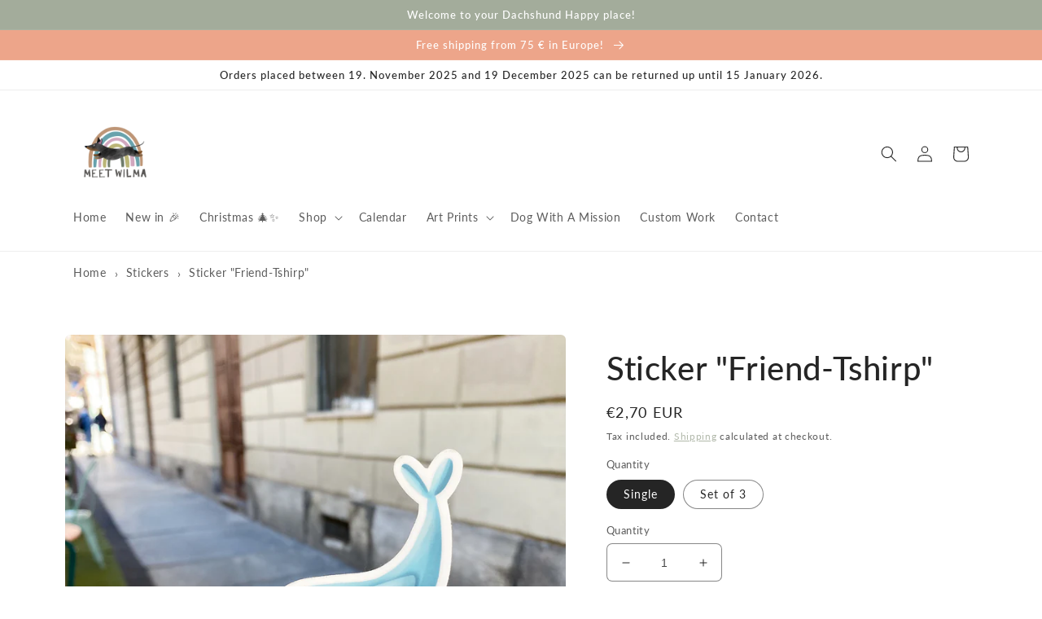

--- FILE ---
content_type: text/html; charset=utf-8
request_url: https://meetwilma.com/products/sticker-friendtshirp
body_size: 84204
content:
<!doctype html>
<html class="no-js" lang="en">
  <head>
    <meta charset="utf-8">
    <meta http-equiv="X-UA-Compatible" content="IE=edge">
    <meta name="viewport" content="width=device-width,initial-scale=1">
    <meta name="theme-color" content="">
    <link rel="canonical" href="https://meetwilma.com/products/sticker-friendtshirp">
    <link rel="preconnect" href="https://cdn.shopify.com" crossorigin><link rel="icon" type="image/png" href="//meetwilma.com/cdn/shop/files/Logo_LP_400.png?crop=center&height=32&v=1665587746&width=32"><link rel="preconnect" href="https://fonts.shopifycdn.com" crossorigin><title>
      Bird Sticker &quot;Friend-Tshirp&quot;
 &ndash; Meet Wilma</title>

    
      <meta name="description" content="Friendship is the most important, tshirrrrp! This cute sticker is a perfect decoration for your laptop, your notebook, or your Car. Or just as a gift for Animal lovers!">
    

    

<meta property="og:site_name" content="Meet Wilma">
<meta property="og:url" content="https://meetwilma.com/products/sticker-friendtshirp">
<meta property="og:title" content="Bird Sticker &quot;Friend-Tshirp&quot;">
<meta property="og:type" content="product">
<meta property="og:description" content="Friendship is the most important, tshirrrrp! This cute sticker is a perfect decoration for your laptop, your notebook, or your Car. Or just as a gift for Animal lovers!"><meta property="og:image" content="http://meetwilma.com/cdn/shop/files/StickerFriend-tschirp.jpg?v=1710344134">
  <meta property="og:image:secure_url" content="https://meetwilma.com/cdn/shop/files/StickerFriend-tschirp.jpg?v=1710344134">
  <meta property="og:image:width" content="1200">
  <meta property="og:image:height" content="1200"><meta property="og:price:amount" content="2,70">
  <meta property="og:price:currency" content="EUR"><meta name="twitter:card" content="summary_large_image">
<meta name="twitter:title" content="Bird Sticker &quot;Friend-Tshirp&quot;">
<meta name="twitter:description" content="Friendship is the most important, tshirrrrp! This cute sticker is a perfect decoration for your laptop, your notebook, or your Car. Or just as a gift for Animal lovers!">


    <script src="//meetwilma.com/cdn/shop/t/8/assets/global.js?v=149496944046504657681668323933" defer="defer"></script>
    <script>window.performance && window.performance.mark && window.performance.mark('shopify.content_for_header.start');</script><meta name="facebook-domain-verification" content="w3k563yoaz5f3ytorohni4z1grqekj">
<meta id="shopify-digital-wallet" name="shopify-digital-wallet" content="/56949047394/digital_wallets/dialog">
<meta name="shopify-checkout-api-token" content="fecbb8bfe22ca4d6cf85c05e668ee4f4">
<meta id="in-context-paypal-metadata" data-shop-id="56949047394" data-venmo-supported="false" data-environment="production" data-locale="en_US" data-paypal-v4="true" data-currency="EUR">
<link rel="alternate" hreflang="x-default" href="https://meetwilma.com/products/sticker-friendtshirp">
<link rel="alternate" hreflang="en" href="https://meetwilma.com/products/sticker-friendtshirp">
<link rel="alternate" hreflang="en-DE" href="https://meetwilma.com/en-de/products/sticker-friendtshirp">
<link rel="alternate" hreflang="en-NL" href="https://meetwilma.com/en-nl/products/sticker-friendtshirp">
<link rel="alternate" hreflang="en-JP" href="https://meetwilma.com/en-jp/products/sticker-friendtshirp">
<link rel="alternate" hreflang="en-GB" href="https://meetwilma.com/en-gb/products/sticker-friendtshirp">
<link rel="alternate" type="application/json+oembed" href="https://meetwilma.com/products/sticker-friendtshirp.oembed">
<script async="async" src="/checkouts/internal/preloads.js?locale=en-IT"></script>
<link rel="preconnect" href="https://shop.app" crossorigin="anonymous">
<script async="async" src="https://shop.app/checkouts/internal/preloads.js?locale=en-IT&shop_id=56949047394" crossorigin="anonymous"></script>
<script id="apple-pay-shop-capabilities" type="application/json">{"shopId":56949047394,"countryCode":"IT","currencyCode":"EUR","merchantCapabilities":["supports3DS"],"merchantId":"gid:\/\/shopify\/Shop\/56949047394","merchantName":"Meet Wilma","requiredBillingContactFields":["postalAddress","email","phone"],"requiredShippingContactFields":["postalAddress","email","phone"],"shippingType":"shipping","supportedNetworks":["visa","maestro","masterCard","amex"],"total":{"type":"pending","label":"Meet Wilma","amount":"1.00"},"shopifyPaymentsEnabled":true,"supportsSubscriptions":true}</script>
<script id="shopify-features" type="application/json">{"accessToken":"fecbb8bfe22ca4d6cf85c05e668ee4f4","betas":["rich-media-storefront-analytics"],"domain":"meetwilma.com","predictiveSearch":true,"shopId":56949047394,"locale":"en"}</script>
<script>var Shopify = Shopify || {};
Shopify.shop = "2b420a.myshopify.com";
Shopify.locale = "en";
Shopify.currency = {"active":"EUR","rate":"1.0"};
Shopify.country = "IT";
Shopify.theme = {"name":"Craft","id":123920121954,"schema_name":"Craft","schema_version":"5.0.1","theme_store_id":1368,"role":"main"};
Shopify.theme.handle = "null";
Shopify.theme.style = {"id":null,"handle":null};
Shopify.cdnHost = "meetwilma.com/cdn";
Shopify.routes = Shopify.routes || {};
Shopify.routes.root = "/";</script>
<script type="module">!function(o){(o.Shopify=o.Shopify||{}).modules=!0}(window);</script>
<script>!function(o){function n(){var o=[];function n(){o.push(Array.prototype.slice.apply(arguments))}return n.q=o,n}var t=o.Shopify=o.Shopify||{};t.loadFeatures=n(),t.autoloadFeatures=n()}(window);</script>
<script>
  window.ShopifyPay = window.ShopifyPay || {};
  window.ShopifyPay.apiHost = "shop.app\/pay";
  window.ShopifyPay.redirectState = null;
</script>
<script id="shop-js-analytics" type="application/json">{"pageType":"product"}</script>
<script defer="defer" async type="module" src="//meetwilma.com/cdn/shopifycloud/shop-js/modules/v2/client.init-shop-cart-sync_BT-GjEfc.en.esm.js"></script>
<script defer="defer" async type="module" src="//meetwilma.com/cdn/shopifycloud/shop-js/modules/v2/chunk.common_D58fp_Oc.esm.js"></script>
<script defer="defer" async type="module" src="//meetwilma.com/cdn/shopifycloud/shop-js/modules/v2/chunk.modal_xMitdFEc.esm.js"></script>
<script type="module">
  await import("//meetwilma.com/cdn/shopifycloud/shop-js/modules/v2/client.init-shop-cart-sync_BT-GjEfc.en.esm.js");
await import("//meetwilma.com/cdn/shopifycloud/shop-js/modules/v2/chunk.common_D58fp_Oc.esm.js");
await import("//meetwilma.com/cdn/shopifycloud/shop-js/modules/v2/chunk.modal_xMitdFEc.esm.js");

  window.Shopify.SignInWithShop?.initShopCartSync?.({"fedCMEnabled":true,"windoidEnabled":true});

</script>
<script>
  window.Shopify = window.Shopify || {};
  if (!window.Shopify.featureAssets) window.Shopify.featureAssets = {};
  window.Shopify.featureAssets['shop-js'] = {"shop-cart-sync":["modules/v2/client.shop-cart-sync_DZOKe7Ll.en.esm.js","modules/v2/chunk.common_D58fp_Oc.esm.js","modules/v2/chunk.modal_xMitdFEc.esm.js"],"init-fed-cm":["modules/v2/client.init-fed-cm_B6oLuCjv.en.esm.js","modules/v2/chunk.common_D58fp_Oc.esm.js","modules/v2/chunk.modal_xMitdFEc.esm.js"],"shop-cash-offers":["modules/v2/client.shop-cash-offers_D2sdYoxE.en.esm.js","modules/v2/chunk.common_D58fp_Oc.esm.js","modules/v2/chunk.modal_xMitdFEc.esm.js"],"shop-login-button":["modules/v2/client.shop-login-button_QeVjl5Y3.en.esm.js","modules/v2/chunk.common_D58fp_Oc.esm.js","modules/v2/chunk.modal_xMitdFEc.esm.js"],"pay-button":["modules/v2/client.pay-button_DXTOsIq6.en.esm.js","modules/v2/chunk.common_D58fp_Oc.esm.js","modules/v2/chunk.modal_xMitdFEc.esm.js"],"shop-button":["modules/v2/client.shop-button_DQZHx9pm.en.esm.js","modules/v2/chunk.common_D58fp_Oc.esm.js","modules/v2/chunk.modal_xMitdFEc.esm.js"],"avatar":["modules/v2/client.avatar_BTnouDA3.en.esm.js"],"init-windoid":["modules/v2/client.init-windoid_CR1B-cfM.en.esm.js","modules/v2/chunk.common_D58fp_Oc.esm.js","modules/v2/chunk.modal_xMitdFEc.esm.js"],"init-shop-for-new-customer-accounts":["modules/v2/client.init-shop-for-new-customer-accounts_C_vY_xzh.en.esm.js","modules/v2/client.shop-login-button_QeVjl5Y3.en.esm.js","modules/v2/chunk.common_D58fp_Oc.esm.js","modules/v2/chunk.modal_xMitdFEc.esm.js"],"init-shop-email-lookup-coordinator":["modules/v2/client.init-shop-email-lookup-coordinator_BI7n9ZSv.en.esm.js","modules/v2/chunk.common_D58fp_Oc.esm.js","modules/v2/chunk.modal_xMitdFEc.esm.js"],"init-shop-cart-sync":["modules/v2/client.init-shop-cart-sync_BT-GjEfc.en.esm.js","modules/v2/chunk.common_D58fp_Oc.esm.js","modules/v2/chunk.modal_xMitdFEc.esm.js"],"shop-toast-manager":["modules/v2/client.shop-toast-manager_DiYdP3xc.en.esm.js","modules/v2/chunk.common_D58fp_Oc.esm.js","modules/v2/chunk.modal_xMitdFEc.esm.js"],"init-customer-accounts":["modules/v2/client.init-customer-accounts_D9ZNqS-Q.en.esm.js","modules/v2/client.shop-login-button_QeVjl5Y3.en.esm.js","modules/v2/chunk.common_D58fp_Oc.esm.js","modules/v2/chunk.modal_xMitdFEc.esm.js"],"init-customer-accounts-sign-up":["modules/v2/client.init-customer-accounts-sign-up_iGw4briv.en.esm.js","modules/v2/client.shop-login-button_QeVjl5Y3.en.esm.js","modules/v2/chunk.common_D58fp_Oc.esm.js","modules/v2/chunk.modal_xMitdFEc.esm.js"],"shop-follow-button":["modules/v2/client.shop-follow-button_CqMgW2wH.en.esm.js","modules/v2/chunk.common_D58fp_Oc.esm.js","modules/v2/chunk.modal_xMitdFEc.esm.js"],"checkout-modal":["modules/v2/client.checkout-modal_xHeaAweL.en.esm.js","modules/v2/chunk.common_D58fp_Oc.esm.js","modules/v2/chunk.modal_xMitdFEc.esm.js"],"shop-login":["modules/v2/client.shop-login_D91U-Q7h.en.esm.js","modules/v2/chunk.common_D58fp_Oc.esm.js","modules/v2/chunk.modal_xMitdFEc.esm.js"],"lead-capture":["modules/v2/client.lead-capture_BJmE1dJe.en.esm.js","modules/v2/chunk.common_D58fp_Oc.esm.js","modules/v2/chunk.modal_xMitdFEc.esm.js"],"payment-terms":["modules/v2/client.payment-terms_Ci9AEqFq.en.esm.js","modules/v2/chunk.common_D58fp_Oc.esm.js","modules/v2/chunk.modal_xMitdFEc.esm.js"]};
</script>
<script>(function() {
  var isLoaded = false;
  function asyncLoad() {
    if (isLoaded) return;
    isLoaded = true;
    var urls = ["https:\/\/gdprcdn.b-cdn.net\/js\/gdpr_cookie_consent.min.js?shop=2b420a.myshopify.com","https:\/\/cdn.shopify.com\/s\/files\/1\/0184\/4255\/1360\/files\/haloroar-legal.min.js?v=1649374317\u0026shop=2b420a.myshopify.com","\/\/cdn.shopify.com\/proxy\/c1fe4479e4e5e337ede4769b068d724f81554e45721b2ba4921d9f2864fb5cc3\/static.cdn.printful.com\/static\/js\/external\/shopify-product-customizer.js?v=0.28\u0026shop=2b420a.myshopify.com\u0026sp-cache-control=cHVibGljLCBtYXgtYWdlPTkwMA","https:\/\/packlink-spf-pro.appspot.com\/platform\/PRO\/checkout\/thankYouScript?v=8\u0026shop=2b420a.myshopify.com","https:\/\/chimpstatic.com\/mcjs-connected\/js\/users\/2d2a0d291f71b006aabd744e8\/f13cf055b386a22e51458499e.js?shop=2b420a.myshopify.com"];
    for (var i = 0; i < urls.length; i++) {
      var s = document.createElement('script');
      s.type = 'text/javascript';
      s.async = true;
      s.src = urls[i];
      var x = document.getElementsByTagName('script')[0];
      x.parentNode.insertBefore(s, x);
    }
  };
  if(window.attachEvent) {
    window.attachEvent('onload', asyncLoad);
  } else {
    window.addEventListener('load', asyncLoad, false);
  }
})();</script>
<script id="__st">var __st={"a":56949047394,"offset":3600,"reqid":"63b64a51-d4fb-42e6-b004-8a2d9931245d-1769182126","pageurl":"meetwilma.com\/products\/sticker-friendtshirp","u":"4a85fa9856eb","p":"product","rtyp":"product","rid":8960230687057};</script>
<script>window.ShopifyPaypalV4VisibilityTracking = true;</script>
<script id="captcha-bootstrap">!function(){'use strict';const t='contact',e='account',n='new_comment',o=[[t,t],['blogs',n],['comments',n],[t,'customer']],c=[[e,'customer_login'],[e,'guest_login'],[e,'recover_customer_password'],[e,'create_customer']],r=t=>t.map((([t,e])=>`form[action*='/${t}']:not([data-nocaptcha='true']) input[name='form_type'][value='${e}']`)).join(','),a=t=>()=>t?[...document.querySelectorAll(t)].map((t=>t.form)):[];function s(){const t=[...o],e=r(t);return a(e)}const i='password',u='form_key',d=['recaptcha-v3-token','g-recaptcha-response','h-captcha-response',i],f=()=>{try{return window.sessionStorage}catch{return}},m='__shopify_v',_=t=>t.elements[u];function p(t,e,n=!1){try{const o=window.sessionStorage,c=JSON.parse(o.getItem(e)),{data:r}=function(t){const{data:e,action:n}=t;return t[m]||n?{data:e,action:n}:{data:t,action:n}}(c);for(const[e,n]of Object.entries(r))t.elements[e]&&(t.elements[e].value=n);n&&o.removeItem(e)}catch(o){console.error('form repopulation failed',{error:o})}}const l='form_type',E='cptcha';function T(t){t.dataset[E]=!0}const w=window,h=w.document,L='Shopify',v='ce_forms',y='captcha';let A=!1;((t,e)=>{const n=(g='f06e6c50-85a8-45c8-87d0-21a2b65856fe',I='https://cdn.shopify.com/shopifycloud/storefront-forms-hcaptcha/ce_storefront_forms_captcha_hcaptcha.v1.5.2.iife.js',D={infoText:'Protected by hCaptcha',privacyText:'Privacy',termsText:'Terms'},(t,e,n)=>{const o=w[L][v],c=o.bindForm;if(c)return c(t,g,e,D).then(n);var r;o.q.push([[t,g,e,D],n]),r=I,A||(h.body.append(Object.assign(h.createElement('script'),{id:'captcha-provider',async:!0,src:r})),A=!0)});var g,I,D;w[L]=w[L]||{},w[L][v]=w[L][v]||{},w[L][v].q=[],w[L][y]=w[L][y]||{},w[L][y].protect=function(t,e){n(t,void 0,e),T(t)},Object.freeze(w[L][y]),function(t,e,n,w,h,L){const[v,y,A,g]=function(t,e,n){const i=e?o:[],u=t?c:[],d=[...i,...u],f=r(d),m=r(i),_=r(d.filter((([t,e])=>n.includes(e))));return[a(f),a(m),a(_),s()]}(w,h,L),I=t=>{const e=t.target;return e instanceof HTMLFormElement?e:e&&e.form},D=t=>v().includes(t);t.addEventListener('submit',(t=>{const e=I(t);if(!e)return;const n=D(e)&&!e.dataset.hcaptchaBound&&!e.dataset.recaptchaBound,o=_(e),c=g().includes(e)&&(!o||!o.value);(n||c)&&t.preventDefault(),c&&!n&&(function(t){try{if(!f())return;!function(t){const e=f();if(!e)return;const n=_(t);if(!n)return;const o=n.value;o&&e.removeItem(o)}(t);const e=Array.from(Array(32),(()=>Math.random().toString(36)[2])).join('');!function(t,e){_(t)||t.append(Object.assign(document.createElement('input'),{type:'hidden',name:u})),t.elements[u].value=e}(t,e),function(t,e){const n=f();if(!n)return;const o=[...t.querySelectorAll(`input[type='${i}']`)].map((({name:t})=>t)),c=[...d,...o],r={};for(const[a,s]of new FormData(t).entries())c.includes(a)||(r[a]=s);n.setItem(e,JSON.stringify({[m]:1,action:t.action,data:r}))}(t,e)}catch(e){console.error('failed to persist form',e)}}(e),e.submit())}));const S=(t,e)=>{t&&!t.dataset[E]&&(n(t,e.some((e=>e===t))),T(t))};for(const o of['focusin','change'])t.addEventListener(o,(t=>{const e=I(t);D(e)&&S(e,y())}));const B=e.get('form_key'),M=e.get(l),P=B&&M;t.addEventListener('DOMContentLoaded',(()=>{const t=y();if(P)for(const e of t)e.elements[l].value===M&&p(e,B);[...new Set([...A(),...v().filter((t=>'true'===t.dataset.shopifyCaptcha))])].forEach((e=>S(e,t)))}))}(h,new URLSearchParams(w.location.search),n,t,e,['guest_login'])})(!0,!0)}();</script>
<script integrity="sha256-4kQ18oKyAcykRKYeNunJcIwy7WH5gtpwJnB7kiuLZ1E=" data-source-attribution="shopify.loadfeatures" defer="defer" src="//meetwilma.com/cdn/shopifycloud/storefront/assets/storefront/load_feature-a0a9edcb.js" crossorigin="anonymous"></script>
<script crossorigin="anonymous" defer="defer" src="//meetwilma.com/cdn/shopifycloud/storefront/assets/shopify_pay/storefront-65b4c6d7.js?v=20250812"></script>
<script data-source-attribution="shopify.dynamic_checkout.dynamic.init">var Shopify=Shopify||{};Shopify.PaymentButton=Shopify.PaymentButton||{isStorefrontPortableWallets:!0,init:function(){window.Shopify.PaymentButton.init=function(){};var t=document.createElement("script");t.src="https://meetwilma.com/cdn/shopifycloud/portable-wallets/latest/portable-wallets.en.js",t.type="module",document.head.appendChild(t)}};
</script>
<script data-source-attribution="shopify.dynamic_checkout.buyer_consent">
  function portableWalletsHideBuyerConsent(e){var t=document.getElementById("shopify-buyer-consent"),n=document.getElementById("shopify-subscription-policy-button");t&&n&&(t.classList.add("hidden"),t.setAttribute("aria-hidden","true"),n.removeEventListener("click",e))}function portableWalletsShowBuyerConsent(e){var t=document.getElementById("shopify-buyer-consent"),n=document.getElementById("shopify-subscription-policy-button");t&&n&&(t.classList.remove("hidden"),t.removeAttribute("aria-hidden"),n.addEventListener("click",e))}window.Shopify?.PaymentButton&&(window.Shopify.PaymentButton.hideBuyerConsent=portableWalletsHideBuyerConsent,window.Shopify.PaymentButton.showBuyerConsent=portableWalletsShowBuyerConsent);
</script>
<script>
  function portableWalletsCleanup(e){e&&e.src&&console.error("Failed to load portable wallets script "+e.src);var t=document.querySelectorAll("shopify-accelerated-checkout .shopify-payment-button__skeleton, shopify-accelerated-checkout-cart .wallet-cart-button__skeleton"),e=document.getElementById("shopify-buyer-consent");for(let e=0;e<t.length;e++)t[e].remove();e&&e.remove()}function portableWalletsNotLoadedAsModule(e){e instanceof ErrorEvent&&"string"==typeof e.message&&e.message.includes("import.meta")&&"string"==typeof e.filename&&e.filename.includes("portable-wallets")&&(window.removeEventListener("error",portableWalletsNotLoadedAsModule),window.Shopify.PaymentButton.failedToLoad=e,"loading"===document.readyState?document.addEventListener("DOMContentLoaded",window.Shopify.PaymentButton.init):window.Shopify.PaymentButton.init())}window.addEventListener("error",portableWalletsNotLoadedAsModule);
</script>

<script type="module" src="https://meetwilma.com/cdn/shopifycloud/portable-wallets/latest/portable-wallets.en.js" onError="portableWalletsCleanup(this)" crossorigin="anonymous"></script>
<script nomodule>
  document.addEventListener("DOMContentLoaded", portableWalletsCleanup);
</script>

<link id="shopify-accelerated-checkout-styles" rel="stylesheet" media="screen" href="https://meetwilma.com/cdn/shopifycloud/portable-wallets/latest/accelerated-checkout-backwards-compat.css" crossorigin="anonymous">
<style id="shopify-accelerated-checkout-cart">
        #shopify-buyer-consent {
  margin-top: 1em;
  display: inline-block;
  width: 100%;
}

#shopify-buyer-consent.hidden {
  display: none;
}

#shopify-subscription-policy-button {
  background: none;
  border: none;
  padding: 0;
  text-decoration: underline;
  font-size: inherit;
  cursor: pointer;
}

#shopify-subscription-policy-button::before {
  box-shadow: none;
}

      </style>
<script id="sections-script" data-sections="header,footer" defer="defer" src="//meetwilma.com/cdn/shop/t/8/compiled_assets/scripts.js?v=2283"></script>
<script>window.performance && window.performance.mark && window.performance.mark('shopify.content_for_header.end');</script>


    <style data-shopify>
      @font-face {
  font-family: Lato;
  font-weight: 400;
  font-style: normal;
  font-display: swap;
  src: url("//meetwilma.com/cdn/fonts/lato/lato_n4.c3b93d431f0091c8be23185e15c9d1fee1e971c5.woff2") format("woff2"),
       url("//meetwilma.com/cdn/fonts/lato/lato_n4.d5c00c781efb195594fd2fd4ad04f7882949e327.woff") format("woff");
}

      @font-face {
  font-family: Lato;
  font-weight: 700;
  font-style: normal;
  font-display: swap;
  src: url("//meetwilma.com/cdn/fonts/lato/lato_n7.900f219bc7337bc57a7a2151983f0a4a4d9d5dcf.woff2") format("woff2"),
       url("//meetwilma.com/cdn/fonts/lato/lato_n7.a55c60751adcc35be7c4f8a0313f9698598612ee.woff") format("woff");
}

      @font-face {
  font-family: Lato;
  font-weight: 400;
  font-style: italic;
  font-display: swap;
  src: url("//meetwilma.com/cdn/fonts/lato/lato_i4.09c847adc47c2fefc3368f2e241a3712168bc4b6.woff2") format("woff2"),
       url("//meetwilma.com/cdn/fonts/lato/lato_i4.3c7d9eb6c1b0a2bf62d892c3ee4582b016d0f30c.woff") format("woff");
}

      @font-face {
  font-family: Lato;
  font-weight: 700;
  font-style: italic;
  font-display: swap;
  src: url("//meetwilma.com/cdn/fonts/lato/lato_i7.16ba75868b37083a879b8dd9f2be44e067dfbf92.woff2") format("woff2"),
       url("//meetwilma.com/cdn/fonts/lato/lato_i7.4c07c2b3b7e64ab516aa2f2081d2bb0366b9dce8.woff") format("woff");
}

      @font-face {
  font-family: Lato;
  font-weight: 500;
  font-style: normal;
  font-display: swap;
  src: url("//meetwilma.com/cdn/fonts/lato/lato_n5.b2fec044fbe05725e71d90882e5f3b21dae2efbd.woff2") format("woff2"),
       url("//meetwilma.com/cdn/fonts/lato/lato_n5.f25a9a5c73ff9372e69074488f99e8ac702b5447.woff") format("woff");
}


      :root {
        --font-body-family: Lato, sans-serif;
        --font-body-style: normal;
        --font-body-weight: 400;
        --font-body-weight-bold: 700;

        --font-heading-family: Lato, sans-serif;
        --font-heading-style: normal;
        --font-heading-weight: 500;

        --font-body-scale: 1.0;
        --font-heading-scale: 1.0;

        --color-base-text: 37, 37, 37;
        --color-shadow: 37, 37, 37;
        --color-base-background-1: 255, 255, 255;
        --color-base-background-2: 255, 255, 255;
        --color-base-solid-button-labels: 255, 255, 255;
        --color-base-outline-button-labels: 163, 172, 155;
        --color-base-accent-1: 163, 172, 155;
        --color-base-accent-2: 237, 165, 138;
        --payment-terms-background-color: #ffffff;

        --gradient-base-background-1: #ffffff;
        --gradient-base-background-2: #ffffff;
        --gradient-base-accent-1: #a3ac9b;
        --gradient-base-accent-2: #eda58a;

        --media-padding: px;
        --media-border-opacity: 0.1;
        --media-border-width: 0px;
        --media-radius: 6px;
        --media-shadow-opacity: 0.0;
        --media-shadow-horizontal-offset: 0px;
        --media-shadow-vertical-offset: 4px;
        --media-shadow-blur-radius: 5px;
        --media-shadow-visible: 0;

        --page-width: 120rem;
        --page-width-margin: 0rem;

        --product-card-image-padding: 0.0rem;
        --product-card-corner-radius: 0.6rem;
        --product-card-text-alignment: left;
        --product-card-border-width: 0.1rem;
        --product-card-border-opacity: 0.1;
        --product-card-shadow-opacity: 0.0;
        --product-card-shadow-visible: 0;
        --product-card-shadow-horizontal-offset: 0.0rem;
        --product-card-shadow-vertical-offset: 0.4rem;
        --product-card-shadow-blur-radius: 0.5rem;

        --collection-card-image-padding: 0.0rem;
        --collection-card-corner-radius: 0.6rem;
        --collection-card-text-alignment: center;
        --collection-card-border-width: 0.1rem;
        --collection-card-border-opacity: 0.1;
        --collection-card-shadow-opacity: 0.0;
        --collection-card-shadow-visible: 0;
        --collection-card-shadow-horizontal-offset: 0.0rem;
        --collection-card-shadow-vertical-offset: 0.4rem;
        --collection-card-shadow-blur-radius: 0.5rem;

        --blog-card-image-padding: 0.0rem;
        --blog-card-corner-radius: 0.6rem;
        --blog-card-text-alignment: left;
        --blog-card-border-width: 0.1rem;
        --blog-card-border-opacity: 0.1;
        --blog-card-shadow-opacity: 0.0;
        --blog-card-shadow-visible: 0;
        --blog-card-shadow-horizontal-offset: 0.0rem;
        --blog-card-shadow-vertical-offset: 0.4rem;
        --blog-card-shadow-blur-radius: 0.5rem;

        --badge-corner-radius: 0.6rem;

        --popup-border-width: 1px;
        --popup-border-opacity: 0.5;
        --popup-corner-radius: 6px;
        --popup-shadow-opacity: 0.0;
        --popup-shadow-horizontal-offset: 0px;
        --popup-shadow-vertical-offset: 4px;
        --popup-shadow-blur-radius: 5px;

        --drawer-border-width: 1px;
        --drawer-border-opacity: 0.1;
        --drawer-shadow-opacity: 0.0;
        --drawer-shadow-horizontal-offset: 0px;
        --drawer-shadow-vertical-offset: 4px;
        --drawer-shadow-blur-radius: 5px;

        --spacing-sections-desktop: 0px;
        --spacing-sections-mobile: 0px;

        --grid-desktop-vertical-spacing: 20px;
        --grid-desktop-horizontal-spacing: 20px;
        --grid-mobile-vertical-spacing: 10px;
        --grid-mobile-horizontal-spacing: 10px;

        --text-boxes-border-opacity: 0.1;
        --text-boxes-border-width: 0px;
        --text-boxes-radius: 16px;
        --text-boxes-shadow-opacity: 0.0;
        --text-boxes-shadow-visible: 0;
        --text-boxes-shadow-horizontal-offset: 0px;
        --text-boxes-shadow-vertical-offset: 4px;
        --text-boxes-shadow-blur-radius: 5px;

        --buttons-radius: 10px;
        --buttons-radius-outset: 12px;
        --buttons-border-width: 2px;
        --buttons-border-opacity: 1.0;
        --buttons-shadow-opacity: 0.0;
        --buttons-shadow-visible: 0;
        --buttons-shadow-horizontal-offset: 0px;
        --buttons-shadow-vertical-offset: 4px;
        --buttons-shadow-blur-radius: 5px;
        --buttons-border-offset: 0.3px;

        --inputs-radius: 6px;
        --inputs-border-width: 1px;
        --inputs-border-opacity: 0.55;
        --inputs-shadow-opacity: 0.0;
        --inputs-shadow-horizontal-offset: 0px;
        --inputs-margin-offset: 0px;
        --inputs-shadow-vertical-offset: 4px;
        --inputs-shadow-blur-radius: 5px;
        --inputs-radius-outset: 7px;

        --variant-pills-radius: 40px;
        --variant-pills-border-width: 1px;
        --variant-pills-border-opacity: 0.55;
        --variant-pills-shadow-opacity: 0.0;
        --variant-pills-shadow-horizontal-offset: 0px;
        --variant-pills-shadow-vertical-offset: 4px;
        --variant-pills-shadow-blur-radius: 5px;
      }

      *,
      *::before,
      *::after {
        box-sizing: inherit;
      }

      html {
        box-sizing: border-box;
        font-size: calc(var(--font-body-scale) * 62.5%);
        height: 100%;
      }

      body {
        display: grid;
        grid-template-rows: auto auto 1fr auto;
        grid-template-columns: 100%;
        min-height: 100%;
        margin: 0;
        font-size: 1.5rem;
        letter-spacing: 0.06rem;
        line-height: calc(1 + 0.8 / var(--font-body-scale));
        font-family: var(--font-body-family);
        font-style: var(--font-body-style);
        font-weight: var(--font-body-weight);
      }

      @media screen and (min-width: 750px) {
        body {
          font-size: 1.6rem;
        }
      }
    </style>

    <link href="//meetwilma.com/cdn/shop/t/8/assets/base.css?v=74913221763776008661738519493" rel="stylesheet" type="text/css" media="all" />
<link rel="preload" as="font" href="//meetwilma.com/cdn/fonts/lato/lato_n4.c3b93d431f0091c8be23185e15c9d1fee1e971c5.woff2" type="font/woff2" crossorigin><link rel="preload" as="font" href="//meetwilma.com/cdn/fonts/lato/lato_n5.b2fec044fbe05725e71d90882e5f3b21dae2efbd.woff2" type="font/woff2" crossorigin><link rel="stylesheet" href="//meetwilma.com/cdn/shop/t/8/assets/component-predictive-search.css?v=83512081251802922551668323932" media="print" onload="this.media='all'"><script>document.documentElement.className = document.documentElement.className.replace('no-js', 'js');
    if (Shopify.designMode) {
      document.documentElement.classList.add('shopify-design-mode');
    }
    </script>
  <link rel="stylesheet" href="https://cdn.shopify.com/s/files/1/0184/4255/1360/files/legal.v5.scss.css?v=1654848652" media="print" onload="this.media='all'">
  <script>
    (function() {
      const metafields = {
        "shop": "2b420a.myshopify.com",
        "settings": {"enabled":"0","param":{"message":" I agree to the {link} and {link-1668359624272}","error_message":"Please read \u0026 agree before making a purchase.","error_display":"after","greeting":{"enabled":"0","message":"Please agree to the T\u0026C before purchasing!","delay":"1"},"link_order":["link","link-1668359624272"],"links":{"link":{"label":"terms of service","target":"popup","url":"https:\/\/2b420a.myshopify.com\/policies\/terms-of-service","policy":"terms-of-service"},"link-1668359624272":{"label":"shipping information.","target":"popup","url":"https:\/\/2b420a.myshopify.com\/policies\/shipping-and-returns","policy":"shipping-policy"}},"force_enabled":"0","optional":"0","optional_message_enabled":"0","optional_message_value":"Thank you! The page will be moved to the checkout page.","optional_checkbox_hidden":"0","time_enabled":"1","time_label":"Agreed to the Terms and Conditions on","checkbox":"2"},"popup":{"title":"Terms and Conditions","width":"600","button":"Process to Checkout","icon_color":"#197bbd"},"style":{"checkbox":{"size":"20","color":"#a3ac9b"},"message":{"font":"inherit","size":"14","customized":{"enabled":"1","color":"#212b36","accent":"#88947f","error":"#e68b69"},"align":"inherit","padding":{"top":"0","right":"0","bottom":"0","left":"0"}}},"installer":[]},
        "moneyFormat": "€{{amount_with_comma_separator}}"
      };
      !function(){"use strict";void 0===Element.prototype.getEventListeners&&(Element.prototype.__addEventListener=Element.prototype.addEventListener,Element.prototype.__removeEventListener=Element.prototype.removeEventListener,Element.prototype.addEventListener=function(e,t,n=!1){this.__addEventListener(e,t,n),this.eventListenerList||(this.eventListenerList={}),this.eventListenerList[e]||(this.eventListenerList[e]=[]),this.eventListenerList[e].push({type:e,listener:t,useCapture:n})},Element.prototype.removeEventListener=function(e,t,n=!1){this.__removeEventListener(e,t,n),this.eventListenerList||(this.eventListenerList={}),this.eventListenerList[e]||(this.eventListenerList[e]=[]);for(let o=0;o<this.eventListenerList[e].length;o++)if(this.eventListenerList[e][o].listener===t&&this.eventListenerList[e][o].useCapture===n){this.eventListenerList[e].splice(o,1);break}0==this.eventListenerList[e].length&&delete this.eventListenerList[e]},Element.prototype.getEventListeners=function(e){return this.eventListenerList||(this.eventListenerList={}),void 0===e?this.eventListenerList:this.eventListenerList[e]})}(),window.roarJs=window.roarJs||{},roarJs.Legal=function(){const e={id:"legal",shop:null,settings:{},jQuery:null,fonts:[],editor:{enabled:!1,selector:"#theme-editor__checkbox"},installer:{enabled:!1},pointer:{},selectors:{checkout:'[name="checkout"], [name="goto_pp"], [name="goto_gc"], [href*="/checkout"], .rale-button--checkout',dynamic:'[data-shopify="payment-button"], [data-shopify="dynamic-checkout-cart"]',form:'form[action="/checkout"]',update:'[name="update"]',widget:".rale-widget",checkbox:'.rale-widget .rale-checkbox input[type="checkbox"]',nopopup:".rale-nopopup",policy:".rale-policy",error:".rale-widget .rale-error",greeting:".rale-widget .rale-greeting",modal:"rale-modal",modal_close:"rale-modal-close"},classes:{hidden:"rale-dynamic--hidden",invisible:"rale-checkout--invisible"},cssUrl:"https://cdn.shopify.com/s/files/1/0184/4255/1360/files/legal.v5.scss.css?v=1654848652",installerUrl:"https://cdn.shopify.com/s/files/1/0184/4255/1360/files/legal-installer.min.js?v=1656068354"};function t(e,t){for(let t=0;t<document.styleSheets.length;t++)if(document.styleSheets[t].href==e)return!1;const n=document.getElementsByTagName("head")[0],o=document.createElement("link");o.type="text/css",o.rel="stylesheet",o.readyState?o.onreadystatechange=function(){"loaded"!=o.readyState&&"complete"!=o.readyState||(o.onreadystatechange=null,t&&t())}:o.onload=function(){t&&t()},o.href=e,n.appendChild(o)}function n(){e.settings.enabled="1"}function o(){return"undefined"==typeof roarJsAdmin?(e.shop||(e.shop=metafields.shop,e.settings=metafields.settings),!0):(e.editor.enabled=!0,e.shop=roarJsAdmin.Config.shop,e.settings=roarJsAdmin.Config.settings,n(),!0)}function s(e,t){!function(e,t){const n=XMLHttpRequest.prototype.open;XMLHttpRequest.prototype.open=function(o,s){this.addEventListener("load",(function(){!e.some((function(e){return s.indexOf(e)>-1}))||""!==this.responseType&&"text"!==this.responseType||t(this.responseText)})),n.apply(this,arguments)}}(e,t),function(e,t){"undefined"!=typeof jQuery&&jQuery(document).ajaxSuccess((function(n,o,s){const i=s.url;e.some((function(e){return i.indexOf(e)>-1}))&&t(o.responseText)}))}(e,t),function(e,t){const n=window.fetch;window.fetch=function(){const e=n.apply(this,arguments);return e.then((function(e){const t=new CustomEvent("raleFetchEnd",{view:document,bubbles:!0,cancelable:!1,detail:{response:e.clone()}});document.dispatchEvent(t)})),e},document.addEventListener("raleFetchEnd",(function(n){const o=n.detail.response;if(200!==o.status)return;const s=o.url;e.some((function(e){return s.indexOf(e)>-1}))&&t(o.json())}))}(e,t)}function i(){const{selectors:t}=e;let n=!1;return document.querySelectorAll(t.checkbox).forEach((e=>{(function(e){const t=e.getBoundingClientRect(),n=window.innerWidth||document.documentElement.clientWidth,o=window.innerHeight||document.documentElement.clientHeight,s=function(e,t){return document.elementFromPoint(e,t)};return!(t.right<0||t.bottom<0||t.left>n||t.top>o)&&(e.contains(s(t.left,t.top))||e.contains(s(t.right,t.top))||e.contains(s(t.right,t.bottom))||e.contains(s(t.left,t.bottom))||e.parentNode.contains(s(t.left,t.top))||e.parentNode.contains(s(t.right,t.top))||e.parentNode.contains(s(t.right,t.bottom))||e.parentNode.contains(s(t.left,t.bottom)))})(e)&&(n=!0)})),n}function r(t){const{selectors:n}=e;let o=!1;if(s="/cart",window.location.href.indexOf(s)>-1){const e=t.closest("form");e&&e.querySelector(n.widget)&&(o=!0)}var s;return o}function l(t,n){const{classes:o,pointer:s}=e;if(n=n||window.event,void 0!==window.pageXOffset?(s.pageX=n.pageX-window.pageXOffset,s.pageY=n.pageY-window.pageYOffset):(s.pageX=n.pageX-document.documentElement.scrollLeft,s.pageY=n.pageY-document.documentElement.scrollTop),isNaN(s.pageX)||isNaN(s.pageY))s.target=t;else{const e=t.classList.contains(o.hidden);e&&t.classList.remove(o.hidden);const n=document.elementFromPoint(s.pageX,s.pageY);n&&(s.target=n),e&&t.classList.add(o.hidden)}}function a(t){const{id:n,classes:o,title:s,body:i,styles:r}=t;let l=document.getElementById(n);if(null!=l&&l.remove(),l=document.createElement("div"),l.id=n,l.classList="rale-modal",l.innerHTML=`<div class="rale-modal-inner">\n<div class="rale-modal-header"><div class="rale-modal-title">${s}</div><div class="rale-modal-close"><svg viewBox="0 0 20 20"><path d="M11.414 10l6.293-6.293a.999.999 0 1 0-1.414-1.414L10 8.586 3.707 2.293a.999.999 0 1 0-1.414 1.414L8.586 10l-6.293 6.293a.999.999 0 1 0 1.414 1.414L10 11.414l6.293 6.293a.997.997 0 0 0 1.414 0 .999.999 0 0 0 0-1.414L11.414 10z" fill-rule="evenodd"></path></svg></div></div>\n<div class="rale-modal-bodyWrapper"><div class="rale-modal-body" data-scrollable>${i}</div></div>\n</div><div class="rale-modal-overlay"></div>`,o&&o.length>0&&l.classList.add(o),r&&Object.keys(r).length>0)for(const[e,t]of Object.entries(r))l.style.setProperty(e,t);return w(l),document.body.classList.add("rale-modal--opened"),document.body.appendChild(l),function(t){t.querySelectorAll(".rale-modal-close, .rale-modal-overlay").forEach((e=>{e.addEventListener("click",(e=>{c(e.currentTarget.closest(".rale-modal").getAttribute("id"))}))})),document.querySelectorAll(".rale-modal-button").forEach((t=>{t.addEventListener("click",(t=>{const n=t.currentTarget.closest(".rale-modal");n.classList.add("rale-modal--checked"),setTimeout((function(){const{pointer:{target:t}}=e;if(t)if("FORM"==t.tagName)t.submit();else try{t.click()}catch(e){const n=t.closest('[role="button"]');n&&n.click()}}),500),setTimeout((function(){c(n.getAttribute("id")),m()}),1e3)}))}))}(l),l}function c(e){const t=document.getElementById(e);if(null!=t&&t.remove(),0===document.querySelectorAll(".rale-modal").length){document.querySelector("body").classList.remove("rale-modal--opened")}}function d(t){const{selectors:n}=e;return!!t.closest(n.nopopup)}function u(t){const{classes:n,pointer:{target:o}}=e;let s=!0;if(t.classList.contains(n.hidden)&&(s=!1,o)){const e=o.getEventListeners("click"),t=o.closest("[class*=shopify-payment-button__]");(void 0!==e||t)&&(s=!0)}return s}function p(){const{settings:{param:t,popup:n,style:o}}=e,s=b();s.querySelector('input[type="checkbox"]').removeAttribute("checked");const i=s.querySelector(".rale-greeting");null!==i&&(i.classList.remove("rale-greeting--bottom"),i.classList.add("rale-greeting--top"));const r=n.title.length>0?n.title:"Terms and Conditions";let l=`<svg xmlns="http://www.w3.org/2000/svg" viewBox="0 0 37 37" class="rale-checkmark"><path class="rale-checkmark--circle" d="M30.5,6.5L30.5,6.5c6.6,6.6,6.6,17.4,0,24l0,0c-6.6,6.6-17.4,6.6-24,0l0,0c-6.6-6.6-6.6-17.4,0-24l0,0C13.1-0.2,23.9-0.2,30.5,6.5z"></path><polyline class="rale-checkmark--check" points="11.6,20 15.9,24.2 26.4,13.8"></polyline><polyline class="rale-checkmark--checked" points="11.6,20 15.9,24.2 26.4,13.8"></polyline></svg>${s.outerHTML}`;void 0!==t.force_enabled&&"1"===t.force_enabled?l+=`<div class="rale-modal-buttonWrapper"><div class="rale-modal-button">${n.button.length>0?n.button:"Process to Checkout"}</div></div>`:l+=`<div class="rale-error">${t.error_message}</div>`;let a="",c={"--rale-size":`${o.message.size}px`,"--rale-popup-width":`${n.width}px`,"--rale-popup-icolor":n.icon_color},d="inherit";if("inherit"!==o.message.font){d=o.message.font.split(":")[0].replace(/\+/g," ")}return c["--rale-font"]=d,"1"===o.message.customized.enabled&&(a="rale-customized",c["--rale-color"]=o.message.customized.color,c["--rale-error"]=o.message.customized.error),{id:"rale-modal",classes:a,styles:c,title:r,body:l}}function m(){document.dispatchEvent(new CustomEvent("rale.shopifyCheckout"))}function g(t){const{selectors:n,settings:{param:o}}=e,s=t.currentTarget;if(function(t){const{settings:{param:n}}=e,o=t.closest("form");if(o&&0===o.querySelectorAll(".rale-time").length&&"0"!==n.time_enabled){const e=n.time_label.length>0?P(n.time_label):"Agreed to the Terms and Conditions on",t=document.createElement("input");t.type="hidden",t.name=`attributes[${e}]`,t.value=new Date,o.appendChild(t)}}(s),void 0!==o.force_enabled&&"1"===o.force_enabled){if(i()||r(s))m();else{if(l(s,t),!u(s))return!1;k(a(p())),t.preventDefault(),t.stopPropagation()}return!1}if(d(s))return m(),!1;if(function(){const{settings:{param:t}}=e;return(void 0===t.force_enabled||"1"!==t.force_enabled)&&void 0!==t.optional&&"1"===t.optional}())return o.optional_message_enabled&&"1"===o.optional_message_enabled&&o.optional_message_value.length>0&&alert(o.optional_message_value),m(),!1;if(l(s,t),i()||r(s))C()?(document.querySelectorAll(n.greeting).forEach((e=>{e.remove()})),m()):("dialog"===o.error_display?alert(o.error_message):(document.querySelectorAll(n.error).forEach((e=>{e.remove()})),document.querySelectorAll(n.widget).forEach((e=>{const t=document.createElement("div");t.classList="rale-error",t.innerHTML=o.error_message,"after"===o.error_display?e.appendChild(t):e.insertBefore(t,e.firstChild)}))),t.preventDefault(),t.stopPropagation());else{if(C())return!1;if(!u(s))return!1;k(a(p())),t.preventDefault(),t.stopPropagation()}}function h(){const{settings:t}=e;if("1"!==t.enabled)return!1;setTimeout((function(){!function(){const{classes:t,selectors:n}=e;document.querySelectorAll(n.checkout).forEach((e=>{C()||d(e)?e.classList.remove(t.invisible):e.classList.add(t.invisible)}))}(),function(){const{classes:t,selectors:n,settings:{param:o}}=e;"1"!==o.optional&&document.querySelectorAll(n.dynamic).forEach((e=>{("dynamic-checkout-cart"===e.dataset.shopify||"payment-button"===e.dataset.shopify)&&C()||d(e)?e.classList.remove(t.hidden):e.classList.add(t.hidden)}))}()}),100)}function f(){const{selectors:t,settings:n}=e;if("1"!==n.enabled)return!1;document.querySelectorAll(`${t.checkout}, ${t.dynamic}`).forEach((e=>{"a"===e.tagName.toLowerCase()&&(e.href.indexOf("/pages")>-1||e.href.indexOf("/blogs")>-1||e.href.indexOf("/collections")>-1||e.href.indexOf("/products")>-1)||(e.removeEventListener("click",g),e.addEventListener("click",g))})),document.querySelectorAll(t.form).forEach((e=>{e.removeEventListener("submit",g),e.addEventListener("submit",g)}))}function y(e){return("."+e.trim().replace(/ /g,".")).replace(/\.\.+/g,".")}function v(e){for(var t=[];e.parentNode;){var n=e.getAttribute("id"),o=e.tagName;if(n&&"BODY"!==o){t.unshift("#"+n);break}if(e===e.ownerDocument.documentElement||"BODY"===o)t.unshift(e.tagName);else{for(var s=1,i=e;i.previousElementSibling;i=i.previousElementSibling,s++);var r=e.className?y(e.className):"";r?t.unshift(""+e.tagName+r):t.unshift(""+e.tagName)}e=e.parentNode}return t.join(" ")}function b(n){const{fonts:o,settings:{param:s,style:i}}=e,r=`rale-${Date.now()+Math.random()}`,l=document.createElement("div");l.classList="rale-widget";let a="inherit";if("inherit"!==i.message.font){const e=i.message.font.split(":")[0];a=e.replace(/\+/g," "),o.includes(e)||(o.push(e),t("//fonts.googleapis.com/css?family="+i.message.font))}l.style.setProperty("--rale-font",a),l.style.setProperty("--rale-size",`${i.message.size}px`),l.style.setProperty("--rale-align",i.message.align),l.style.setProperty("--rale-padding",`${i.message.padding.top||0}px ${i.message.padding.right||0}px ${i.message.padding.bottom||0}px ${i.message.padding.left||0}px`),"1"===i.message.customized.enabled&&(l.classList.add("rale-customized"),l.style.setProperty("--rale-color",i.message.customized.color),l.style.setProperty("--rale-accent",i.message.customized.accent),l.style.setProperty("--rale-error",i.message.customized.error));let c="";if("0"!==s.time_enabled){c=`<input class="rale-time" type="hidden" name="attributes[${s.time_label.length>0?P(s.time_label):"Agreed to the Terms and Conditions on"}]" value="${new Date}" />`}"1"===s.optional&&s.optional_message_enabled&&"1"===s.optional_message_enabled&&"1"===s.optional_checkbox_hidden&&l.classList.add("rale-widget--hidden");let d="";return!0===n&&(d='<div class="ralei-remove"></div>'),l.innerHTML=`<div class="rale-container">${function(t){const{settings:{param:n,style:o}}=e;if(void 0!==n.force_enabled&&"1"===n.force_enabled)return`<span class="rale-checkbox rale-visually-hidden"><input type="checkbox" id="${t}" checked="checked"/></span>`;{let e=`--rale-size:${o.checkbox.size}px;`,s="",i="",r="";if("0"!==n.checkbox&&(e+=`--rale-background:${o.checkbox.color};`,s=`<span class="rale-box">${function(e){let t="";switch(e){case"1":t='<svg xmlns="http://www.w3.org/2000/svg" viewBox="0 0 21 21" class="rale-icon"><polyline points="5 10.75 8.5 14.25 16 6"></polyline></svg>';break;case"2":t='<svg xmlns="http://www.w3.org/2000/svg" viewBox="0 0 21 21" class="rale-icon"><path d="M5,10.75 L8.5,14.25 L19.4,2.3 C18.8333333,1.43333333 18.0333333,1 17,1 L4,1 C2.35,1 1,2.35 1,4 L1,17 C1,18.65 2.35,20 4,20 L17,20 C18.65,20 20,18.65 20,17 L20,7.99769186"></path></svg>';break;case"3":t='<svg xmlns="http://www.w3.org/2000/svg" viewBox="0 0 12 9" class="rale-icon"><polyline points="1 5 4 8 11 1"></polyline></svg>';break;case"4":t='<svg xmlns="http://www.w3.org/2000/svg" viewBox="0 0 44 44" class="rale-icon"><path d="M14,24 L21,31 L39.7428882,11.5937758 C35.2809627,6.53125861 30.0333333,4 24,4 C12.95,4 4,12.95 4,24 C4,35.05 12.95,44 24,44 C35.05,44 44,35.05 44,24 C44,19.3 42.5809627,15.1645919 39.7428882,11.5937758" transform="translate(-2.000000, -2.000000)"></path></svg>';break;case"5":t='<svg xmlns="http://www.w3.org/2000/svg" viewBox="0 0 512 512" class="rale-icon"><path d="M256 8C119 8 8 119 8 256s111 248 248 248 248-111 248-248S393 8 256 8z"></path></svg>'}return t}(n.checkbox)}</span>`),void 0!==n.greeting&&"1"===n.greeting.enabled&&n.greeting.message.length>0){let e=parseInt(n.greeting.delay);e=e>0?e:0,r=`<i class="rale-greeting rale-greeting--bottom${0==e?" rale-greeting--init":""}"><svg xmlns="http://www.w3.org/2000/svg" viewBox="0 0 20 20"><path fill-rule="evenodd" d="M10 20c5.514 0 10-4.486 10-10S15.514 0 10 0 0 4.486 0 10s4.486 10 10 10zm1-6a1 1 0 11-2 0v-4a1 1 0 112 0v4zm-1-9a1 1 0 100 2 1 1 0 000-2z"/></svg>${n.greeting.message}</i>`}return`<span class="rale-checkbox rale-checkbox--${n.checkbox}" style="${e}"><input type="checkbox" id="${t}" ${i}/>${s}${r}</span>`}}(r)+function(t){const{shop:n,editor:o,settings:{param:s}}=e,{message:i,links:r,link_order:l}=s;let a=i;return l&&l.forEach((function(e){const t=r[e];if(t){const{label:s,url:i,target:r,policy:l}=t,c=new RegExp(`{${e}}`,"g");if("popup"===r){let e=`/policies/${l}`;if(o.enabled&&(e=`https://${n}${e}`),s.length>0){let t=`<a href="${e}" target="_blank" class="rale-link rale-policy" data-policy="${l}">${s}</a>`;a=a.replace(c,t)}}else if(s.length>0){let e=s;i.length>0&&(e=`<a href="${i}" target="${r}" class="rale-link">${s}</a>`),a=a.replace(c,e)}}})),`<label for="${t}" class="rale-message">${a}</label>`}(r)+d}</div>${c}`,l}function w(t){const{settings:{param:n}}=e,o=t.querySelector(".rale-greeting");if(null!==o){let e=parseInt(n.greeting.delay);e=e>0?e:0,setTimeout((function(){o.classList.add("rale-greeting--open")}),1e3*e)}}function L(t,n,o=!1){const{selectors:s}=e,i=b(o);function r(e,t){const n=document.querySelector(e);if(null===n||n.parentNode.querySelector(s.widget)&&"append"!==t)return!1;switch(t){case"before":n.parentNode.insertBefore(i,n);break;case"after":n.parentNode.insertBefore(i,n.nextSibling);break;default:n.innerHTML="",n.appendChild(i)}w(i);const o=new CustomEvent("rale.widgetCreated",{detail:{selector:n}});return document.dispatchEvent(o),$(),k(i),!0}r(t,n)||setTimeout((function(){r(t,n)||setTimeout((function(){r(t,n)}),1e3)}),1e3)}function k(t){const{selectors:n}=e;t.querySelectorAll(n.checkbox).forEach((t=>{t.addEventListener("change",(t=>{const o=t.currentTarget,s=o.checked;if(document.querySelectorAll(n.checkbox).forEach((e=>{e.checked=s})),document.querySelectorAll(n.error).forEach((e=>{e.remove()})),document.querySelectorAll(n.greeting).forEach((e=>{e.classList.add("rale-greeting--close"),setTimeout((function(){e.remove()}),300)})),$(),h(),s&&o.closest(".rale-modal")){const t=o.closest(".rale-modal");t.classList.add("rale-modal--checked"),setTimeout((function(){const{pointer:{target:t}}=e;if(t)if("FORM"==t.tagName)t.submit();else{const e=t.closest('[role="button"]');if(e)e.click();else{const e=t.querySelector("button");e?e.click():t.click()}}}),500),setTimeout((function(){c(t.getAttribute("id")),m()}),1e3)}}))})),t.querySelectorAll(n.policy).forEach((t=>{t.addEventListener("click",(t=>{t.preventDefault();const{editor:n}=e,o=t.currentTarget,s=o.dataset.policy;a({id:"rale-modal--skeleton",classes:"rale-modal--skeleton",title:'<div class="rale-skeleton-display"></div>',body:'<svg viewBox="0 0 37 37" xmlns="http://www.w3.org/2000/svg" class="rale-spinner"><path d="M30.5,6.5L30.5,6.5c6.6,6.6,6.6,17.4,0,24l0,0c-6.6,6.6-17.4,6.6-24,0l0,0c-6.6-6.6-6.6-17.4,0-24l0,0C13.1-0.2,23.9-0.2,30.5,6.5z"></path></svg><div class="rale-skeleton-display"></div><div class="rale-skeleton-container"><div class="rale-skeleton-text"></div><div class="rale-skeleton-text"></div><div class="rale-skeleton-text"></div></div>'});let i=o.getAttribute("href");n.enabled&&(i=`${roarJsAdmin.Config.appUrl}/policies/${s}`),fetch(i).then((e=>e.text())).then((e=>{const t=(new DOMParser).parseFromString(e,"text/html");c("rale-modal--skeleton");let n="",o="";if(t.querySelector(".shopify-policy__body"))n=t.querySelector(".shopify-policy__title").textContent,o=t.querySelector(".shopify-policy__body").innerHTML;else{n={"refund-policy":"Refund policy","privacy-policy":"Privacy policy","terms-of-service":"Terms of service","shipping-policy":"Shipping policy"}[s],o='<div class="Polaris-TextContainer">\n            <p>Unfortunately, your store policy has not been added yet!</p>\n            <div class="Polaris-TextContainer Polaris-TextContainer--spacingTight">\n    <h2 class="Polaris-DisplayText Polaris-DisplayText--sizeSmall">Add or generate store policies</h2>\n    <ol class="Polaris-List Polaris-List--typeNumber">\n    <li class="Polaris-List__Item"><p>From your Shopify admin, go to <strong>Settings</strong> &gt; <strong>Legal</strong>.</p></li>\n    <li class="Polaris-List__Item">\n    <p>Enter your store policies, or click <strong>Create from template</strong> to enter the default template. Use the <a href="/manual/productivity-tools/rich-text-editor">rich text editor</a> to add style and formatting to your policies, and to add links and images.</p>\n    <figure><img src="https://cdn.shopify.com/shopifycloud/help/assets/manual/settings/checkout-and-payment/refund-policy-1f6faf09f810ad9b9a4f4c0f2e5f2ec36e2bc3897c857e9a76e9700c8fa7cdbf.png" alt="The rich text editor consists of a multi-line text box with buttons above it for formatting the text, and for adding links and images." width="1024" height="594"></figure>\n    </li>\n    <li class="Polaris-List__Item"><p>Review your policies and make any changes.</p></li>\n    <li class="Polaris-List__Item"><p>Click <strong>Save</strong> to add your policies.</p></li>\n    </ol>\n    </div>\n            </div>'}a({id:"rale-modal--policy",classes:"rale-modal--policy",title:n,body:o})})).catch((()=>{n.enabled?setTimeout((function(){c("rale-modal--skeleton"),a({id:"rale-modal--policy",classes:"rale-modal--policy",title:"That's all!",body:'<div class="Polaris-TextContainer">\n                <p>In your real store, customers should see your store policies here.</p>\n                <div class="Polaris-TextContainer Polaris-TextContainer--spacingTight">\n    <h2 class="Polaris-DisplayText Polaris-DisplayText--sizeSmall">Add or generate store policies</h2>\n    <ol class="Polaris-List Polaris-List--typeNumber">\n    <li class="Polaris-List__Item"><p>From your Shopify admin, go to <strong>Settings</strong> &gt; <strong>Legal</strong>.</p></li>\n    <li class="Polaris-List__Item">\n    <p>Enter your store policies, or click <strong>Create from template</strong> to enter the default template. Use the <a href="/manual/productivity-tools/rich-text-editor">rich text editor</a> to add style and formatting to your policies, and to add links and images.</p>\n    <figure><img src="https://cdn.shopify.com/shopifycloud/help/assets/manual/settings/checkout-and-payment/refund-policy-1f6faf09f810ad9b9a4f4c0f2e5f2ec36e2bc3897c857e9a76e9700c8fa7cdbf.png" alt="The rich text editor consists of a multi-line text box with buttons above it for formatting the text, and for adding links and images." width="1024" height="594"></figure>\n    </li>\n    <li class="Polaris-List__Item"><p>Review your policies and make any changes.</p></li>\n    <li class="Polaris-List__Item"><p>Click <strong>Save</strong> to add your policies.</p></li>\n    </ol>\n    </div>\n                </div>'})}),500):c("rale-modal--skeleton")}))}))}))}function x(){const{editor:t,installer:n,selectors:o,settings:s}=e;if("1"!==s.enabled)return document.querySelectorAll(o.widget).forEach((e=>{e.remove()})),!1;if(t.enabled)L(t.selector,"append");else if(n.enabled)L(n.selector,n.position,!0);else{let e={};if(Object.keys(s.installer).length>0&&(e=s.installer[Shopify.theme.id]),void 0!==e&&Object.keys(e).length>0){const{cart:t,minicart:n,product:o}=e;t&&t.selector.length>0&&t.position.length>0&&L(t.selector,t.position),n&&n.selector.length>0&&n.position.length>0&&L(n.selector,n.position),o&&o.selector.length>0&&o.position.length>0&&L(o.selector,o.position)}else{document.querySelectorAll(o.checkout).forEach((e=>{const t=e.closest("form");if(t&&0===t.querySelectorAll(o.widget).length){const t=e.parentNode;let n=e;t.querySelector(o.update)&&(n=t.querySelector(o.update)),L(v(n),"before")}}));const e=document.querySelector('#main-cart-footer [name="checkout"]');e&&L(v(e.parentNode),"before")}}document.querySelector(".rale-shortcode")&&L(".rale-shortcode","append")}function _(e){e=e.replace(/[\[]/,"\\[").replace(/[\]]/,"\\]");const t=new RegExp("[\\?&]"+e+"=([^&#]*)").exec(window.location.search);return null===t?"":decodeURIComponent(t[1].replace(/\+/g," "))}function E(e){return new Promise((function(t,n){fetch("/cart.js").then((e=>e.json())).then((n=>{if(0==n.item_count){const n={items:[{quantity:1,id:e}]};fetch("/cart/add.js",{method:"POST",headers:{"Content-Type":"application/json"},body:JSON.stringify(n)}).then((e=>e.json())).then((e=>{t({reload:!0,url:e.items[0].url})}))}else t({reload:!1,url:n.items[0].url})}))}))}function S(){return e.installer.enabled=!0,n(),new Promise((function(t,n){!function(e,t){const n=document.getElementsByTagName("head")[0],o=document.createElement("script");o.type="text/javascript",o.readyState?o.onreadystatechange=function(){"loaded"!=o.readyState&&"complete"!=o.readyState||(o.onreadystatechange=null,t&&t())}:o.onload=function(){t&&t()},o.src=e,n.appendChild(o)}(e.installerUrl,(function(){t(!0)}))}))}function T(){window.location.href.indexOf("rale_helper=true")>-1&&(function(t){const{selectors:n}=e,{title:o,description:s}=t;let i=document.getElementById(n.modal);null!==i&&i.remove(),i=document.createElement("div"),i.id=n.modal,i.classList=n.modal,i.innerHTML=`<div class="rale-modal-inner">\n<div class="rale-modal-bodyWrapper"><div class="rale-modal-body"><svg xmlns="http://www.w3.org/2000/svg" viewBox="0 0 37 37" class="rale-svg rale-checkmark"><path class="rale-checkmark__circle" d="M30.5,6.5L30.5,6.5c6.6,6.6,6.6,17.4,0,24l0,0c-6.6,6.6-17.4,6.6-24,0l0,0c-6.6-6.6-6.6-17.4,0-24l0,0C13.1-0.2,23.9-0.2,30.5,6.5z"></path><polyline class="rale-checkmark__check" points="11.6,20 15.9,24.2 26.4,13.8"></polyline></svg>\n<h2>${o}</h2><p>${s}</p></div></div>\n<div class="rale-modal-footer"><div id="${n.modal_close}" class="rale-btn">Got It</div></div>\n</div>`,document.body.classList.add("rale-modal--opened"),document.body.appendChild(i)}({title:"Click The Checkbox To Test The Function",description:'Open the product page and click the Add to cart button.<br>Go to the cart page. You will see the terms and conditions checkbox above the checkout button.<br><br>Then go back to app settings and click "<strong class="rale-highlight">Next</strong>".'}),function(){const{selectors:t}=e,n=document.getElementById(t.modal_close);null!==n&&n.addEventListener("click",(function(){const e=document.getElementById(t.modal);null!==e&&(e.remove(),document.body.classList.remove("rale-modal--opened"))}))}())}function C(){const{selectors:t}=e,n=document.querySelector(t.checkbox);return!!n&&n.checked}function $(t){if("undefined"==typeof roarJsAdmin){const{settings:{param:n}}=e,o=document.querySelector(".rale-time");if(null===o)return;void 0===t&&(t=void 0!==n.force_enabled&&"1"===n.force_enabled?o.value:void 0!==n.optional&&"1"===n.optional?C()?o.value:"NO":o.value);const s=o.getAttribute("name"),i={attributes:{[s.substring(s.lastIndexOf("[")+1,s.lastIndexOf("]"))]:t}};fetch("/cart/update.js",{method:"POST",headers:{"Content-Type":"application/json"},body:JSON.stringify(i)})}}function P(e){if(null===e||""===e)return"";e=e.toString();const t={"&":"&amp;","<":"&lt;",">":"&gt;",'"':"&quot;","'":"&#039;"};return e.replace(/[&<>"']/g,(function(e){return t[e]}))}return{init:function(){if(window==window.top){new Promise((function(n,o){t(e.cssUrl,(function(){n(!0)}))})),T();o()&&(e.editor.enabled||(function(){const e=_("rale_preview"),t=_("variant_id");e.length>0&&t.length>0&&(n(),E(t).then((function(e){e.reload&&window.location.reload()})))}(),function(){const e="raleInstaller";let t=window.sessionStorage.getItem(e);if(null!==t&&t.length>0)t=JSON.parse(t),void 0!==t.theme_id&&Shopify.theme.id!=t.theme_id&&(window.location.href=`${window.location.origin}?preview_theme_id=${t.theme_id}`),S();else{const t=_("ralei"),n=_("variant_id");t.length>0&&n.length>0&&(window.sessionStorage.setItem(e,JSON.stringify({access_token:t,step:1,theme_id:Shopify.theme.id,variant_id:n})),S())}}()),e.installer.enabled||(x(),f()),function(){const{classes:t,selectors:n}=e;if("1"!==e.settings.enabled)return!1;document.body.classList.remove(t.invisible),s(["/cart.js","/cart/add.js","/cart/change.js","/cart/change","/cart/clear.js"],(function(t){Promise.resolve(t).then((function(t){const{installer:n}=e;n.enabled||(x(),f(),h())}))}))}(),h())}},refresh:function(){if(window==window.top){o()&&(x(),f(),h())}},checked:C,manual:function(e){g(e)},install:function(t,n){if(window==window.top){o()&&(e.installer.selector=t,e.installer.position=n,x(),f())}},initCart:E,updateTime:$,showMessage:function(){const{settings:{param:t},selectors:n}=e;C()||("dialog"===t.error_display?alert(t.error_message):(document.querySelectorAll(n.error).forEach((e=>{e.remove()})),document.querySelectorAll(n.widget).forEach((e=>{const n=document.createElement("div");n.classList="rale-error",n.innerHTML=t.error_message,"after"===t.error_display?e.appendChild(n):e.insertBefore(n,e.firstChild)}))))},bindCheckoutEvents:f}}(),document.addEventListener("DOMContentLoaded",(function(){roarJs.Legal.init()}));
    })();
  </script> <!-- roartheme: Terms and Conditions Checkbox app -->
<script>

/* don't expect this to work on older ie */

window.oncontextmenu = function () { return false; }

</script>
  <!-- BEGIN app block: shopify://apps/consentmo-gdpr/blocks/gdpr_cookie_consent/4fbe573f-a377-4fea-9801-3ee0858cae41 -->


<!-- END app block --><!-- BEGIN app block: shopify://apps/judge-me-reviews/blocks/judgeme_core/61ccd3b1-a9f2-4160-9fe9-4fec8413e5d8 --><!-- Start of Judge.me Core -->






<link rel="dns-prefetch" href="https://cdnwidget.judge.me">
<link rel="dns-prefetch" href="https://cdn.judge.me">
<link rel="dns-prefetch" href="https://cdn1.judge.me">
<link rel="dns-prefetch" href="https://api.judge.me">

<script data-cfasync='false' class='jdgm-settings-script'>window.jdgmSettings={"pagination":5,"disable_web_reviews":false,"badge_no_review_text":"No reviews","badge_n_reviews_text":"{{ n }} pawsome reviews","badge_star_color":"#94A69C","hide_badge_preview_if_no_reviews":true,"badge_hide_text":false,"enforce_center_preview_badge":false,"widget_title":"Customer Reviews","widget_open_form_text":"Write a review","widget_close_form_text":"Cancel review","widget_refresh_page_text":"Refresh page","widget_summary_text":"Based on {{ number_of_reviews }} review/reviews","widget_no_review_text":"Be the first to write a review","widget_name_field_text":"Display name","widget_verified_name_field_text":"Verified Name (public)","widget_name_placeholder_text":"Display name","widget_required_field_error_text":"This field is required.","widget_email_field_text":"Email address","widget_verified_email_field_text":"Verified Email (private, can not be edited)","widget_email_placeholder_text":"Your email address","widget_email_field_error_text":"Please enter a valid email address.","widget_rating_field_text":"Rating","widget_review_title_field_text":"Review Title","widget_review_title_placeholder_text":"Give your review a title","widget_review_body_field_text":"Review content","widget_review_body_placeholder_text":"Start writing here...","widget_pictures_field_text":"Picture/Video (optional)","widget_submit_review_text":"Submit Review","widget_submit_verified_review_text":"Submit Verified Review","widget_submit_success_msg_with_auto_publish":"Thank you! Please refresh the page in a few moments to see your review. You can remove or edit your review by logging into \u003ca href='https://judge.me/login' target='_blank' rel='nofollow noopener'\u003eJudge.me\u003c/a\u003e","widget_submit_success_msg_no_auto_publish":"Thank you! Your review will be published as soon as it is approved by the shop admin. You can remove or edit your review by logging into \u003ca href='https://judge.me/login' target='_blank' rel='nofollow noopener'\u003eJudge.me\u003c/a\u003e","widget_show_default_reviews_out_of_total_text":"Showing {{ n_reviews_shown }} out of {{ n_reviews }} reviews.","widget_show_all_link_text":"Show all","widget_show_less_link_text":"Show less","widget_author_said_text":"{{ reviewer_name }} said:","widget_days_text":"{{ n }} days ago","widget_weeks_text":"{{ n }} week/weeks ago","widget_months_text":"{{ n }} month/months ago","widget_years_text":"{{ n }} year/years ago","widget_yesterday_text":"Yesterday","widget_today_text":"Today","widget_replied_text":"\u003e\u003e {{ shop_name }} replied:","widget_read_more_text":"Read more","widget_reviewer_name_as_initial":"","widget_rating_filter_color":"#fbcd0a","widget_rating_filter_see_all_text":"See all reviews","widget_sorting_most_recent_text":"Most Recent","widget_sorting_highest_rating_text":"Highest Rating","widget_sorting_lowest_rating_text":"Lowest Rating","widget_sorting_with_pictures_text":"Only Pictures","widget_sorting_most_helpful_text":"Most Helpful","widget_open_question_form_text":"Ask a question","widget_reviews_subtab_text":"Reviews","widget_questions_subtab_text":"Questions","widget_question_label_text":"Question","widget_answer_label_text":"Answer","widget_question_placeholder_text":"Write your question here","widget_submit_question_text":"Submit Question","widget_question_submit_success_text":"Thank you for your question! We will notify you once it gets answered.","widget_star_color":"#94A69C","verified_badge_text":"Verified","verified_badge_bg_color":"","verified_badge_text_color":"","verified_badge_placement":"left-of-reviewer-name","widget_review_max_height":"","widget_hide_border":false,"widget_social_share":false,"widget_thumb":false,"widget_review_location_show":false,"widget_location_format":"","all_reviews_include_out_of_store_products":true,"all_reviews_out_of_store_text":"(out of store)","all_reviews_pagination":100,"all_reviews_product_name_prefix_text":"about","enable_review_pictures":true,"enable_question_anwser":false,"widget_theme":"default","review_date_format":"dd/mm/yy","default_sort_method":"most-recent","widget_product_reviews_subtab_text":"Product Reviews","widget_shop_reviews_subtab_text":"Shop Reviews","widget_other_products_reviews_text":"Reviews for other products","widget_store_reviews_subtab_text":"Store reviews","widget_no_store_reviews_text":"This store hasn't received any reviews yet","widget_web_restriction_product_reviews_text":"This product hasn't received any reviews yet","widget_no_items_text":"No items found","widget_show_more_text":"Show more","widget_write_a_store_review_text":"Write a Store Review","widget_other_languages_heading":"Reviews in Other Languages","widget_translate_review_text":"Translate review to {{ language }}","widget_translating_review_text":"Translating...","widget_show_original_translation_text":"Show original ({{ language }})","widget_translate_review_failed_text":"Review couldn't be translated.","widget_translate_review_retry_text":"Retry","widget_translate_review_try_again_later_text":"Try again later","show_product_url_for_grouped_product":false,"widget_sorting_pictures_first_text":"Pictures First","show_pictures_on_all_rev_page_mobile":false,"show_pictures_on_all_rev_page_desktop":false,"floating_tab_hide_mobile_install_preference":false,"floating_tab_button_name":"★ Reviews","floating_tab_title":"Let customers speak for us","floating_tab_button_color":"","floating_tab_button_background_color":"","floating_tab_url":"","floating_tab_url_enabled":false,"floating_tab_tab_style":"text","all_reviews_text_badge_text":"Customers rate us {{ shop.metafields.judgeme.all_reviews_rating | round: 1 }}/5 based on {{ shop.metafields.judgeme.all_reviews_count }} reviews.","all_reviews_text_badge_text_branded_style":"{{ shop.metafields.judgeme.all_reviews_rating | round: 1 }} out of 5 stars based on {{ shop.metafields.judgeme.all_reviews_count }} reviews","is_all_reviews_text_badge_a_link":false,"show_stars_for_all_reviews_text_badge":false,"all_reviews_text_badge_url":"","all_reviews_text_style":"branded","all_reviews_text_color_style":"judgeme_brand_color","all_reviews_text_color":"#108474","all_reviews_text_show_jm_brand":true,"featured_carousel_show_header":true,"featured_carousel_title":"Let customers speak for us","testimonials_carousel_title":"Customers are saying","videos_carousel_title":"Real customer stories","cards_carousel_title":"Customers are saying","featured_carousel_count_text":"from {{ n }} reviews","featured_carousel_add_link_to_all_reviews_page":false,"featured_carousel_url":"","featured_carousel_show_images":true,"featured_carousel_autoslide_interval":5,"featured_carousel_arrows_on_the_sides":false,"featured_carousel_height":250,"featured_carousel_width":80,"featured_carousel_image_size":0,"featured_carousel_image_height":250,"featured_carousel_arrow_color":"#eeeeee","verified_count_badge_style":"branded","verified_count_badge_orientation":"horizontal","verified_count_badge_color_style":"judgeme_brand_color","verified_count_badge_color":"#108474","is_verified_count_badge_a_link":false,"verified_count_badge_url":"","verified_count_badge_show_jm_brand":true,"widget_rating_preset_default":5,"widget_first_sub_tab":"product-reviews","widget_show_histogram":true,"widget_histogram_use_custom_color":false,"widget_pagination_use_custom_color":false,"widget_star_use_custom_color":false,"widget_verified_badge_use_custom_color":false,"widget_write_review_use_custom_color":false,"picture_reminder_submit_button":"Upload Pictures","enable_review_videos":true,"mute_video_by_default":true,"widget_sorting_videos_first_text":"Videos First","widget_review_pending_text":"Pending","featured_carousel_items_for_large_screen":3,"social_share_options_order":"Facebook,Twitter","remove_microdata_snippet":false,"disable_json_ld":false,"enable_json_ld_products":false,"preview_badge_show_question_text":false,"preview_badge_no_question_text":"No questions","preview_badge_n_question_text":"{{ number_of_questions }} question/questions","qa_badge_show_icon":false,"qa_badge_position":"same-row","remove_judgeme_branding":false,"widget_add_search_bar":false,"widget_search_bar_placeholder":"Search","widget_sorting_verified_only_text":"Verified only","featured_carousel_theme":"default","featured_carousel_show_rating":true,"featured_carousel_show_title":true,"featured_carousel_show_body":true,"featured_carousel_show_date":false,"featured_carousel_show_reviewer":true,"featured_carousel_show_product":false,"featured_carousel_header_background_color":"#108474","featured_carousel_header_text_color":"#ffffff","featured_carousel_name_product_separator":"reviewed","featured_carousel_full_star_background":"#108474","featured_carousel_empty_star_background":"#dadada","featured_carousel_vertical_theme_background":"#f9fafb","featured_carousel_verified_badge_enable":true,"featured_carousel_verified_badge_color":"#108474","featured_carousel_border_style":"round","featured_carousel_review_line_length_limit":3,"featured_carousel_more_reviews_button_text":"Read more reviews","featured_carousel_view_product_button_text":"View product","all_reviews_page_load_reviews_on":"scroll","all_reviews_page_load_more_text":"Load More Reviews","disable_fb_tab_reviews":false,"enable_ajax_cdn_cache":false,"widget_advanced_speed_features":5,"widget_public_name_text":"displayed publicly like","default_reviewer_name":"John Smith","default_reviewer_name_has_non_latin":true,"widget_reviewer_anonymous":"Anonymous","medals_widget_title":"Judge.me Review Medals","medals_widget_background_color":"#f9fafb","medals_widget_position":"footer_all_pages","medals_widget_border_color":"#f9fafb","medals_widget_verified_text_position":"left","medals_widget_use_monochromatic_version":false,"medals_widget_elements_color":"#108474","show_reviewer_avatar":true,"widget_invalid_yt_video_url_error_text":"Not a YouTube video URL","widget_max_length_field_error_text":"Please enter no more than {0} characters.","widget_show_country_flag":false,"widget_show_collected_via_shop_app":true,"widget_verified_by_shop_badge_style":"light","widget_verified_by_shop_text":"Verified by Shop","widget_show_photo_gallery":false,"widget_load_with_code_splitting":true,"widget_ugc_install_preference":false,"widget_ugc_title":"Made by us, Shared by you","widget_ugc_subtitle":"Tag us to see your picture featured in our page","widget_ugc_arrows_color":"#ffffff","widget_ugc_primary_button_text":"Buy Now","widget_ugc_primary_button_background_color":"#108474","widget_ugc_primary_button_text_color":"#ffffff","widget_ugc_primary_button_border_width":"0","widget_ugc_primary_button_border_style":"none","widget_ugc_primary_button_border_color":"#108474","widget_ugc_primary_button_border_radius":"25","widget_ugc_secondary_button_text":"Load More","widget_ugc_secondary_button_background_color":"#ffffff","widget_ugc_secondary_button_text_color":"#108474","widget_ugc_secondary_button_border_width":"2","widget_ugc_secondary_button_border_style":"solid","widget_ugc_secondary_button_border_color":"#108474","widget_ugc_secondary_button_border_radius":"25","widget_ugc_reviews_button_text":"View Reviews","widget_ugc_reviews_button_background_color":"#ffffff","widget_ugc_reviews_button_text_color":"#108474","widget_ugc_reviews_button_border_width":"2","widget_ugc_reviews_button_border_style":"solid","widget_ugc_reviews_button_border_color":"#108474","widget_ugc_reviews_button_border_radius":"25","widget_ugc_reviews_button_link_to":"judgeme-reviews-page","widget_ugc_show_post_date":true,"widget_ugc_max_width":"800","widget_rating_metafield_value_type":true,"widget_primary_color":"#868F7A","widget_enable_secondary_color":false,"widget_secondary_color":"#edf5f5","widget_summary_average_rating_text":"{{ average_rating }} out of 5","widget_media_grid_title":"Customer photos \u0026 videos","widget_media_grid_see_more_text":"See more","widget_round_style":false,"widget_show_product_medals":false,"widget_verified_by_judgeme_text":"Verified by Judge.me","widget_show_store_medals":true,"widget_verified_by_judgeme_text_in_store_medals":"Verified by Judge.me","widget_media_field_exceed_quantity_message":"Sorry, we can only accept {{ max_media }} for one review.","widget_media_field_exceed_limit_message":"{{ file_name }} is too large, please select a {{ media_type }} less than {{ size_limit }}MB.","widget_review_submitted_text":"Review Submitted!","widget_question_submitted_text":"Question Submitted!","widget_close_form_text_question":"Cancel","widget_write_your_answer_here_text":"Write your answer here","widget_enabled_branded_link":true,"widget_show_collected_by_judgeme":true,"widget_reviewer_name_color":"","widget_write_review_text_color":"","widget_write_review_bg_color":"","widget_collected_by_judgeme_text":"collected by Judge.me","widget_pagination_type":"standard","widget_load_more_text":"Load More","widget_load_more_color":"#108474","widget_full_review_text":"Full Review","widget_read_more_reviews_text":"Read More Reviews","widget_read_questions_text":"Read Questions","widget_questions_and_answers_text":"Questions \u0026 Answers","widget_verified_by_text":"Verified by","widget_verified_text":"Verified","widget_number_of_reviews_text":"{{ number_of_reviews }} reviews","widget_back_button_text":"Back","widget_next_button_text":"Next","widget_custom_forms_filter_button":"Filters","custom_forms_style":"horizontal","widget_show_review_information":false,"how_reviews_are_collected":"How reviews are collected?","widget_show_review_keywords":false,"widget_gdpr_statement":"How we use your data: We'll only contact you about the review you left, and only if necessary. By submitting your review, you agree to Judge.me's \u003ca href='https://judge.me/terms' target='_blank' rel='nofollow noopener'\u003eterms\u003c/a\u003e, \u003ca href='https://judge.me/privacy' target='_blank' rel='nofollow noopener'\u003eprivacy\u003c/a\u003e and \u003ca href='https://judge.me/content-policy' target='_blank' rel='nofollow noopener'\u003econtent\u003c/a\u003e policies.","widget_multilingual_sorting_enabled":false,"widget_translate_review_content_enabled":false,"widget_translate_review_content_method":"manual","popup_widget_review_selection":"automatically_with_pictures","popup_widget_round_border_style":true,"popup_widget_show_title":true,"popup_widget_show_body":true,"popup_widget_show_reviewer":false,"popup_widget_show_product":true,"popup_widget_show_pictures":true,"popup_widget_use_review_picture":true,"popup_widget_show_on_home_page":true,"popup_widget_show_on_product_page":true,"popup_widget_show_on_collection_page":true,"popup_widget_show_on_cart_page":true,"popup_widget_position":"bottom_left","popup_widget_first_review_delay":5,"popup_widget_duration":5,"popup_widget_interval":5,"popup_widget_review_count":5,"popup_widget_hide_on_mobile":true,"review_snippet_widget_round_border_style":true,"review_snippet_widget_card_color":"#FFFFFF","review_snippet_widget_slider_arrows_background_color":"#FFFFFF","review_snippet_widget_slider_arrows_color":"#000000","review_snippet_widget_star_color":"#108474","show_product_variant":false,"all_reviews_product_variant_label_text":"Variant: ","widget_show_verified_branding":true,"widget_ai_summary_title":"Customers say","widget_ai_summary_disclaimer":"AI-powered review summary based on recent customer reviews","widget_show_ai_summary":false,"widget_show_ai_summary_bg":false,"widget_show_review_title_input":true,"redirect_reviewers_invited_via_email":"review_widget","request_store_review_after_product_review":false,"request_review_other_products_in_order":false,"review_form_color_scheme":"default","review_form_corner_style":"square","review_form_star_color":{},"review_form_text_color":"#333333","review_form_background_color":"#ffffff","review_form_field_background_color":"#fafafa","review_form_button_color":{},"review_form_button_text_color":"#ffffff","review_form_modal_overlay_color":"#000000","review_content_screen_title_text":"How would you rate this product?","review_content_introduction_text":"We would love it if you would share a bit about your experience.","store_review_form_title_text":"How would you rate this store?","store_review_form_introduction_text":"We would love it if you would share a bit about your experience.","show_review_guidance_text":true,"one_star_review_guidance_text":"Poor","five_star_review_guidance_text":"Great","customer_information_screen_title_text":"About you","customer_information_introduction_text":"Please tell us more about you.","custom_questions_screen_title_text":"Your experience in more detail","custom_questions_introduction_text":"Here are a few questions to help us understand more about your experience.","review_submitted_screen_title_text":"Thanks for your review!","review_submitted_screen_thank_you_text":"We are processing it and it will appear on the store soon.","review_submitted_screen_email_verification_text":"Please confirm your email by clicking the link we just sent you. This helps us keep reviews authentic.","review_submitted_request_store_review_text":"Would you like to share your experience of shopping with us?","review_submitted_review_other_products_text":"Would you like to review these products?","store_review_screen_title_text":"Would you like to share your experience of shopping with us?","store_review_introduction_text":"We value your feedback and use it to improve. Please share any thoughts or suggestions you have.","reviewer_media_screen_title_picture_text":"Share a picture","reviewer_media_introduction_picture_text":"Upload a photo to support your review.","reviewer_media_screen_title_video_text":"Share a video","reviewer_media_introduction_video_text":"Upload a video to support your review.","reviewer_media_screen_title_picture_or_video_text":"Share a picture or video","reviewer_media_introduction_picture_or_video_text":"Upload a photo or video to support your review.","reviewer_media_youtube_url_text":"Paste your Youtube URL here","advanced_settings_next_step_button_text":"Next","advanced_settings_close_review_button_text":"Close","modal_write_review_flow":false,"write_review_flow_required_text":"Required","write_review_flow_privacy_message_text":"We respect your privacy.","write_review_flow_anonymous_text":"Post review as anonymous","write_review_flow_visibility_text":"This won't be visible to other customers.","write_review_flow_multiple_selection_help_text":"Select as many as you like","write_review_flow_single_selection_help_text":"Select one option","write_review_flow_required_field_error_text":"This field is required","write_review_flow_invalid_email_error_text":"Please enter a valid email address","write_review_flow_max_length_error_text":"Max. {{ max_length }} characters.","write_review_flow_media_upload_text":"\u003cb\u003eClick to upload\u003c/b\u003e or drag and drop","write_review_flow_gdpr_statement":"We'll only contact you about your review if necessary. By submitting your review, you agree to our \u003ca href='https://judge.me/terms' target='_blank' rel='nofollow noopener'\u003eterms and conditions\u003c/a\u003e and \u003ca href='https://judge.me/privacy' target='_blank' rel='nofollow noopener'\u003eprivacy policy\u003c/a\u003e.","rating_only_reviews_enabled":false,"show_negative_reviews_help_screen":false,"new_review_flow_help_screen_rating_threshold":3,"negative_review_resolution_screen_title_text":"Tell us more","negative_review_resolution_text":"Your experience matters to us. If there were issues with your purchase, we're here to help. Feel free to reach out to us, we'd love the opportunity to make things right.","negative_review_resolution_button_text":"Contact us","negative_review_resolution_proceed_with_review_text":"Leave a review","negative_review_resolution_subject":"Issue with purchase from {{ shop_name }}.{{ order_name }}","preview_badge_collection_page_install_status":false,"widget_review_custom_css":"","preview_badge_custom_css":"","preview_badge_stars_count":"5-stars","featured_carousel_custom_css":"","floating_tab_custom_css":"","all_reviews_widget_custom_css":"","medals_widget_custom_css":"","verified_badge_custom_css":"","all_reviews_text_custom_css":"","transparency_badges_collected_via_store_invite":false,"transparency_badges_from_another_provider":false,"transparency_badges_collected_from_store_visitor":false,"transparency_badges_collected_by_verified_review_provider":false,"transparency_badges_earned_reward":false,"transparency_badges_collected_via_store_invite_text":"Review collected via store invitation","transparency_badges_from_another_provider_text":"Review collected from another provider","transparency_badges_collected_from_store_visitor_text":"Review collected from a store visitor","transparency_badges_written_in_google_text":"Review written in Google","transparency_badges_written_in_etsy_text":"Review written in Etsy","transparency_badges_written_in_shop_app_text":"Review written in Shop App","transparency_badges_earned_reward_text":"Review earned a reward for future purchase","product_review_widget_per_page":10,"widget_store_review_label_text":"Review about the store","checkout_comment_extension_title_on_product_page":"Customer Comments","checkout_comment_extension_num_latest_comment_show":5,"checkout_comment_extension_format":"name_and_timestamp","checkout_comment_customer_name":"last_initial","checkout_comment_comment_notification":true,"preview_badge_collection_page_install_preference":false,"preview_badge_home_page_install_preference":false,"preview_badge_product_page_install_preference":false,"review_widget_install_preference":"","review_carousel_install_preference":false,"floating_reviews_tab_install_preference":"none","verified_reviews_count_badge_install_preference":false,"all_reviews_text_install_preference":false,"review_widget_best_location":false,"judgeme_medals_install_preference":false,"review_widget_revamp_enabled":false,"review_widget_qna_enabled":false,"review_widget_header_theme":"minimal","review_widget_widget_title_enabled":true,"review_widget_header_text_size":"medium","review_widget_header_text_weight":"regular","review_widget_average_rating_style":"compact","review_widget_bar_chart_enabled":true,"review_widget_bar_chart_type":"numbers","review_widget_bar_chart_style":"standard","review_widget_expanded_media_gallery_enabled":false,"review_widget_reviews_section_theme":"standard","review_widget_image_style":"thumbnails","review_widget_review_image_ratio":"square","review_widget_stars_size":"medium","review_widget_verified_badge":"standard_text","review_widget_review_title_text_size":"medium","review_widget_review_text_size":"medium","review_widget_review_text_length":"medium","review_widget_number_of_columns_desktop":3,"review_widget_carousel_transition_speed":5,"review_widget_custom_questions_answers_display":"always","review_widget_button_text_color":"#FFFFFF","review_widget_text_color":"#000000","review_widget_lighter_text_color":"#7B7B7B","review_widget_corner_styling":"soft","review_widget_review_word_singular":"review","review_widget_review_word_plural":"reviews","review_widget_voting_label":"Helpful?","review_widget_shop_reply_label":"Reply from {{ shop_name }}:","review_widget_filters_title":"Filters","qna_widget_question_word_singular":"Question","qna_widget_question_word_plural":"Questions","qna_widget_answer_reply_label":"Answer from {{ answerer_name }}:","qna_content_screen_title_text":"Ask a question about this product","qna_widget_question_required_field_error_text":"Please enter your question.","qna_widget_flow_gdpr_statement":"We'll only contact you about your question if necessary. By submitting your question, you agree to our \u003ca href='https://judge.me/terms' target='_blank' rel='nofollow noopener'\u003eterms and conditions\u003c/a\u003e and \u003ca href='https://judge.me/privacy' target='_blank' rel='nofollow noopener'\u003eprivacy policy\u003c/a\u003e.","qna_widget_question_submitted_text":"Thanks for your question!","qna_widget_close_form_text_question":"Close","qna_widget_question_submit_success_text":"We’ll notify you by email when your question is answered.","all_reviews_widget_v2025_enabled":false,"all_reviews_widget_v2025_header_theme":"default","all_reviews_widget_v2025_widget_title_enabled":true,"all_reviews_widget_v2025_header_text_size":"medium","all_reviews_widget_v2025_header_text_weight":"regular","all_reviews_widget_v2025_average_rating_style":"compact","all_reviews_widget_v2025_bar_chart_enabled":true,"all_reviews_widget_v2025_bar_chart_type":"numbers","all_reviews_widget_v2025_bar_chart_style":"standard","all_reviews_widget_v2025_expanded_media_gallery_enabled":false,"all_reviews_widget_v2025_show_store_medals":true,"all_reviews_widget_v2025_show_photo_gallery":true,"all_reviews_widget_v2025_show_review_keywords":false,"all_reviews_widget_v2025_show_ai_summary":false,"all_reviews_widget_v2025_show_ai_summary_bg":false,"all_reviews_widget_v2025_add_search_bar":false,"all_reviews_widget_v2025_default_sort_method":"most-recent","all_reviews_widget_v2025_reviews_per_page":10,"all_reviews_widget_v2025_reviews_section_theme":"default","all_reviews_widget_v2025_image_style":"thumbnails","all_reviews_widget_v2025_review_image_ratio":"square","all_reviews_widget_v2025_stars_size":"medium","all_reviews_widget_v2025_verified_badge":"bold_badge","all_reviews_widget_v2025_review_title_text_size":"medium","all_reviews_widget_v2025_review_text_size":"medium","all_reviews_widget_v2025_review_text_length":"medium","all_reviews_widget_v2025_number_of_columns_desktop":3,"all_reviews_widget_v2025_carousel_transition_speed":5,"all_reviews_widget_v2025_custom_questions_answers_display":"always","all_reviews_widget_v2025_show_product_variant":false,"all_reviews_widget_v2025_show_reviewer_avatar":true,"all_reviews_widget_v2025_reviewer_name_as_initial":"","all_reviews_widget_v2025_review_location_show":false,"all_reviews_widget_v2025_location_format":"","all_reviews_widget_v2025_show_country_flag":false,"all_reviews_widget_v2025_verified_by_shop_badge_style":"light","all_reviews_widget_v2025_social_share":false,"all_reviews_widget_v2025_social_share_options_order":"Facebook,Twitter,LinkedIn,Pinterest","all_reviews_widget_v2025_pagination_type":"standard","all_reviews_widget_v2025_button_text_color":"#FFFFFF","all_reviews_widget_v2025_text_color":"#000000","all_reviews_widget_v2025_lighter_text_color":"#7B7B7B","all_reviews_widget_v2025_corner_styling":"soft","all_reviews_widget_v2025_title":"Customer reviews","all_reviews_widget_v2025_ai_summary_title":"Customers say about this store","all_reviews_widget_v2025_no_review_text":"Be the first to write a review","platform":"shopify","branding_url":"https://app.judge.me/reviews","branding_text":"Powered by Judge.me","locale":"en","reply_name":"Meet Wilma","widget_version":"3.0","footer":true,"autopublish":true,"review_dates":true,"enable_custom_form":false,"shop_locale":"en","enable_multi_locales_translations":true,"show_review_title_input":true,"review_verification_email_status":"always","can_be_branded":true,"reply_name_text":"Meet Wilma"};</script> <style class='jdgm-settings-style'>.jdgm-xx{left:0}:root{--jdgm-primary-color: #868F7A;--jdgm-secondary-color: rgba(134,143,122,0.1);--jdgm-star-color: #94A69C;--jdgm-write-review-text-color: white;--jdgm-write-review-bg-color: #868F7A;--jdgm-paginate-color: #868F7A;--jdgm-border-radius: 0;--jdgm-reviewer-name-color: #868F7A}.jdgm-histogram__bar-content{background-color:#868F7A}.jdgm-rev[data-verified-buyer=true] .jdgm-rev__icon.jdgm-rev__icon:after,.jdgm-rev__buyer-badge.jdgm-rev__buyer-badge{color:white;background-color:#868F7A}.jdgm-review-widget--small .jdgm-gallery.jdgm-gallery .jdgm-gallery__thumbnail-link:nth-child(8) .jdgm-gallery__thumbnail-wrapper.jdgm-gallery__thumbnail-wrapper:before{content:"See more"}@media only screen and (min-width: 768px){.jdgm-gallery.jdgm-gallery .jdgm-gallery__thumbnail-link:nth-child(8) .jdgm-gallery__thumbnail-wrapper.jdgm-gallery__thumbnail-wrapper:before{content:"See more"}}.jdgm-preview-badge .jdgm-star.jdgm-star{color:#94A69C}.jdgm-prev-badge[data-average-rating='0.00']{display:none !important}.jdgm-author-all-initials{display:none !important}.jdgm-author-last-initial{display:none !important}.jdgm-rev-widg__title{visibility:hidden}.jdgm-rev-widg__summary-text{visibility:hidden}.jdgm-prev-badge__text{visibility:hidden}.jdgm-rev__prod-link-prefix:before{content:'about'}.jdgm-rev__variant-label:before{content:'Variant: '}.jdgm-rev__out-of-store-text:before{content:'(out of store)'}@media only screen and (min-width: 768px){.jdgm-rev__pics .jdgm-rev_all-rev-page-picture-separator,.jdgm-rev__pics .jdgm-rev__product-picture{display:none}}@media only screen and (max-width: 768px){.jdgm-rev__pics .jdgm-rev_all-rev-page-picture-separator,.jdgm-rev__pics .jdgm-rev__product-picture{display:none}}.jdgm-preview-badge[data-template="product"]{display:none !important}.jdgm-preview-badge[data-template="collection"]{display:none !important}.jdgm-preview-badge[data-template="index"]{display:none !important}.jdgm-review-widget[data-from-snippet="true"]{display:none !important}.jdgm-verified-count-badget[data-from-snippet="true"]{display:none !important}.jdgm-carousel-wrapper[data-from-snippet="true"]{display:none !important}.jdgm-all-reviews-text[data-from-snippet="true"]{display:none !important}.jdgm-medals-section[data-from-snippet="true"]{display:none !important}.jdgm-ugc-media-wrapper[data-from-snippet="true"]{display:none !important}.jdgm-rev__transparency-badge[data-badge-type="review_collected_via_store_invitation"]{display:none !important}.jdgm-rev__transparency-badge[data-badge-type="review_collected_from_another_provider"]{display:none !important}.jdgm-rev__transparency-badge[data-badge-type="review_collected_from_store_visitor"]{display:none !important}.jdgm-rev__transparency-badge[data-badge-type="review_written_in_etsy"]{display:none !important}.jdgm-rev__transparency-badge[data-badge-type="review_written_in_google_business"]{display:none !important}.jdgm-rev__transparency-badge[data-badge-type="review_written_in_shop_app"]{display:none !important}.jdgm-rev__transparency-badge[data-badge-type="review_earned_for_future_purchase"]{display:none !important}.jdgm-review-snippet-widget .jdgm-rev-snippet-widget__cards-container .jdgm-rev-snippet-card{border-radius:8px;background:#fff}.jdgm-review-snippet-widget .jdgm-rev-snippet-widget__cards-container .jdgm-rev-snippet-card__rev-rating .jdgm-star{color:#108474}.jdgm-review-snippet-widget .jdgm-rev-snippet-widget__prev-btn,.jdgm-review-snippet-widget .jdgm-rev-snippet-widget__next-btn{border-radius:50%;background:#fff}.jdgm-review-snippet-widget .jdgm-rev-snippet-widget__prev-btn>svg,.jdgm-review-snippet-widget .jdgm-rev-snippet-widget__next-btn>svg{fill:#000}.jdgm-full-rev-modal.rev-snippet-widget .jm-mfp-container .jm-mfp-content,.jdgm-full-rev-modal.rev-snippet-widget .jm-mfp-container .jdgm-full-rev__icon,.jdgm-full-rev-modal.rev-snippet-widget .jm-mfp-container .jdgm-full-rev__pic-img,.jdgm-full-rev-modal.rev-snippet-widget .jm-mfp-container .jdgm-full-rev__reply{border-radius:8px}.jdgm-full-rev-modal.rev-snippet-widget .jm-mfp-container .jdgm-full-rev[data-verified-buyer="true"] .jdgm-full-rev__icon::after{border-radius:8px}.jdgm-full-rev-modal.rev-snippet-widget .jm-mfp-container .jdgm-full-rev .jdgm-rev__buyer-badge{border-radius:calc( 8px / 2 )}.jdgm-full-rev-modal.rev-snippet-widget .jm-mfp-container .jdgm-full-rev .jdgm-full-rev__replier::before{content:'Meet Wilma'}.jdgm-full-rev-modal.rev-snippet-widget .jm-mfp-container .jdgm-full-rev .jdgm-full-rev__product-button{border-radius:calc( 8px * 6 )}
</style> <style class='jdgm-settings-style'></style>

  
  
  
  <style class='jdgm-miracle-styles'>
  @-webkit-keyframes jdgm-spin{0%{-webkit-transform:rotate(0deg);-ms-transform:rotate(0deg);transform:rotate(0deg)}100%{-webkit-transform:rotate(359deg);-ms-transform:rotate(359deg);transform:rotate(359deg)}}@keyframes jdgm-spin{0%{-webkit-transform:rotate(0deg);-ms-transform:rotate(0deg);transform:rotate(0deg)}100%{-webkit-transform:rotate(359deg);-ms-transform:rotate(359deg);transform:rotate(359deg)}}@font-face{font-family:'JudgemeStar';src:url("[data-uri]") format("woff");font-weight:normal;font-style:normal}.jdgm-star{font-family:'JudgemeStar';display:inline !important;text-decoration:none !important;padding:0 4px 0 0 !important;margin:0 !important;font-weight:bold;opacity:1;-webkit-font-smoothing:antialiased;-moz-osx-font-smoothing:grayscale}.jdgm-star:hover{opacity:1}.jdgm-star:last-of-type{padding:0 !important}.jdgm-star.jdgm--on:before{content:"\e000"}.jdgm-star.jdgm--off:before{content:"\e001"}.jdgm-star.jdgm--half:before{content:"\e002"}.jdgm-widget *{margin:0;line-height:1.4;-webkit-box-sizing:border-box;-moz-box-sizing:border-box;box-sizing:border-box;-webkit-overflow-scrolling:touch}.jdgm-hidden{display:none !important;visibility:hidden !important}.jdgm-temp-hidden{display:none}.jdgm-spinner{width:40px;height:40px;margin:auto;border-radius:50%;border-top:2px solid #eee;border-right:2px solid #eee;border-bottom:2px solid #eee;border-left:2px solid #ccc;-webkit-animation:jdgm-spin 0.8s infinite linear;animation:jdgm-spin 0.8s infinite linear}.jdgm-prev-badge{display:block !important}

</style>


  
  
   


<script data-cfasync='false' class='jdgm-script'>
!function(e){window.jdgm=window.jdgm||{},jdgm.CDN_HOST="https://cdnwidget.judge.me/",jdgm.CDN_HOST_ALT="https://cdn2.judge.me/cdn/widget_frontend/",jdgm.API_HOST="https://api.judge.me/",jdgm.CDN_BASE_URL="https://cdn.shopify.com/extensions/019beb2a-7cf9-7238-9765-11a892117c03/judgeme-extensions-316/assets/",
jdgm.docReady=function(d){(e.attachEvent?"complete"===e.readyState:"loading"!==e.readyState)?
setTimeout(d,0):e.addEventListener("DOMContentLoaded",d)},jdgm.loadCSS=function(d,t,o,a){
!o&&jdgm.loadCSS.requestedUrls.indexOf(d)>=0||(jdgm.loadCSS.requestedUrls.push(d),
(a=e.createElement("link")).rel="stylesheet",a.class="jdgm-stylesheet",a.media="nope!",
a.href=d,a.onload=function(){this.media="all",t&&setTimeout(t)},e.body.appendChild(a))},
jdgm.loadCSS.requestedUrls=[],jdgm.loadJS=function(e,d){var t=new XMLHttpRequest;
t.onreadystatechange=function(){4===t.readyState&&(Function(t.response)(),d&&d(t.response))},
t.open("GET",e),t.onerror=function(){if(e.indexOf(jdgm.CDN_HOST)===0&&jdgm.CDN_HOST_ALT!==jdgm.CDN_HOST){var f=e.replace(jdgm.CDN_HOST,jdgm.CDN_HOST_ALT);jdgm.loadJS(f,d)}},t.send()},jdgm.docReady((function(){(window.jdgmLoadCSS||e.querySelectorAll(
".jdgm-widget, .jdgm-all-reviews-page").length>0)&&(jdgmSettings.widget_load_with_code_splitting?
parseFloat(jdgmSettings.widget_version)>=3?jdgm.loadCSS(jdgm.CDN_HOST+"widget_v3/base.css"):
jdgm.loadCSS(jdgm.CDN_HOST+"widget/base.css"):jdgm.loadCSS(jdgm.CDN_HOST+"shopify_v2.css"),
jdgm.loadJS(jdgm.CDN_HOST+"loa"+"der.js"))}))}(document);
</script>
<noscript><link rel="stylesheet" type="text/css" media="all" href="https://cdnwidget.judge.me/shopify_v2.css"></noscript>

<!-- BEGIN app snippet: theme_fix_tags --><script>
  (function() {
    var jdgmThemeFixes = null;
    if (!jdgmThemeFixes) return;
    var thisThemeFix = jdgmThemeFixes[Shopify.theme.id];
    if (!thisThemeFix) return;

    if (thisThemeFix.html) {
      document.addEventListener("DOMContentLoaded", function() {
        var htmlDiv = document.createElement('div');
        htmlDiv.classList.add('jdgm-theme-fix-html');
        htmlDiv.innerHTML = thisThemeFix.html;
        document.body.append(htmlDiv);
      });
    };

    if (thisThemeFix.css) {
      var styleTag = document.createElement('style');
      styleTag.classList.add('jdgm-theme-fix-style');
      styleTag.innerHTML = thisThemeFix.css;
      document.head.append(styleTag);
    };

    if (thisThemeFix.js) {
      var scriptTag = document.createElement('script');
      scriptTag.classList.add('jdgm-theme-fix-script');
      scriptTag.innerHTML = thisThemeFix.js;
      document.head.append(scriptTag);
    };
  })();
</script>
<!-- END app snippet -->
<!-- End of Judge.me Core -->



<!-- END app block --><script src="https://cdn.shopify.com/extensions/019be9e8-7389-72d2-90ad-753cce315171/consentmo-gdpr-595/assets/consentmo_cookie_consent.js" type="text/javascript" defer="defer"></script>
<script src="https://cdn.shopify.com/extensions/019beb2a-7cf9-7238-9765-11a892117c03/judgeme-extensions-316/assets/loader.js" type="text/javascript" defer="defer"></script>
<script src="https://cdn.shopify.com/extensions/b41074e5-57a8-4843-a6e6-1cf28f5b384a/appikon-back-in-stock-19/assets/subscribe_it_js.js" type="text/javascript" defer="defer"></script>
<link href="https://monorail-edge.shopifysvc.com" rel="dns-prefetch">
<script>(function(){if ("sendBeacon" in navigator && "performance" in window) {try {var session_token_from_headers = performance.getEntriesByType('navigation')[0].serverTiming.find(x => x.name == '_s').description;} catch {var session_token_from_headers = undefined;}var session_cookie_matches = document.cookie.match(/_shopify_s=([^;]*)/);var session_token_from_cookie = session_cookie_matches && session_cookie_matches.length === 2 ? session_cookie_matches[1] : "";var session_token = session_token_from_headers || session_token_from_cookie || "";function handle_abandonment_event(e) {var entries = performance.getEntries().filter(function(entry) {return /monorail-edge.shopifysvc.com/.test(entry.name);});if (!window.abandonment_tracked && entries.length === 0) {window.abandonment_tracked = true;var currentMs = Date.now();var navigation_start = performance.timing.navigationStart;var payload = {shop_id: 56949047394,url: window.location.href,navigation_start,duration: currentMs - navigation_start,session_token,page_type: "product"};window.navigator.sendBeacon("https://monorail-edge.shopifysvc.com/v1/produce", JSON.stringify({schema_id: "online_store_buyer_site_abandonment/1.1",payload: payload,metadata: {event_created_at_ms: currentMs,event_sent_at_ms: currentMs}}));}}window.addEventListener('pagehide', handle_abandonment_event);}}());</script>
<script id="web-pixels-manager-setup">(function e(e,d,r,n,o){if(void 0===o&&(o={}),!Boolean(null===(a=null===(i=window.Shopify)||void 0===i?void 0:i.analytics)||void 0===a?void 0:a.replayQueue)){var i,a;window.Shopify=window.Shopify||{};var t=window.Shopify;t.analytics=t.analytics||{};var s=t.analytics;s.replayQueue=[],s.publish=function(e,d,r){return s.replayQueue.push([e,d,r]),!0};try{self.performance.mark("wpm:start")}catch(e){}var l=function(){var e={modern:/Edge?\/(1{2}[4-9]|1[2-9]\d|[2-9]\d{2}|\d{4,})\.\d+(\.\d+|)|Firefox\/(1{2}[4-9]|1[2-9]\d|[2-9]\d{2}|\d{4,})\.\d+(\.\d+|)|Chrom(ium|e)\/(9{2}|\d{3,})\.\d+(\.\d+|)|(Maci|X1{2}).+ Version\/(15\.\d+|(1[6-9]|[2-9]\d|\d{3,})\.\d+)([,.]\d+|)( \(\w+\)|)( Mobile\/\w+|) Safari\/|Chrome.+OPR\/(9{2}|\d{3,})\.\d+\.\d+|(CPU[ +]OS|iPhone[ +]OS|CPU[ +]iPhone|CPU IPhone OS|CPU iPad OS)[ +]+(15[._]\d+|(1[6-9]|[2-9]\d|\d{3,})[._]\d+)([._]\d+|)|Android:?[ /-](13[3-9]|1[4-9]\d|[2-9]\d{2}|\d{4,})(\.\d+|)(\.\d+|)|Android.+Firefox\/(13[5-9]|1[4-9]\d|[2-9]\d{2}|\d{4,})\.\d+(\.\d+|)|Android.+Chrom(ium|e)\/(13[3-9]|1[4-9]\d|[2-9]\d{2}|\d{4,})\.\d+(\.\d+|)|SamsungBrowser\/([2-9]\d|\d{3,})\.\d+/,legacy:/Edge?\/(1[6-9]|[2-9]\d|\d{3,})\.\d+(\.\d+|)|Firefox\/(5[4-9]|[6-9]\d|\d{3,})\.\d+(\.\d+|)|Chrom(ium|e)\/(5[1-9]|[6-9]\d|\d{3,})\.\d+(\.\d+|)([\d.]+$|.*Safari\/(?![\d.]+ Edge\/[\d.]+$))|(Maci|X1{2}).+ Version\/(10\.\d+|(1[1-9]|[2-9]\d|\d{3,})\.\d+)([,.]\d+|)( \(\w+\)|)( Mobile\/\w+|) Safari\/|Chrome.+OPR\/(3[89]|[4-9]\d|\d{3,})\.\d+\.\d+|(CPU[ +]OS|iPhone[ +]OS|CPU[ +]iPhone|CPU IPhone OS|CPU iPad OS)[ +]+(10[._]\d+|(1[1-9]|[2-9]\d|\d{3,})[._]\d+)([._]\d+|)|Android:?[ /-](13[3-9]|1[4-9]\d|[2-9]\d{2}|\d{4,})(\.\d+|)(\.\d+|)|Mobile Safari.+OPR\/([89]\d|\d{3,})\.\d+\.\d+|Android.+Firefox\/(13[5-9]|1[4-9]\d|[2-9]\d{2}|\d{4,})\.\d+(\.\d+|)|Android.+Chrom(ium|e)\/(13[3-9]|1[4-9]\d|[2-9]\d{2}|\d{4,})\.\d+(\.\d+|)|Android.+(UC? ?Browser|UCWEB|U3)[ /]?(15\.([5-9]|\d{2,})|(1[6-9]|[2-9]\d|\d{3,})\.\d+)\.\d+|SamsungBrowser\/(5\.\d+|([6-9]|\d{2,})\.\d+)|Android.+MQ{2}Browser\/(14(\.(9|\d{2,})|)|(1[5-9]|[2-9]\d|\d{3,})(\.\d+|))(\.\d+|)|K[Aa][Ii]OS\/(3\.\d+|([4-9]|\d{2,})\.\d+)(\.\d+|)/},d=e.modern,r=e.legacy,n=navigator.userAgent;return n.match(d)?"modern":n.match(r)?"legacy":"unknown"}(),u="modern"===l?"modern":"legacy",c=(null!=n?n:{modern:"",legacy:""})[u],f=function(e){return[e.baseUrl,"/wpm","/b",e.hashVersion,"modern"===e.buildTarget?"m":"l",".js"].join("")}({baseUrl:d,hashVersion:r,buildTarget:u}),m=function(e){var d=e.version,r=e.bundleTarget,n=e.surface,o=e.pageUrl,i=e.monorailEndpoint;return{emit:function(e){var a=e.status,t=e.errorMsg,s=(new Date).getTime(),l=JSON.stringify({metadata:{event_sent_at_ms:s},events:[{schema_id:"web_pixels_manager_load/3.1",payload:{version:d,bundle_target:r,page_url:o,status:a,surface:n,error_msg:t},metadata:{event_created_at_ms:s}}]});if(!i)return console&&console.warn&&console.warn("[Web Pixels Manager] No Monorail endpoint provided, skipping logging."),!1;try{return self.navigator.sendBeacon.bind(self.navigator)(i,l)}catch(e){}var u=new XMLHttpRequest;try{return u.open("POST",i,!0),u.setRequestHeader("Content-Type","text/plain"),u.send(l),!0}catch(e){return console&&console.warn&&console.warn("[Web Pixels Manager] Got an unhandled error while logging to Monorail."),!1}}}}({version:r,bundleTarget:l,surface:e.surface,pageUrl:self.location.href,monorailEndpoint:e.monorailEndpoint});try{o.browserTarget=l,function(e){var d=e.src,r=e.async,n=void 0===r||r,o=e.onload,i=e.onerror,a=e.sri,t=e.scriptDataAttributes,s=void 0===t?{}:t,l=document.createElement("script"),u=document.querySelector("head"),c=document.querySelector("body");if(l.async=n,l.src=d,a&&(l.integrity=a,l.crossOrigin="anonymous"),s)for(var f in s)if(Object.prototype.hasOwnProperty.call(s,f))try{l.dataset[f]=s[f]}catch(e){}if(o&&l.addEventListener("load",o),i&&l.addEventListener("error",i),u)u.appendChild(l);else{if(!c)throw new Error("Did not find a head or body element to append the script");c.appendChild(l)}}({src:f,async:!0,onload:function(){if(!function(){var e,d;return Boolean(null===(d=null===(e=window.Shopify)||void 0===e?void 0:e.analytics)||void 0===d?void 0:d.initialized)}()){var d=window.webPixelsManager.init(e)||void 0;if(d){var r=window.Shopify.analytics;r.replayQueue.forEach((function(e){var r=e[0],n=e[1],o=e[2];d.publishCustomEvent(r,n,o)})),r.replayQueue=[],r.publish=d.publishCustomEvent,r.visitor=d.visitor,r.initialized=!0}}},onerror:function(){return m.emit({status:"failed",errorMsg:"".concat(f," has failed to load")})},sri:function(e){var d=/^sha384-[A-Za-z0-9+/=]+$/;return"string"==typeof e&&d.test(e)}(c)?c:"",scriptDataAttributes:o}),m.emit({status:"loading"})}catch(e){m.emit({status:"failed",errorMsg:(null==e?void 0:e.message)||"Unknown error"})}}})({shopId: 56949047394,storefrontBaseUrl: "https://meetwilma.com",extensionsBaseUrl: "https://extensions.shopifycdn.com/cdn/shopifycloud/web-pixels-manager",monorailEndpoint: "https://monorail-edge.shopifysvc.com/unstable/produce_batch",surface: "storefront-renderer",enabledBetaFlags: ["2dca8a86"],webPixelsConfigList: [{"id":"2439348561","configuration":"{\"webPixelName\":\"Judge.me\"}","eventPayloadVersion":"v1","runtimeContext":"STRICT","scriptVersion":"34ad157958823915625854214640f0bf","type":"APP","apiClientId":683015,"privacyPurposes":["ANALYTICS"],"dataSharingAdjustments":{"protectedCustomerApprovalScopes":["read_customer_email","read_customer_name","read_customer_personal_data","read_customer_phone"]}},{"id":"471662929","configuration":"{\"pixel_id\":\"841301996973693\",\"pixel_type\":\"facebook_pixel\",\"metaapp_system_user_token\":\"-\"}","eventPayloadVersion":"v1","runtimeContext":"OPEN","scriptVersion":"ca16bc87fe92b6042fbaa3acc2fbdaa6","type":"APP","apiClientId":2329312,"privacyPurposes":["ANALYTICS","MARKETING","SALE_OF_DATA"],"dataSharingAdjustments":{"protectedCustomerApprovalScopes":["read_customer_address","read_customer_email","read_customer_name","read_customer_personal_data","read_customer_phone"]}},{"id":"161808721","configuration":"{\"tagID\":\"2614011398613\"}","eventPayloadVersion":"v1","runtimeContext":"STRICT","scriptVersion":"18031546ee651571ed29edbe71a3550b","type":"APP","apiClientId":3009811,"privacyPurposes":["ANALYTICS","MARKETING","SALE_OF_DATA"],"dataSharingAdjustments":{"protectedCustomerApprovalScopes":["read_customer_address","read_customer_email","read_customer_name","read_customer_personal_data","read_customer_phone"]}},{"id":"shopify-app-pixel","configuration":"{}","eventPayloadVersion":"v1","runtimeContext":"STRICT","scriptVersion":"0450","apiClientId":"shopify-pixel","type":"APP","privacyPurposes":["ANALYTICS","MARKETING"]},{"id":"shopify-custom-pixel","eventPayloadVersion":"v1","runtimeContext":"LAX","scriptVersion":"0450","apiClientId":"shopify-pixel","type":"CUSTOM","privacyPurposes":["ANALYTICS","MARKETING"]}],isMerchantRequest: false,initData: {"shop":{"name":"Meet Wilma","paymentSettings":{"currencyCode":"EUR"},"myshopifyDomain":"2b420a.myshopify.com","countryCode":"IT","storefrontUrl":"https:\/\/meetwilma.com"},"customer":null,"cart":null,"checkout":null,"productVariants":[{"price":{"amount":2.7,"currencyCode":"EUR"},"product":{"title":"Sticker \"Friend-Tshirp\"","vendor":"Meet Wilma","id":"8960230687057","untranslatedTitle":"Sticker \"Friend-Tshirp\"","url":"\/products\/sticker-friendtshirp","type":"Sticker"},"id":"48043146871121","image":{"src":"\/\/meetwilma.com\/cdn\/shop\/files\/StickerFriend-tschirp.jpg?v=1710344134"},"sku":"Sticker-Friend-Tshirp","title":"Single","untranslatedTitle":"Single"},{"price":{"amount":7.9,"currencyCode":"EUR"},"product":{"title":"Sticker \"Friend-Tshirp\"","vendor":"Meet Wilma","id":"8960230687057","untranslatedTitle":"Sticker \"Friend-Tshirp\"","url":"\/products\/sticker-friendtshirp","type":"Sticker"},"id":"48043146936657","image":{"src":"\/\/meetwilma.com\/cdn\/shop\/files\/StickerFriend-tschirp.jpg?v=1710344134"},"sku":"Sticker-Friend-Tshirp-SETof3","title":"Set of 3","untranslatedTitle":"Set of 3"}],"purchasingCompany":null},},"https://meetwilma.com/cdn","fcfee988w5aeb613cpc8e4bc33m6693e112",{"modern":"","legacy":""},{"shopId":"56949047394","storefrontBaseUrl":"https:\/\/meetwilma.com","extensionBaseUrl":"https:\/\/extensions.shopifycdn.com\/cdn\/shopifycloud\/web-pixels-manager","surface":"storefront-renderer","enabledBetaFlags":"[\"2dca8a86\"]","isMerchantRequest":"false","hashVersion":"fcfee988w5aeb613cpc8e4bc33m6693e112","publish":"custom","events":"[[\"page_viewed\",{}],[\"product_viewed\",{\"productVariant\":{\"price\":{\"amount\":2.7,\"currencyCode\":\"EUR\"},\"product\":{\"title\":\"Sticker \\\"Friend-Tshirp\\\"\",\"vendor\":\"Meet Wilma\",\"id\":\"8960230687057\",\"untranslatedTitle\":\"Sticker \\\"Friend-Tshirp\\\"\",\"url\":\"\/products\/sticker-friendtshirp\",\"type\":\"Sticker\"},\"id\":\"48043146871121\",\"image\":{\"src\":\"\/\/meetwilma.com\/cdn\/shop\/files\/StickerFriend-tschirp.jpg?v=1710344134\"},\"sku\":\"Sticker-Friend-Tshirp\",\"title\":\"Single\",\"untranslatedTitle\":\"Single\"}}]]"});</script><script>
  window.ShopifyAnalytics = window.ShopifyAnalytics || {};
  window.ShopifyAnalytics.meta = window.ShopifyAnalytics.meta || {};
  window.ShopifyAnalytics.meta.currency = 'EUR';
  var meta = {"product":{"id":8960230687057,"gid":"gid:\/\/shopify\/Product\/8960230687057","vendor":"Meet Wilma","type":"Sticker","handle":"sticker-friendtshirp","variants":[{"id":48043146871121,"price":270,"name":"Sticker \"Friend-Tshirp\" - Single","public_title":"Single","sku":"Sticker-Friend-Tshirp"},{"id":48043146936657,"price":790,"name":"Sticker \"Friend-Tshirp\" - Set of 3","public_title":"Set of 3","sku":"Sticker-Friend-Tshirp-SETof3"}],"remote":false},"page":{"pageType":"product","resourceType":"product","resourceId":8960230687057,"requestId":"63b64a51-d4fb-42e6-b004-8a2d9931245d-1769182126"}};
  for (var attr in meta) {
    window.ShopifyAnalytics.meta[attr] = meta[attr];
  }
</script>
<script class="analytics">
  (function () {
    var customDocumentWrite = function(content) {
      var jquery = null;

      if (window.jQuery) {
        jquery = window.jQuery;
      } else if (window.Checkout && window.Checkout.$) {
        jquery = window.Checkout.$;
      }

      if (jquery) {
        jquery('body').append(content);
      }
    };

    var hasLoggedConversion = function(token) {
      if (token) {
        return document.cookie.indexOf('loggedConversion=' + token) !== -1;
      }
      return false;
    }

    var setCookieIfConversion = function(token) {
      if (token) {
        var twoMonthsFromNow = new Date(Date.now());
        twoMonthsFromNow.setMonth(twoMonthsFromNow.getMonth() + 2);

        document.cookie = 'loggedConversion=' + token + '; expires=' + twoMonthsFromNow;
      }
    }

    var trekkie = window.ShopifyAnalytics.lib = window.trekkie = window.trekkie || [];
    if (trekkie.integrations) {
      return;
    }
    trekkie.methods = [
      'identify',
      'page',
      'ready',
      'track',
      'trackForm',
      'trackLink'
    ];
    trekkie.factory = function(method) {
      return function() {
        var args = Array.prototype.slice.call(arguments);
        args.unshift(method);
        trekkie.push(args);
        return trekkie;
      };
    };
    for (var i = 0; i < trekkie.methods.length; i++) {
      var key = trekkie.methods[i];
      trekkie[key] = trekkie.factory(key);
    }
    trekkie.load = function(config) {
      trekkie.config = config || {};
      trekkie.config.initialDocumentCookie = document.cookie;
      var first = document.getElementsByTagName('script')[0];
      var script = document.createElement('script');
      script.type = 'text/javascript';
      script.onerror = function(e) {
        var scriptFallback = document.createElement('script');
        scriptFallback.type = 'text/javascript';
        scriptFallback.onerror = function(error) {
                var Monorail = {
      produce: function produce(monorailDomain, schemaId, payload) {
        var currentMs = new Date().getTime();
        var event = {
          schema_id: schemaId,
          payload: payload,
          metadata: {
            event_created_at_ms: currentMs,
            event_sent_at_ms: currentMs
          }
        };
        return Monorail.sendRequest("https://" + monorailDomain + "/v1/produce", JSON.stringify(event));
      },
      sendRequest: function sendRequest(endpointUrl, payload) {
        // Try the sendBeacon API
        if (window && window.navigator && typeof window.navigator.sendBeacon === 'function' && typeof window.Blob === 'function' && !Monorail.isIos12()) {
          var blobData = new window.Blob([payload], {
            type: 'text/plain'
          });

          if (window.navigator.sendBeacon(endpointUrl, blobData)) {
            return true;
          } // sendBeacon was not successful

        } // XHR beacon

        var xhr = new XMLHttpRequest();

        try {
          xhr.open('POST', endpointUrl);
          xhr.setRequestHeader('Content-Type', 'text/plain');
          xhr.send(payload);
        } catch (e) {
          console.log(e);
        }

        return false;
      },
      isIos12: function isIos12() {
        return window.navigator.userAgent.lastIndexOf('iPhone; CPU iPhone OS 12_') !== -1 || window.navigator.userAgent.lastIndexOf('iPad; CPU OS 12_') !== -1;
      }
    };
    Monorail.produce('monorail-edge.shopifysvc.com',
      'trekkie_storefront_load_errors/1.1',
      {shop_id: 56949047394,
      theme_id: 123920121954,
      app_name: "storefront",
      context_url: window.location.href,
      source_url: "//meetwilma.com/cdn/s/trekkie.storefront.8d95595f799fbf7e1d32231b9a28fd43b70c67d3.min.js"});

        };
        scriptFallback.async = true;
        scriptFallback.src = '//meetwilma.com/cdn/s/trekkie.storefront.8d95595f799fbf7e1d32231b9a28fd43b70c67d3.min.js';
        first.parentNode.insertBefore(scriptFallback, first);
      };
      script.async = true;
      script.src = '//meetwilma.com/cdn/s/trekkie.storefront.8d95595f799fbf7e1d32231b9a28fd43b70c67d3.min.js';
      first.parentNode.insertBefore(script, first);
    };
    trekkie.load(
      {"Trekkie":{"appName":"storefront","development":false,"defaultAttributes":{"shopId":56949047394,"isMerchantRequest":null,"themeId":123920121954,"themeCityHash":"15513237522982360458","contentLanguage":"en","currency":"EUR","eventMetadataId":"5efe04c7-53eb-4a56-b07a-ce39c0c6df75"},"isServerSideCookieWritingEnabled":true,"monorailRegion":"shop_domain","enabledBetaFlags":["65f19447"]},"Session Attribution":{},"S2S":{"facebookCapiEnabled":true,"source":"trekkie-storefront-renderer","apiClientId":580111}}
    );

    var loaded = false;
    trekkie.ready(function() {
      if (loaded) return;
      loaded = true;

      window.ShopifyAnalytics.lib = window.trekkie;

      var originalDocumentWrite = document.write;
      document.write = customDocumentWrite;
      try { window.ShopifyAnalytics.merchantGoogleAnalytics.call(this); } catch(error) {};
      document.write = originalDocumentWrite;

      window.ShopifyAnalytics.lib.page(null,{"pageType":"product","resourceType":"product","resourceId":8960230687057,"requestId":"63b64a51-d4fb-42e6-b004-8a2d9931245d-1769182126","shopifyEmitted":true});

      var match = window.location.pathname.match(/checkouts\/(.+)\/(thank_you|post_purchase)/)
      var token = match? match[1]: undefined;
      if (!hasLoggedConversion(token)) {
        setCookieIfConversion(token);
        window.ShopifyAnalytics.lib.track("Viewed Product",{"currency":"EUR","variantId":48043146871121,"productId":8960230687057,"productGid":"gid:\/\/shopify\/Product\/8960230687057","name":"Sticker \"Friend-Tshirp\" - Single","price":"2.70","sku":"Sticker-Friend-Tshirp","brand":"Meet Wilma","variant":"Single","category":"Sticker","nonInteraction":true,"remote":false},undefined,undefined,{"shopifyEmitted":true});
      window.ShopifyAnalytics.lib.track("monorail:\/\/trekkie_storefront_viewed_product\/1.1",{"currency":"EUR","variantId":48043146871121,"productId":8960230687057,"productGid":"gid:\/\/shopify\/Product\/8960230687057","name":"Sticker \"Friend-Tshirp\" - Single","price":"2.70","sku":"Sticker-Friend-Tshirp","brand":"Meet Wilma","variant":"Single","category":"Sticker","nonInteraction":true,"remote":false,"referer":"https:\/\/meetwilma.com\/products\/sticker-friendtshirp"});
      }
    });


        var eventsListenerScript = document.createElement('script');
        eventsListenerScript.async = true;
        eventsListenerScript.src = "//meetwilma.com/cdn/shopifycloud/storefront/assets/shop_events_listener-3da45d37.js";
        document.getElementsByTagName('head')[0].appendChild(eventsListenerScript);

})();</script>
<script
  defer
  src="https://meetwilma.com/cdn/shopifycloud/perf-kit/shopify-perf-kit-3.0.4.min.js"
  data-application="storefront-renderer"
  data-shop-id="56949047394"
  data-render-region="gcp-us-east1"
  data-page-type="product"
  data-theme-instance-id="123920121954"
  data-theme-name="Craft"
  data-theme-version="5.0.1"
  data-monorail-region="shop_domain"
  data-resource-timing-sampling-rate="10"
  data-shs="true"
  data-shs-beacon="true"
  data-shs-export-with-fetch="true"
  data-shs-logs-sample-rate="1"
  data-shs-beacon-endpoint="https://meetwilma.com/api/collect"
></script>
</head>

  <body class="gradient">
    <a class="skip-to-content-link button visually-hidden" href="#MainContent">
      Skip to content
    </a>

<script src="//meetwilma.com/cdn/shop/t/8/assets/cart.js?v=83971781268232213281668323932" defer="defer"></script>

<style>
  .drawer {
    visibility: hidden;
  }
</style>

<cart-drawer class="drawer is-empty">
  <div id="CartDrawer" class="cart-drawer">
    <div id="CartDrawer-Overlay"class="cart-drawer__overlay"></div>
    <div class="drawer__inner" role="dialog" aria-modal="true" aria-label="Your cart" tabindex="-1"><div class="drawer__inner-empty">
          <div class="cart-drawer__warnings center">
            <div class="cart-drawer__empty-content">
              <h2 class="cart__empty-text">Your cart is empty</h2>
              <button class="drawer__close" type="button" onclick="this.closest('cart-drawer').close()" aria-label="Close"><svg xmlns="http://www.w3.org/2000/svg" aria-hidden="true" focusable="false" role="presentation" class="icon icon-close" fill="none" viewBox="0 0 18 17">
  <path d="M.865 15.978a.5.5 0 00.707.707l7.433-7.431 7.579 7.282a.501.501 0 00.846-.37.5.5 0 00-.153-.351L9.712 8.546l7.417-7.416a.5.5 0 10-.707-.708L8.991 7.853 1.413.573a.5.5 0 10-.693.72l7.563 7.268-7.418 7.417z" fill="currentColor">
</svg>
</button>
              <a href="/collections/all" class="button">
                Continue shopping
              </a><p class="cart__login-title h3">Have an account?</p>
                <p class="cart__login-paragraph">
                  <a href="/account/login" class="link underlined-link">Log in</a> to check out faster.
                </p></div>
          </div></div><div class="drawer__header">
        <h2 class="drawer__heading">Your cart</h2>
        <button class="drawer__close" type="button" onclick="this.closest('cart-drawer').close()" aria-label="Close"><svg xmlns="http://www.w3.org/2000/svg" aria-hidden="true" focusable="false" role="presentation" class="icon icon-close" fill="none" viewBox="0 0 18 17">
  <path d="M.865 15.978a.5.5 0 00.707.707l7.433-7.431 7.579 7.282a.501.501 0 00.846-.37.5.5 0 00-.153-.351L9.712 8.546l7.417-7.416a.5.5 0 10-.707-.708L8.991 7.853 1.413.573a.5.5 0 10-.693.72l7.563 7.268-7.418 7.417z" fill="currentColor">
</svg>
</button>
      </div>
      <cart-drawer-items class=" is-empty">
        <form action="/cart" id="CartDrawer-Form" class="cart__contents cart-drawer__form" method="post">
          <div id="CartDrawer-CartItems" class="drawer__contents js-contents"><p id="CartDrawer-LiveRegionText" class="visually-hidden" role="status"></p>
            <p id="CartDrawer-LineItemStatus" class="visually-hidden" aria-hidden="true" role="status">Loading...</p>
          </div>
          <div id="CartDrawer-CartErrors" role="alert"></div>
        </form>
      </cart-drawer-items>
      <div class="drawer__footer"><details id="Details-CartDrawer">
            <summary>
              <span class="summary__title">
                Order special instructions
                <svg aria-hidden="true" focusable="false" role="presentation" class="icon icon-caret" viewBox="0 0 10 6">
  <path fill-rule="evenodd" clip-rule="evenodd" d="M9.354.646a.5.5 0 00-.708 0L5 4.293 1.354.646a.5.5 0 00-.708.708l4 4a.5.5 0 00.708 0l4-4a.5.5 0 000-.708z" fill="currentColor">
</svg>

              </span>
            </summary>
            <cart-note class="cart__note field">
              <label class="visually-hidden" for="CartDrawer-Note">Order special instructions</label>
              <textarea id="CartDrawer-Note" class="text-area text-area--resize-vertical field__input" name="note" placeholder="Order special instructions"></textarea>
            </cart-note>
          </details><!-- Start blocks-->
        <!-- Subtotals-->

        <div class="cart-drawer__footer" >
          <div class="totals" role="status">
            <h2 class="totals__subtotal">Subtotal</h2>
            <p class="totals__subtotal-value">€0,00 EUR</p>
          </div>

          <div></div>

          <small class="tax-note caption-large rte">Tax included. <a href="/policies/shipping-policy">Shipping</a> calculated at checkout.
</small>
        </div>

        <!-- CTAs -->

        <div class="cart__ctas" >
          <noscript>
            <button type="submit" class="cart__update-button button button--secondary" form="CartDrawer-Form">
              Update
            </button>
          </noscript>

          <button type="submit" id="CartDrawer-Checkout" class="cart__checkout-button button" name="checkout" form="CartDrawer-Form" disabled>
            Check out
          </button>
        </div>
      </div>
    </div>
  </div>
</cart-drawer>

<script>
  document.addEventListener('DOMContentLoaded', function() {
    function isIE() {
      const ua = window.navigator.userAgent;
      const msie = ua.indexOf('MSIE ');
      const trident = ua.indexOf('Trident/');

      return (msie > 0 || trident > 0);
    }

    if (!isIE()) return;
    const cartSubmitInput = document.createElement('input');
    cartSubmitInput.setAttribute('name', 'checkout');
    cartSubmitInput.setAttribute('type', 'hidden');
    document.querySelector('#cart').appendChild(cartSubmitInput);
    document.querySelector('#checkout').addEventListener('click', function(event) {
      document.querySelector('#cart').submit();
    });
  });
</script>

<div id="shopify-section-announcement-bar" class="shopify-section"><div class="announcement-bar color-accent-1 gradient" role="region" aria-label="Announcement" ><div class="page-width">
                <p class="announcement-bar__message center h5">
                  Welcome to your Dachshund Happy place!
</p>
              </div></div><div class="announcement-bar color-accent-2 gradient" role="region" aria-label="Announcement" ><a href="/collections" class="announcement-bar__link link link--text focus-inset animate-arrow"><div class="page-width">
                <p class="announcement-bar__message center h5">
                  Free shipping from 75 € in Europe!
<svg viewBox="0 0 14 10" fill="none" aria-hidden="true" focusable="false" role="presentation" class="icon icon-arrow" xmlns="http://www.w3.org/2000/svg">
  <path fill-rule="evenodd" clip-rule="evenodd" d="M8.537.808a.5.5 0 01.817-.162l4 4a.5.5 0 010 .708l-4 4a.5.5 0 11-.708-.708L11.793 5.5H1a.5.5 0 010-1h10.793L8.646 1.354a.5.5 0 01-.109-.546z" fill="currentColor">
</svg>

</p>
              </div></a></div><div class="announcement-bar color-background-1 gradient" role="region" aria-label="Announcement" ><div class="page-width">
                <p class="announcement-bar__message center h5">
                  Orders placed between 19. November 2025 and 19 December 2025 can be returned up until 15 January 2026.
</p>
              </div></div>
</div>
    <div id="shopify-section-header" class="shopify-section section-header"><link rel="stylesheet" href="//meetwilma.com/cdn/shop/t/8/assets/component-list-menu.css?v=151968516119678728991668323933" media="print" onload="this.media='all'">
<link rel="stylesheet" href="//meetwilma.com/cdn/shop/t/8/assets/component-search.css?v=96455689198851321781668323931" media="print" onload="this.media='all'">
<link rel="stylesheet" href="//meetwilma.com/cdn/shop/t/8/assets/component-menu-drawer.css?v=182311192829367774911668323932" media="print" onload="this.media='all'">
<link rel="stylesheet" href="//meetwilma.com/cdn/shop/t/8/assets/component-cart-notification.css?v=183358051719344305851668323931" media="print" onload="this.media='all'">
<link rel="stylesheet" href="//meetwilma.com/cdn/shop/t/8/assets/component-cart-items.css?v=23917223812499722491668323935" media="print" onload="this.media='all'"><link rel="stylesheet" href="//meetwilma.com/cdn/shop/t/8/assets/component-price.css?v=65402837579211014041668323932" media="print" onload="this.media='all'">
  <link rel="stylesheet" href="//meetwilma.com/cdn/shop/t/8/assets/component-loading-overlay.css?v=167310470843593579841668323935" media="print" onload="this.media='all'"><link rel="stylesheet" href="//meetwilma.com/cdn/shop/t/8/assets/component-mega-menu.css?v=177496590996265276461668323935" media="print" onload="this.media='all'">
  <noscript><link href="//meetwilma.com/cdn/shop/t/8/assets/component-mega-menu.css?v=177496590996265276461668323935" rel="stylesheet" type="text/css" media="all" /></noscript><link href="//meetwilma.com/cdn/shop/t/8/assets/component-cart-drawer.css?v=35930391193938886121668323931" rel="stylesheet" type="text/css" media="all" />
  <link href="//meetwilma.com/cdn/shop/t/8/assets/component-cart.css?v=61086454150987525971668323935" rel="stylesheet" type="text/css" media="all" />
  <link href="//meetwilma.com/cdn/shop/t/8/assets/component-totals.css?v=86168756436424464851668323932" rel="stylesheet" type="text/css" media="all" />
  <link href="//meetwilma.com/cdn/shop/t/8/assets/component-price.css?v=65402837579211014041668323932" rel="stylesheet" type="text/css" media="all" />
  <link href="//meetwilma.com/cdn/shop/t/8/assets/component-discounts.css?v=152760482443307489271668323933" rel="stylesheet" type="text/css" media="all" />
  <link href="//meetwilma.com/cdn/shop/t/8/assets/component-loading-overlay.css?v=167310470843593579841668323935" rel="stylesheet" type="text/css" media="all" />
<noscript><link href="//meetwilma.com/cdn/shop/t/8/assets/component-list-menu.css?v=151968516119678728991668323933" rel="stylesheet" type="text/css" media="all" /></noscript>
<noscript><link href="//meetwilma.com/cdn/shop/t/8/assets/component-search.css?v=96455689198851321781668323931" rel="stylesheet" type="text/css" media="all" /></noscript>
<noscript><link href="//meetwilma.com/cdn/shop/t/8/assets/component-menu-drawer.css?v=182311192829367774911668323932" rel="stylesheet" type="text/css" media="all" /></noscript>
<noscript><link href="//meetwilma.com/cdn/shop/t/8/assets/component-cart-notification.css?v=183358051719344305851668323931" rel="stylesheet" type="text/css" media="all" /></noscript>
<noscript><link href="//meetwilma.com/cdn/shop/t/8/assets/component-cart-items.css?v=23917223812499722491668323935" rel="stylesheet" type="text/css" media="all" /></noscript>

<style>
  header-drawer {
    justify-self: start;
    margin-left: -1.2rem;
  }

  .header__heading-logo {
    max-width: 100px;
  }

  @media screen and (min-width: 990px) {
    header-drawer {
      display: none;
    }
  }

  .menu-drawer-container {
    display: flex;
  }

  .list-menu {
    list-style: none;
    padding: 0;
    margin: 0;
  }

  .list-menu--inline {
    display: inline-flex;
    flex-wrap: wrap;
  }

  summary.list-menu__item {
    padding-right: 2.7rem;
  }

  .list-menu__item {
    display: flex;
    align-items: center;
    line-height: calc(1 + 0.3 / var(--font-body-scale));
  }

  .list-menu__item--link {
    text-decoration: none;
    padding-bottom: 1rem;
    padding-top: 1rem;
    line-height: calc(1 + 0.8 / var(--font-body-scale));
  }

  @media screen and (min-width: 750px) {
    .list-menu__item--link {
      padding-bottom: 0.5rem;
      padding-top: 0.5rem;
    }
  }
</style><style data-shopify>.header {
    padding-top: 10px;
    padding-bottom: 10px;
  }

  .section-header {
    margin-bottom: 0px;
  }

  @media screen and (min-width: 750px) {
    .section-header {
      margin-bottom: 0px;
    }
  }

  @media screen and (min-width: 990px) {
    .header {
      padding-top: 20px;
      padding-bottom: 20px;
    }
  }</style><script src="//meetwilma.com/cdn/shop/t/8/assets/details-disclosure.js?v=153497636716254413831668323934" defer="defer"></script>
<script src="//meetwilma.com/cdn/shop/t/8/assets/details-modal.js?v=4511761896672669691668323934" defer="defer"></script>
<script src="//meetwilma.com/cdn/shop/t/8/assets/cart-notification.js?v=160453272920806432391668323932" defer="defer"></script><script src="//meetwilma.com/cdn/shop/t/8/assets/cart-drawer.js?v=44260131999403604181668323933" defer="defer"></script><svg xmlns="http://www.w3.org/2000/svg" class="hidden">
  <symbol id="icon-search" viewbox="0 0 18 19" fill="none">
    <path fill-rule="evenodd" clip-rule="evenodd" d="M11.03 11.68A5.784 5.784 0 112.85 3.5a5.784 5.784 0 018.18 8.18zm.26 1.12a6.78 6.78 0 11.72-.7l5.4 5.4a.5.5 0 11-.71.7l-5.41-5.4z" fill="currentColor"/>
  </symbol>

  <symbol id="icon-close" class="icon icon-close" fill="none" viewBox="0 0 18 17">
    <path d="M.865 15.978a.5.5 0 00.707.707l7.433-7.431 7.579 7.282a.501.501 0 00.846-.37.5.5 0 00-.153-.351L9.712 8.546l7.417-7.416a.5.5 0 10-.707-.708L8.991 7.853 1.413.573a.5.5 0 10-.693.72l7.563 7.268-7.418 7.417z" fill="currentColor">
  </symbol>
</svg>
<sticky-header class="header-wrapper color-background-1 gradient header-wrapper--border-bottom">
  <header class="header header--top-left header--mobile-center page-width header--has-menu"><header-drawer data-breakpoint="tablet">
        <details id="Details-menu-drawer-container" class="menu-drawer-container">
          <summary class="header__icon header__icon--menu header__icon--summary link focus-inset" aria-label="Menu">
            <span>
              <svg xmlns="http://www.w3.org/2000/svg" aria-hidden="true" focusable="false" role="presentation" class="icon icon-hamburger" fill="none" viewBox="0 0 18 16">
  <path d="M1 .5a.5.5 0 100 1h15.71a.5.5 0 000-1H1zM.5 8a.5.5 0 01.5-.5h15.71a.5.5 0 010 1H1A.5.5 0 01.5 8zm0 7a.5.5 0 01.5-.5h15.71a.5.5 0 010 1H1a.5.5 0 01-.5-.5z" fill="currentColor">
</svg>

              <svg xmlns="http://www.w3.org/2000/svg" aria-hidden="true" focusable="false" role="presentation" class="icon icon-close" fill="none" viewBox="0 0 18 17">
  <path d="M.865 15.978a.5.5 0 00.707.707l7.433-7.431 7.579 7.282a.501.501 0 00.846-.37.5.5 0 00-.153-.351L9.712 8.546l7.417-7.416a.5.5 0 10-.707-.708L8.991 7.853 1.413.573a.5.5 0 10-.693.72l7.563 7.268-7.418 7.417z" fill="currentColor">
</svg>

            </span>
          </summary>
          <div id="menu-drawer" class="gradient menu-drawer motion-reduce" tabindex="-1">
            <div class="menu-drawer__inner-container">
              <div class="menu-drawer__navigation-container">
                <nav class="menu-drawer__navigation">
                  <ul class="menu-drawer__menu has-submenu list-menu" role="list"><li><a href="/" class="menu-drawer__menu-item list-menu__item link link--text focus-inset">
                            Home
                          </a></li><li><a href="/collections/new-in" class="menu-drawer__menu-item list-menu__item link link--text focus-inset">
                            New in 🎉
                          </a></li><li><a href="/collections/christmas" class="menu-drawer__menu-item list-menu__item link link--text focus-inset">
                            Christmas 🎄✨
                          </a></li><li><details id="Details-menu-drawer-menu-item-4">
                            <summary class="menu-drawer__menu-item list-menu__item link link--text focus-inset">
                              Shop
                              <svg viewBox="0 0 14 10" fill="none" aria-hidden="true" focusable="false" role="presentation" class="icon icon-arrow" xmlns="http://www.w3.org/2000/svg">
  <path fill-rule="evenodd" clip-rule="evenodd" d="M8.537.808a.5.5 0 01.817-.162l4 4a.5.5 0 010 .708l-4 4a.5.5 0 11-.708-.708L11.793 5.5H1a.5.5 0 010-1h10.793L8.646 1.354a.5.5 0 01-.109-.546z" fill="currentColor">
</svg>

                              <svg aria-hidden="true" focusable="false" role="presentation" class="icon icon-caret" viewBox="0 0 10 6">
  <path fill-rule="evenodd" clip-rule="evenodd" d="M9.354.646a.5.5 0 00-.708 0L5 4.293 1.354.646a.5.5 0 00-.708.708l4 4a.5.5 0 00.708 0l4-4a.5.5 0 000-.708z" fill="currentColor">
</svg>

                            </summary>
                            <div id="link-shop" class="menu-drawer__submenu has-submenu gradient motion-reduce" tabindex="-1">
                              <div class="menu-drawer__inner-submenu">
                                <button class="menu-drawer__close-button link link--text focus-inset" aria-expanded="true">
                                  <svg viewBox="0 0 14 10" fill="none" aria-hidden="true" focusable="false" role="presentation" class="icon icon-arrow" xmlns="http://www.w3.org/2000/svg">
  <path fill-rule="evenodd" clip-rule="evenodd" d="M8.537.808a.5.5 0 01.817-.162l4 4a.5.5 0 010 .708l-4 4a.5.5 0 11-.708-.708L11.793 5.5H1a.5.5 0 010-1h10.793L8.646 1.354a.5.5 0 01-.109-.546z" fill="currentColor">
</svg>

                                  Shop
                                </button>
                                <ul class="menu-drawer__menu list-menu" role="list" tabindex="-1"><li><a href="/collections/christmas" class="menu-drawer__menu-item link link--text list-menu__item focus-inset">
                                          Christmas 🎄✨
                                        </a></li><li><details id="Details-menu-drawer-submenu-2">
                                          <summary class="menu-drawer__menu-item link link--text list-menu__item focus-inset">
                                            Hats &amp; Beanies
                                            <svg viewBox="0 0 14 10" fill="none" aria-hidden="true" focusable="false" role="presentation" class="icon icon-arrow" xmlns="http://www.w3.org/2000/svg">
  <path fill-rule="evenodd" clip-rule="evenodd" d="M8.537.808a.5.5 0 01.817-.162l4 4a.5.5 0 010 .708l-4 4a.5.5 0 11-.708-.708L11.793 5.5H1a.5.5 0 010-1h10.793L8.646 1.354a.5.5 0 01-.109-.546z" fill="currentColor">
</svg>

                                            <svg aria-hidden="true" focusable="false" role="presentation" class="icon icon-caret" viewBox="0 0 10 6">
  <path fill-rule="evenodd" clip-rule="evenodd" d="M9.354.646a.5.5 0 00-.708 0L5 4.293 1.354.646a.5.5 0 00-.708.708l4 4a.5.5 0 00.708 0l4-4a.5.5 0 000-.708z" fill="currentColor">
</svg>

                                          </summary>
                                          <div id="childlink-hats-beanies" class="menu-drawer__submenu has-submenu gradient motion-reduce">
                                            <button class="menu-drawer__close-button link link--text focus-inset" aria-expanded="true">
                                              <svg viewBox="0 0 14 10" fill="none" aria-hidden="true" focusable="false" role="presentation" class="icon icon-arrow" xmlns="http://www.w3.org/2000/svg">
  <path fill-rule="evenodd" clip-rule="evenodd" d="M8.537.808a.5.5 0 01.817-.162l4 4a.5.5 0 010 .708l-4 4a.5.5 0 11-.708-.708L11.793 5.5H1a.5.5 0 010-1h10.793L8.646 1.354a.5.5 0 01-.109-.546z" fill="currentColor">
</svg>

                                              Hats &amp; Beanies
                                            </button>
                                            <ul class="menu-drawer__menu list-menu" role="list" tabindex="-1"><li>
                                                  <a href="/collections/hats" class="menu-drawer__menu-item link link--text list-menu__item focus-inset">
                                                    Hats
                                                  </a>
                                                </li><li>
                                                  <a href="/collections/beanies" class="menu-drawer__menu-item link link--text list-menu__item focus-inset">
                                                    Beanies
                                                  </a>
                                                </li></ul>
                                          </div>
                                        </details></li><li><details id="Details-menu-drawer-submenu-3">
                                          <summary class="menu-drawer__menu-item link link--text list-menu__item focus-inset">
                                            Drinkware
                                            <svg viewBox="0 0 14 10" fill="none" aria-hidden="true" focusable="false" role="presentation" class="icon icon-arrow" xmlns="http://www.w3.org/2000/svg">
  <path fill-rule="evenodd" clip-rule="evenodd" d="M8.537.808a.5.5 0 01.817-.162l4 4a.5.5 0 010 .708l-4 4a.5.5 0 11-.708-.708L11.793 5.5H1a.5.5 0 010-1h10.793L8.646 1.354a.5.5 0 01-.109-.546z" fill="currentColor">
</svg>

                                            <svg aria-hidden="true" focusable="false" role="presentation" class="icon icon-caret" viewBox="0 0 10 6">
  <path fill-rule="evenodd" clip-rule="evenodd" d="M9.354.646a.5.5 0 00-.708 0L5 4.293 1.354.646a.5.5 0 00-.708.708l4 4a.5.5 0 00.708 0l4-4a.5.5 0 000-.708z" fill="currentColor">
</svg>

                                          </summary>
                                          <div id="childlink-drinkware" class="menu-drawer__submenu has-submenu gradient motion-reduce">
                                            <button class="menu-drawer__close-button link link--text focus-inset" aria-expanded="true">
                                              <svg viewBox="0 0 14 10" fill="none" aria-hidden="true" focusable="false" role="presentation" class="icon icon-arrow" xmlns="http://www.w3.org/2000/svg">
  <path fill-rule="evenodd" clip-rule="evenodd" d="M8.537.808a.5.5 0 01.817-.162l4 4a.5.5 0 010 .708l-4 4a.5.5 0 11-.708-.708L11.793 5.5H1a.5.5 0 010-1h10.793L8.646 1.354a.5.5 0 01-.109-.546z" fill="currentColor">
</svg>

                                              Drinkware
                                            </button>
                                            <ul class="menu-drawer__menu list-menu" role="list" tabindex="-1"><li>
                                                  <a href="/collections/mugs" class="menu-drawer__menu-item link link--text list-menu__item focus-inset">
                                                    Mugs
                                                  </a>
                                                </li><li>
                                                  <a href="/collections/bottles" class="menu-drawer__menu-item link link--text list-menu__item focus-inset">
                                                    Bottles
                                                  </a>
                                                </li><li>
                                                  <a href="/collections/tumblers-travel-mugs" class="menu-drawer__menu-item link link--text list-menu__item focus-inset">
                                                    Tumbler &amp; Travel Mugs
                                                  </a>
                                                </li></ul>
                                          </div>
                                        </details></li><li><details id="Details-menu-drawer-submenu-4">
                                          <summary class="menu-drawer__menu-item link link--text list-menu__item focus-inset">
                                            Home &amp; Living
                                            <svg viewBox="0 0 14 10" fill="none" aria-hidden="true" focusable="false" role="presentation" class="icon icon-arrow" xmlns="http://www.w3.org/2000/svg">
  <path fill-rule="evenodd" clip-rule="evenodd" d="M8.537.808a.5.5 0 01.817-.162l4 4a.5.5 0 010 .708l-4 4a.5.5 0 11-.708-.708L11.793 5.5H1a.5.5 0 010-1h10.793L8.646 1.354a.5.5 0 01-.109-.546z" fill="currentColor">
</svg>

                                            <svg aria-hidden="true" focusable="false" role="presentation" class="icon icon-caret" viewBox="0 0 10 6">
  <path fill-rule="evenodd" clip-rule="evenodd" d="M9.354.646a.5.5 0 00-.708 0L5 4.293 1.354.646a.5.5 0 00-.708.708l4 4a.5.5 0 00.708 0l4-4a.5.5 0 000-.708z" fill="currentColor">
</svg>

                                          </summary>
                                          <div id="childlink-home-living" class="menu-drawer__submenu has-submenu gradient motion-reduce">
                                            <button class="menu-drawer__close-button link link--text focus-inset" aria-expanded="true">
                                              <svg viewBox="0 0 14 10" fill="none" aria-hidden="true" focusable="false" role="presentation" class="icon icon-arrow" xmlns="http://www.w3.org/2000/svg">
  <path fill-rule="evenodd" clip-rule="evenodd" d="M8.537.808a.5.5 0 01.817-.162l4 4a.5.5 0 010 .708l-4 4a.5.5 0 11-.708-.708L11.793 5.5H1a.5.5 0 010-1h10.793L8.646 1.354a.5.5 0 01-.109-.546z" fill="currentColor">
</svg>

                                              Home &amp; Living
                                            </button>
                                            <ul class="menu-drawer__menu list-menu" role="list" tabindex="-1"><li>
                                                  <a href="/collections/blankets" class="menu-drawer__menu-item link link--text list-menu__item focus-inset">
                                                    Blankets
                                                  </a>
                                                </li><li>
                                                  <a href="/collections/pillows" class="menu-drawer__menu-item link link--text list-menu__item focus-inset">
                                                    Pillows
                                                  </a>
                                                </li><li>
                                                  <a href="/collections/towels" class="menu-drawer__menu-item link link--text list-menu__item focus-inset">
                                                    Towels
                                                  </a>
                                                </li></ul>
                                          </div>
                                        </details></li><li><details id="Details-menu-drawer-submenu-5">
                                          <summary class="menu-drawer__menu-item link link--text list-menu__item focus-inset">
                                            Clothing
                                            <svg viewBox="0 0 14 10" fill="none" aria-hidden="true" focusable="false" role="presentation" class="icon icon-arrow" xmlns="http://www.w3.org/2000/svg">
  <path fill-rule="evenodd" clip-rule="evenodd" d="M8.537.808a.5.5 0 01.817-.162l4 4a.5.5 0 010 .708l-4 4a.5.5 0 11-.708-.708L11.793 5.5H1a.5.5 0 010-1h10.793L8.646 1.354a.5.5 0 01-.109-.546z" fill="currentColor">
</svg>

                                            <svg aria-hidden="true" focusable="false" role="presentation" class="icon icon-caret" viewBox="0 0 10 6">
  <path fill-rule="evenodd" clip-rule="evenodd" d="M9.354.646a.5.5 0 00-.708 0L5 4.293 1.354.646a.5.5 0 00-.708.708l4 4a.5.5 0 00.708 0l4-4a.5.5 0 000-.708z" fill="currentColor">
</svg>

                                          </summary>
                                          <div id="childlink-clothing" class="menu-drawer__submenu has-submenu gradient motion-reduce">
                                            <button class="menu-drawer__close-button link link--text focus-inset" aria-expanded="true">
                                              <svg viewBox="0 0 14 10" fill="none" aria-hidden="true" focusable="false" role="presentation" class="icon icon-arrow" xmlns="http://www.w3.org/2000/svg">
  <path fill-rule="evenodd" clip-rule="evenodd" d="M8.537.808a.5.5 0 01.817-.162l4 4a.5.5 0 010 .708l-4 4a.5.5 0 11-.708-.708L11.793 5.5H1a.5.5 0 010-1h10.793L8.646 1.354a.5.5 0 01-.109-.546z" fill="currentColor">
</svg>

                                              Clothing
                                            </button>
                                            <ul class="menu-drawer__menu list-menu" role="list" tabindex="-1"><li>
                                                  <a href="/collections/hoodies" class="menu-drawer__menu-item link link--text list-menu__item focus-inset">
                                                    Hoodies
                                                  </a>
                                                </li><li>
                                                  <a href="/collections/sweatshirts" class="menu-drawer__menu-item link link--text list-menu__item focus-inset">
                                                    Sweatshirts
                                                  </a>
                                                </li><li>
                                                  <a href="/collections/socks" class="menu-drawer__menu-item link link--text list-menu__item focus-inset">
                                                    Socks
                                                  </a>
                                                </li><li>
                                                  <a href="/collections/clothing-kids-babies/Baby-Bodysuits" class="menu-drawer__menu-item link link--text list-menu__item focus-inset">
                                                    Baby
                                                  </a>
                                                </li></ul>
                                          </div>
                                        </details></li><li><details id="Details-menu-drawer-submenu-6">
                                          <summary class="menu-drawer__menu-item link link--text list-menu__item focus-inset">
                                            Shirts
                                            <svg viewBox="0 0 14 10" fill="none" aria-hidden="true" focusable="false" role="presentation" class="icon icon-arrow" xmlns="http://www.w3.org/2000/svg">
  <path fill-rule="evenodd" clip-rule="evenodd" d="M8.537.808a.5.5 0 01.817-.162l4 4a.5.5 0 010 .708l-4 4a.5.5 0 11-.708-.708L11.793 5.5H1a.5.5 0 010-1h10.793L8.646 1.354a.5.5 0 01-.109-.546z" fill="currentColor">
</svg>

                                            <svg aria-hidden="true" focusable="false" role="presentation" class="icon icon-caret" viewBox="0 0 10 6">
  <path fill-rule="evenodd" clip-rule="evenodd" d="M9.354.646a.5.5 0 00-.708 0L5 4.293 1.354.646a.5.5 0 00-.708.708l4 4a.5.5 0 00.708 0l4-4a.5.5 0 000-.708z" fill="currentColor">
</svg>

                                          </summary>
                                          <div id="childlink-shirts" class="menu-drawer__submenu has-submenu gradient motion-reduce">
                                            <button class="menu-drawer__close-button link link--text focus-inset" aria-expanded="true">
                                              <svg viewBox="0 0 14 10" fill="none" aria-hidden="true" focusable="false" role="presentation" class="icon icon-arrow" xmlns="http://www.w3.org/2000/svg">
  <path fill-rule="evenodd" clip-rule="evenodd" d="M8.537.808a.5.5 0 01.817-.162l4 4a.5.5 0 010 .708l-4 4a.5.5 0 11-.708-.708L11.793 5.5H1a.5.5 0 010-1h10.793L8.646 1.354a.5.5 0 01-.109-.546z" fill="currentColor">
</svg>

                                              Shirts
                                            </button>
                                            <ul class="menu-drawer__menu list-menu" role="list" tabindex="-1"><li>
                                                  <a href="/collections/basic-women-eco-t-shirt" class="menu-drawer__menu-item link link--text list-menu__item focus-inset">
                                                    Organic Basic Shirts
                                                  </a>
                                                </li><li>
                                                  <a href="/collections/unisex-v-necks" class="menu-drawer__menu-item link link--text list-menu__item focus-inset">
                                                    Basic Shirts
                                                  </a>
                                                </li></ul>
                                          </div>
                                        </details></li><li><a href="/collections/embroidery" class="menu-drawer__menu-item link link--text list-menu__item focus-inset">
                                          Embroidery
                                        </a></li><li><details id="Details-menu-drawer-submenu-8">
                                          <summary class="menu-drawer__menu-item link link--text list-menu__item focus-inset">
                                            Bags
                                            <svg viewBox="0 0 14 10" fill="none" aria-hidden="true" focusable="false" role="presentation" class="icon icon-arrow" xmlns="http://www.w3.org/2000/svg">
  <path fill-rule="evenodd" clip-rule="evenodd" d="M8.537.808a.5.5 0 01.817-.162l4 4a.5.5 0 010 .708l-4 4a.5.5 0 11-.708-.708L11.793 5.5H1a.5.5 0 010-1h10.793L8.646 1.354a.5.5 0 01-.109-.546z" fill="currentColor">
</svg>

                                            <svg aria-hidden="true" focusable="false" role="presentation" class="icon icon-caret" viewBox="0 0 10 6">
  <path fill-rule="evenodd" clip-rule="evenodd" d="M9.354.646a.5.5 0 00-.708 0L5 4.293 1.354.646a.5.5 0 00-.708.708l4 4a.5.5 0 00.708 0l4-4a.5.5 0 000-.708z" fill="currentColor">
</svg>

                                          </summary>
                                          <div id="childlink-bags" class="menu-drawer__submenu has-submenu gradient motion-reduce">
                                            <button class="menu-drawer__close-button link link--text focus-inset" aria-expanded="true">
                                              <svg viewBox="0 0 14 10" fill="none" aria-hidden="true" focusable="false" role="presentation" class="icon icon-arrow" xmlns="http://www.w3.org/2000/svg">
  <path fill-rule="evenodd" clip-rule="evenodd" d="M8.537.808a.5.5 0 01.817-.162l4 4a.5.5 0 010 .708l-4 4a.5.5 0 11-.708-.708L11.793 5.5H1a.5.5 0 010-1h10.793L8.646 1.354a.5.5 0 01-.109-.546z" fill="currentColor">
</svg>

                                              Bags
                                            </button>
                                            <ul class="menu-drawer__menu list-menu" role="list" tabindex="-1"><li>
                                                  <a href="/collections/fanny-packs" class="menu-drawer__menu-item link link--text list-menu__item focus-inset">
                                                    Fanny Packs
                                                  </a>
                                                </li><li>
                                                  <a href="/collections/bags-1" class="menu-drawer__menu-item link link--text list-menu__item focus-inset">
                                                    Bags
                                                  </a>
                                                </li></ul>
                                          </div>
                                        </details></li><li><details id="Details-menu-drawer-submenu-9">
                                          <summary class="menu-drawer__menu-item link link--text list-menu__item focus-inset">
                                            Art Prints
                                            <svg viewBox="0 0 14 10" fill="none" aria-hidden="true" focusable="false" role="presentation" class="icon icon-arrow" xmlns="http://www.w3.org/2000/svg">
  <path fill-rule="evenodd" clip-rule="evenodd" d="M8.537.808a.5.5 0 01.817-.162l4 4a.5.5 0 010 .708l-4 4a.5.5 0 11-.708-.708L11.793 5.5H1a.5.5 0 010-1h10.793L8.646 1.354a.5.5 0 01-.109-.546z" fill="currentColor">
</svg>

                                            <svg aria-hidden="true" focusable="false" role="presentation" class="icon icon-caret" viewBox="0 0 10 6">
  <path fill-rule="evenodd" clip-rule="evenodd" d="M9.354.646a.5.5 0 00-.708 0L5 4.293 1.354.646a.5.5 0 00-.708.708l4 4a.5.5 0 00.708 0l4-4a.5.5 0 000-.708z" fill="currentColor">
</svg>

                                          </summary>
                                          <div id="childlink-art-prints" class="menu-drawer__submenu has-submenu gradient motion-reduce">
                                            <button class="menu-drawer__close-button link link--text focus-inset" aria-expanded="true">
                                              <svg viewBox="0 0 14 10" fill="none" aria-hidden="true" focusable="false" role="presentation" class="icon icon-arrow" xmlns="http://www.w3.org/2000/svg">
  <path fill-rule="evenodd" clip-rule="evenodd" d="M8.537.808a.5.5 0 01.817-.162l4 4a.5.5 0 010 .708l-4 4a.5.5 0 11-.708-.708L11.793 5.5H1a.5.5 0 010-1h10.793L8.646 1.354a.5.5 0 01-.109-.546z" fill="currentColor">
</svg>

                                              Art Prints
                                            </button>
                                            <ul class="menu-drawer__menu list-menu" role="list" tabindex="-1"><li>
                                                  <a href="/collections/a5-prints" class="menu-drawer__menu-item link link--text list-menu__item focus-inset">
                                                    Cardboard Prints
                                                  </a>
                                                </li><li>
                                                  <a href="/collections/hahnemuhle-fine-art" class="menu-drawer__menu-item link link--text list-menu__item focus-inset">
                                                    Hahnemühle Fine Art
                                                  </a>
                                                </li></ul>
                                          </div>
                                        </details></li><li><details id="Details-menu-drawer-submenu-10">
                                          <summary class="menu-drawer__menu-item link link--text list-menu__item focus-inset">
                                            Desk, Phone &amp; Laptop
                                            <svg viewBox="0 0 14 10" fill="none" aria-hidden="true" focusable="false" role="presentation" class="icon icon-arrow" xmlns="http://www.w3.org/2000/svg">
  <path fill-rule="evenodd" clip-rule="evenodd" d="M8.537.808a.5.5 0 01.817-.162l4 4a.5.5 0 010 .708l-4 4a.5.5 0 11-.708-.708L11.793 5.5H1a.5.5 0 010-1h10.793L8.646 1.354a.5.5 0 01-.109-.546z" fill="currentColor">
</svg>

                                            <svg aria-hidden="true" focusable="false" role="presentation" class="icon icon-caret" viewBox="0 0 10 6">
  <path fill-rule="evenodd" clip-rule="evenodd" d="M9.354.646a.5.5 0 00-.708 0L5 4.293 1.354.646a.5.5 0 00-.708.708l4 4a.5.5 0 00.708 0l4-4a.5.5 0 000-.708z" fill="currentColor">
</svg>

                                          </summary>
                                          <div id="childlink-desk-phone-laptop" class="menu-drawer__submenu has-submenu gradient motion-reduce">
                                            <button class="menu-drawer__close-button link link--text focus-inset" aria-expanded="true">
                                              <svg viewBox="0 0 14 10" fill="none" aria-hidden="true" focusable="false" role="presentation" class="icon icon-arrow" xmlns="http://www.w3.org/2000/svg">
  <path fill-rule="evenodd" clip-rule="evenodd" d="M8.537.808a.5.5 0 01.817-.162l4 4a.5.5 0 010 .708l-4 4a.5.5 0 11-.708-.708L11.793 5.5H1a.5.5 0 010-1h10.793L8.646 1.354a.5.5 0 01-.109-.546z" fill="currentColor">
</svg>

                                              Desk, Phone &amp; Laptop
                                            </button>
                                            <ul class="menu-drawer__menu list-menu" role="list" tabindex="-1"><li>
                                                  <a href="/collections/laptop-sleeves" class="menu-drawer__menu-item link link--text list-menu__item focus-inset">
                                                    Laptop Sleeves
                                                  </a>
                                                </li><li>
                                                  <a href="/collections/phone-cases" class="menu-drawer__menu-item link link--text list-menu__item focus-inset">
                                                    Phone Cases
                                                  </a>
                                                </li><li>
                                                  <a href="/collections/mouse-pads" class="menu-drawer__menu-item link link--text list-menu__item focus-inset">
                                                    Mouse Pads
                                                  </a>
                                                </li></ul>
                                          </div>
                                        </details></li><li><details id="Details-menu-drawer-submenu-11">
                                          <summary class="menu-drawer__menu-item link link--text list-menu__item focus-inset">
                                            Pins &amp; Buttons
                                            <svg viewBox="0 0 14 10" fill="none" aria-hidden="true" focusable="false" role="presentation" class="icon icon-arrow" xmlns="http://www.w3.org/2000/svg">
  <path fill-rule="evenodd" clip-rule="evenodd" d="M8.537.808a.5.5 0 01.817-.162l4 4a.5.5 0 010 .708l-4 4a.5.5 0 11-.708-.708L11.793 5.5H1a.5.5 0 010-1h10.793L8.646 1.354a.5.5 0 01-.109-.546z" fill="currentColor">
</svg>

                                            <svg aria-hidden="true" focusable="false" role="presentation" class="icon icon-caret" viewBox="0 0 10 6">
  <path fill-rule="evenodd" clip-rule="evenodd" d="M9.354.646a.5.5 0 00-.708 0L5 4.293 1.354.646a.5.5 0 00-.708.708l4 4a.5.5 0 00.708 0l4-4a.5.5 0 000-.708z" fill="currentColor">
</svg>

                                          </summary>
                                          <div id="childlink-pins-buttons" class="menu-drawer__submenu has-submenu gradient motion-reduce">
                                            <button class="menu-drawer__close-button link link--text focus-inset" aria-expanded="true">
                                              <svg viewBox="0 0 14 10" fill="none" aria-hidden="true" focusable="false" role="presentation" class="icon icon-arrow" xmlns="http://www.w3.org/2000/svg">
  <path fill-rule="evenodd" clip-rule="evenodd" d="M8.537.808a.5.5 0 01.817-.162l4 4a.5.5 0 010 .708l-4 4a.5.5 0 11-.708-.708L11.793 5.5H1a.5.5 0 010-1h10.793L8.646 1.354a.5.5 0 01-.109-.546z" fill="currentColor">
</svg>

                                              Pins &amp; Buttons
                                            </button>
                                            <ul class="menu-drawer__menu list-menu" role="list" tabindex="-1"><li>
                                                  <a href="/collections/enamel-pins" class="menu-drawer__menu-item link link--text list-menu__item focus-inset">
                                                    Enamel Pins
                                                  </a>
                                                </li><li>
                                                  <a href="/collections/acryl-pins" class="menu-drawer__menu-item link link--text list-menu__item focus-inset">
                                                    Acryl Pins
                                                  </a>
                                                </li></ul>
                                          </div>
                                        </details></li><li><details id="Details-menu-drawer-submenu-12">
                                          <summary class="menu-drawer__menu-item link link--text list-menu__item focus-inset">
                                            Greeting- &amp; Postcards
                                            <svg viewBox="0 0 14 10" fill="none" aria-hidden="true" focusable="false" role="presentation" class="icon icon-arrow" xmlns="http://www.w3.org/2000/svg">
  <path fill-rule="evenodd" clip-rule="evenodd" d="M8.537.808a.5.5 0 01.817-.162l4 4a.5.5 0 010 .708l-4 4a.5.5 0 11-.708-.708L11.793 5.5H1a.5.5 0 010-1h10.793L8.646 1.354a.5.5 0 01-.109-.546z" fill="currentColor">
</svg>

                                            <svg aria-hidden="true" focusable="false" role="presentation" class="icon icon-caret" viewBox="0 0 10 6">
  <path fill-rule="evenodd" clip-rule="evenodd" d="M9.354.646a.5.5 0 00-.708 0L5 4.293 1.354.646a.5.5 0 00-.708.708l4 4a.5.5 0 00.708 0l4-4a.5.5 0 000-.708z" fill="currentColor">
</svg>

                                          </summary>
                                          <div id="childlink-greeting-postcards" class="menu-drawer__submenu has-submenu gradient motion-reduce">
                                            <button class="menu-drawer__close-button link link--text focus-inset" aria-expanded="true">
                                              <svg viewBox="0 0 14 10" fill="none" aria-hidden="true" focusable="false" role="presentation" class="icon icon-arrow" xmlns="http://www.w3.org/2000/svg">
  <path fill-rule="evenodd" clip-rule="evenodd" d="M8.537.808a.5.5 0 01.817-.162l4 4a.5.5 0 010 .708l-4 4a.5.5 0 11-.708-.708L11.793 5.5H1a.5.5 0 010-1h10.793L8.646 1.354a.5.5 0 01-.109-.546z" fill="currentColor">
</svg>

                                              Greeting- &amp; Postcards
                                            </button>
                                            <ul class="menu-drawer__menu list-menu" role="list" tabindex="-1"><li>
                                                  <a href="/collections/greeting-cards" class="menu-drawer__menu-item link link--text list-menu__item focus-inset">
                                                    Greeting Cards
                                                  </a>
                                                </li><li>
                                                  <a href="/collections/postcards" class="menu-drawer__menu-item link link--text list-menu__item focus-inset">
                                                    Postcards
                                                  </a>
                                                </li></ul>
                                          </div>
                                        </details></li><li><a href="/collections/notebooks" class="menu-drawer__menu-item link link--text list-menu__item focus-inset">
                                          Notebooks
                                        </a></li><li><a href="/collections/magnets" class="menu-drawer__menu-item link link--text list-menu__item focus-inset">
                                          Magnets
                                        </a></li><li><a href="/collections/sicker" class="menu-drawer__menu-item link link--text list-menu__item focus-inset">
                                          Stickers
                                        </a></li><li><a href="/collections/key-chains" class="menu-drawer__menu-item link link--text list-menu__item focus-inset">
                                          Key Chains
                                        </a></li><li><a href="/collections/dog-bags" class="menu-drawer__menu-item link link--text list-menu__item focus-inset">
                                          Dog Bags
                                        </a></li><li><a href="/products/gift-card" class="menu-drawer__menu-item link link--text list-menu__item focus-inset">
                                          Gift Cards
                                        </a></li><li><a href="/collections/birthday" class="menu-drawer__menu-item link link--text list-menu__item focus-inset">
                                          BIRTHDAY 🎉
                                        </a></li></ul>
                              </div>
                            </div>
                          </details></li><li><a href="/collections/calendar" class="menu-drawer__menu-item list-menu__item link link--text focus-inset">
                            Calendar
                          </a></li><li><details id="Details-menu-drawer-menu-item-6">
                            <summary class="menu-drawer__menu-item list-menu__item link link--text focus-inset">
                              Art Prints
                              <svg viewBox="0 0 14 10" fill="none" aria-hidden="true" focusable="false" role="presentation" class="icon icon-arrow" xmlns="http://www.w3.org/2000/svg">
  <path fill-rule="evenodd" clip-rule="evenodd" d="M8.537.808a.5.5 0 01.817-.162l4 4a.5.5 0 010 .708l-4 4a.5.5 0 11-.708-.708L11.793 5.5H1a.5.5 0 010-1h10.793L8.646 1.354a.5.5 0 01-.109-.546z" fill="currentColor">
</svg>

                              <svg aria-hidden="true" focusable="false" role="presentation" class="icon icon-caret" viewBox="0 0 10 6">
  <path fill-rule="evenodd" clip-rule="evenodd" d="M9.354.646a.5.5 0 00-.708 0L5 4.293 1.354.646a.5.5 0 00-.708.708l4 4a.5.5 0 00.708 0l4-4a.5.5 0 000-.708z" fill="currentColor">
</svg>

                            </summary>
                            <div id="link-art-prints" class="menu-drawer__submenu has-submenu gradient motion-reduce" tabindex="-1">
                              <div class="menu-drawer__inner-submenu">
                                <button class="menu-drawer__close-button link link--text focus-inset" aria-expanded="true">
                                  <svg viewBox="0 0 14 10" fill="none" aria-hidden="true" focusable="false" role="presentation" class="icon icon-arrow" xmlns="http://www.w3.org/2000/svg">
  <path fill-rule="evenodd" clip-rule="evenodd" d="M8.537.808a.5.5 0 01.817-.162l4 4a.5.5 0 010 .708l-4 4a.5.5 0 11-.708-.708L11.793 5.5H1a.5.5 0 010-1h10.793L8.646 1.354a.5.5 0 01-.109-.546z" fill="currentColor">
</svg>

                                  Art Prints
                                </button>
                                <ul class="menu-drawer__menu list-menu" role="list" tabindex="-1"><li><a href="/collections/matte-print" class="menu-drawer__menu-item link link--text list-menu__item focus-inset">
                                          Prints 🚀
                                        </a></li><li><a href="/collections/hahnemuhle-fine-art" class="menu-drawer__menu-item link link--text list-menu__item focus-inset">
                                          Limited Fine Art Prints
                                        </a></li><li><a href="/collections/a5-prints" class="menu-drawer__menu-item link link--text list-menu__item focus-inset">
                                          Cardboard Prints
                                        </a></li></ul>
                              </div>
                            </div>
                          </details></li><li><a href="/collections/dwam-1" class="menu-drawer__menu-item list-menu__item link link--text focus-inset">
                            Dog With A Mission
                          </a></li><li><a href="/pages/custom-orders" class="menu-drawer__menu-item list-menu__item link link--text focus-inset">
                            Custom Work
                          </a></li><li><a href="/pages/contact" class="menu-drawer__menu-item list-menu__item link link--text focus-inset">
                            Contact
                          </a></li></ul>
                </nav>
                <div class="menu-drawer__utility-links"><a href="/account/login" class="menu-drawer__account link focus-inset h5">
                      <svg xmlns="http://www.w3.org/2000/svg" aria-hidden="true" focusable="false" role="presentation" class="icon icon-account" fill="none" viewBox="0 0 18 19">
  <path fill-rule="evenodd" clip-rule="evenodd" d="M6 4.5a3 3 0 116 0 3 3 0 01-6 0zm3-4a4 4 0 100 8 4 4 0 000-8zm5.58 12.15c1.12.82 1.83 2.24 1.91 4.85H1.51c.08-2.6.79-4.03 1.9-4.85C4.66 11.75 6.5 11.5 9 11.5s4.35.26 5.58 1.15zM9 10.5c-2.5 0-4.65.24-6.17 1.35C1.27 12.98.5 14.93.5 18v.5h17V18c0-3.07-.77-5.02-2.33-6.15-1.52-1.1-3.67-1.35-6.17-1.35z" fill="currentColor">
</svg>

Log in</a><ul class="list list-social list-unstyled" role="list"><li class="list-social__item">
                        <a href="https://www.facebook.com/meetwilma" class="list-social__link link"><svg aria-hidden="true" focusable="false" role="presentation" class="icon icon-facebook" viewBox="0 0 18 18">
  <path fill="currentColor" d="M16.42.61c.27 0 .5.1.69.28.19.2.28.42.28.7v15.44c0 .27-.1.5-.28.69a.94.94 0 01-.7.28h-4.39v-6.7h2.25l.31-2.65h-2.56v-1.7c0-.4.1-.72.28-.93.18-.2.5-.32 1-.32h1.37V3.35c-.6-.06-1.27-.1-2.01-.1-1.01 0-1.83.3-2.45.9-.62.6-.93 1.44-.93 2.53v1.97H7.04v2.65h2.24V18H.98c-.28 0-.5-.1-.7-.28a.94.94 0 01-.28-.7V1.59c0-.27.1-.5.28-.69a.94.94 0 01.7-.28h15.44z">
</svg>
<span class="visually-hidden">Facebook</span>
                        </a>
                      </li><li class="list-social__item">
                        <a href="https://www.instagram.com/meetwilma.art" class="list-social__link link"><svg aria-hidden="true" focusable="false" role="presentation" class="icon icon-instagram" viewBox="0 0 18 18">
  <path fill="currentColor" d="M8.77 1.58c2.34 0 2.62.01 3.54.05.86.04 1.32.18 1.63.3.41.17.7.35 1.01.66.3.3.5.6.65 1 .12.32.27.78.3 1.64.05.92.06 1.2.06 3.54s-.01 2.62-.05 3.54a4.79 4.79 0 01-.3 1.63c-.17.41-.35.7-.66 1.01-.3.3-.6.5-1.01.66-.31.12-.77.26-1.63.3-.92.04-1.2.05-3.54.05s-2.62 0-3.55-.05a4.79 4.79 0 01-1.62-.3c-.42-.16-.7-.35-1.01-.66-.31-.3-.5-.6-.66-1a4.87 4.87 0 01-.3-1.64c-.04-.92-.05-1.2-.05-3.54s0-2.62.05-3.54c.04-.86.18-1.32.3-1.63.16-.41.35-.7.66-1.01.3-.3.6-.5 1-.65.32-.12.78-.27 1.63-.3.93-.05 1.2-.06 3.55-.06zm0-1.58C6.39 0 6.09.01 5.15.05c-.93.04-1.57.2-2.13.4-.57.23-1.06.54-1.55 1.02C1 1.96.7 2.45.46 3.02c-.22.56-.37 1.2-.4 2.13C0 6.1 0 6.4 0 8.77s.01 2.68.05 3.61c.04.94.2 1.57.4 2.13.23.58.54 1.07 1.02 1.56.49.48.98.78 1.55 1.01.56.22 1.2.37 2.13.4.94.05 1.24.06 3.62.06 2.39 0 2.68-.01 3.62-.05.93-.04 1.57-.2 2.13-.41a4.27 4.27 0 001.55-1.01c.49-.49.79-.98 1.01-1.56.22-.55.37-1.19.41-2.13.04-.93.05-1.23.05-3.61 0-2.39 0-2.68-.05-3.62a6.47 6.47 0 00-.4-2.13 4.27 4.27 0 00-1.02-1.55A4.35 4.35 0 0014.52.46a6.43 6.43 0 00-2.13-.41A69 69 0 008.77 0z"/>
  <path fill="currentColor" d="M8.8 4a4.5 4.5 0 100 9 4.5 4.5 0 000-9zm0 7.43a2.92 2.92 0 110-5.85 2.92 2.92 0 010 5.85zM13.43 5a1.05 1.05 0 100-2.1 1.05 1.05 0 000 2.1z">
</svg>
<span class="visually-hidden">Instagram</span>
                        </a>
                      </li></ul>
                </div>
              </div>
            </div>
          </div>
        </details>
      </header-drawer><a href="/" class="header__heading-link link link--text focus-inset"><img src="//meetwilma.com/cdn/shop/files/MeetWilma_Logo.png?v=1666365760" alt="Meet Wilma" srcset="//meetwilma.com/cdn/shop/files/MeetWilma_Logo.png?v=1666365760&amp;width=50 50w, //meetwilma.com/cdn/shop/files/MeetWilma_Logo.png?v=1666365760&amp;width=100 100w, //meetwilma.com/cdn/shop/files/MeetWilma_Logo.png?v=1666365760&amp;width=150 150w, //meetwilma.com/cdn/shop/files/MeetWilma_Logo.png?v=1666365760&amp;width=200 200w, //meetwilma.com/cdn/shop/files/MeetWilma_Logo.png?v=1666365760&amp;width=250 250w, //meetwilma.com/cdn/shop/files/MeetWilma_Logo.png?v=1666365760&amp;width=300 300w, //meetwilma.com/cdn/shop/files/MeetWilma_Logo.png?v=1666365760&amp;width=400 400w, //meetwilma.com/cdn/shop/files/MeetWilma_Logo.png?v=1666365760&amp;width=500 500w" width="100" height="100.0" class="header__heading-logo">
</a><nav class="header__inline-menu">
          <ul class="list-menu list-menu--inline" role="list"><li><a href="/" class="header__menu-item list-menu__item link link--text focus-inset">
                    <span>Home</span>
                  </a></li><li><a href="/collections/new-in" class="header__menu-item list-menu__item link link--text focus-inset">
                    <span>New in 🎉</span>
                  </a></li><li><a href="/collections/christmas" class="header__menu-item list-menu__item link link--text focus-inset">
                    <span>Christmas 🎄✨</span>
                  </a></li><li><header-menu>
                    <details id="Details-HeaderMenu-4" class="mega-menu">
                      <summary class="header__menu-item list-menu__item link focus-inset">
                        <span>Shop</span>
                        <svg aria-hidden="true" focusable="false" role="presentation" class="icon icon-caret" viewBox="0 0 10 6">
  <path fill-rule="evenodd" clip-rule="evenodd" d="M9.354.646a.5.5 0 00-.708 0L5 4.293 1.354.646a.5.5 0 00-.708.708l4 4a.5.5 0 00.708 0l4-4a.5.5 0 000-.708z" fill="currentColor">
</svg>

                      </summary>
                      <div id="MegaMenu-Content-4" class="mega-menu__content gradient motion-reduce global-settings-popup" tabindex="-1">
                        <ul class="mega-menu__list page-width" role="list"><li>
                              <a href="/collections/christmas" class="mega-menu__link mega-menu__link--level-2 link">
                                Christmas 🎄✨
                              </a></li><li>
                              <a href="/collections/beanies-hats" class="mega-menu__link mega-menu__link--level-2 link">
                                Hats &amp; Beanies
                              </a><ul class="list-unstyled" role="list"><li>
                                      <a href="/collections/hats" class="mega-menu__link link">
                                        Hats
                                      </a>
                                    </li><li>
                                      <a href="/collections/beanies" class="mega-menu__link link">
                                        Beanies
                                      </a>
                                    </li></ul></li><li>
                              <a href="/collections/mugs" class="mega-menu__link mega-menu__link--level-2 link">
                                Drinkware
                              </a><ul class="list-unstyled" role="list"><li>
                                      <a href="/collections/mugs" class="mega-menu__link link">
                                        Mugs
                                      </a>
                                    </li><li>
                                      <a href="/collections/bottles" class="mega-menu__link link">
                                        Bottles
                                      </a>
                                    </li><li>
                                      <a href="/collections/tumblers-travel-mugs" class="mega-menu__link link">
                                        Tumbler &amp; Travel Mugs
                                      </a>
                                    </li></ul></li><li>
                              <a href="/pages/home-living" class="mega-menu__link mega-menu__link--level-2 link">
                                Home &amp; Living
                              </a><ul class="list-unstyled" role="list"><li>
                                      <a href="/collections/blankets" class="mega-menu__link link">
                                        Blankets
                                      </a>
                                    </li><li>
                                      <a href="/collections/pillows" class="mega-menu__link link">
                                        Pillows
                                      </a>
                                    </li><li>
                                      <a href="/collections/towels" class="mega-menu__link link">
                                        Towels
                                      </a>
                                    </li></ul></li><li>
                              <a href="/collections/clothing" class="mega-menu__link mega-menu__link--level-2 link">
                                Clothing
                              </a><ul class="list-unstyled" role="list"><li>
                                      <a href="/collections/hoodies" class="mega-menu__link link">
                                        Hoodies
                                      </a>
                                    </li><li>
                                      <a href="/collections/sweatshirts" class="mega-menu__link link">
                                        Sweatshirts
                                      </a>
                                    </li><li>
                                      <a href="/collections/socks" class="mega-menu__link link">
                                        Socks
                                      </a>
                                    </li><li>
                                      <a href="/collections/clothing-kids-babies/Baby-Bodysuits" class="mega-menu__link link">
                                        Baby
                                      </a>
                                    </li></ul></li><li>
                              <a href="/collections/shirts" class="mega-menu__link mega-menu__link--level-2 link">
                                Shirts
                              </a><ul class="list-unstyled" role="list"><li>
                                      <a href="/collections/basic-women-eco-t-shirt" class="mega-menu__link link">
                                        Organic Basic Shirts
                                      </a>
                                    </li><li>
                                      <a href="/collections/unisex-v-necks" class="mega-menu__link link">
                                        Basic Shirts
                                      </a>
                                    </li></ul></li><li>
                              <a href="/collections/embroidery" class="mega-menu__link mega-menu__link--level-2 link">
                                Embroidery
                              </a></li><li>
                              <a href="/collections/bags" class="mega-menu__link mega-menu__link--level-2 link">
                                Bags
                              </a><ul class="list-unstyled" role="list"><li>
                                      <a href="/collections/fanny-packs" class="mega-menu__link link">
                                        Fanny Packs
                                      </a>
                                    </li><li>
                                      <a href="/collections/bags-1" class="mega-menu__link link">
                                        Bags
                                      </a>
                                    </li></ul></li><li>
                              <a href="/pages/art-prints" class="mega-menu__link mega-menu__link--level-2 link">
                                Art Prints
                              </a><ul class="list-unstyled" role="list"><li>
                                      <a href="/collections/a5-prints" class="mega-menu__link link">
                                        Cardboard Prints
                                      </a>
                                    </li><li>
                                      <a href="/collections/hahnemuhle-fine-art" class="mega-menu__link link">
                                        Hahnemühle Fine Art
                                      </a>
                                    </li></ul></li><li>
                              <a href="/pages/laptop-sleeves-phone-cases" class="mega-menu__link mega-menu__link--level-2 link">
                                Desk, Phone &amp; Laptop
                              </a><ul class="list-unstyled" role="list"><li>
                                      <a href="/collections/laptop-sleeves" class="mega-menu__link link">
                                        Laptop Sleeves
                                      </a>
                                    </li><li>
                                      <a href="/collections/phone-cases" class="mega-menu__link link">
                                        Phone Cases
                                      </a>
                                    </li><li>
                                      <a href="/collections/mouse-pads" class="mega-menu__link link">
                                        Mouse Pads
                                      </a>
                                    </li></ul></li><li>
                              <a href="/collections/pins-buttons" class="mega-menu__link mega-menu__link--level-2 link">
                                Pins &amp; Buttons
                              </a><ul class="list-unstyled" role="list"><li>
                                      <a href="/collections/enamel-pins" class="mega-menu__link link">
                                        Enamel Pins
                                      </a>
                                    </li><li>
                                      <a href="/collections/acryl-pins" class="mega-menu__link link">
                                        Acryl Pins
                                      </a>
                                    </li></ul></li><li>
                              <a href="/pages/greeting-postcards" class="mega-menu__link mega-menu__link--level-2 link">
                                Greeting- &amp; Postcards
                              </a><ul class="list-unstyled" role="list"><li>
                                      <a href="/collections/greeting-cards" class="mega-menu__link link">
                                        Greeting Cards
                                      </a>
                                    </li><li>
                                      <a href="/collections/postcards" class="mega-menu__link link">
                                        Postcards
                                      </a>
                                    </li></ul></li><li>
                              <a href="/collections/notebooks" class="mega-menu__link mega-menu__link--level-2 link">
                                Notebooks
                              </a></li><li>
                              <a href="/collections/magnets" class="mega-menu__link mega-menu__link--level-2 link">
                                Magnets
                              </a></li><li>
                              <a href="/collections/sicker" class="mega-menu__link mega-menu__link--level-2 link">
                                Stickers
                              </a></li><li>
                              <a href="/collections/key-chains" class="mega-menu__link mega-menu__link--level-2 link">
                                Key Chains
                              </a></li><li>
                              <a href="/collections/dog-bags" class="mega-menu__link mega-menu__link--level-2 link">
                                Dog Bags
                              </a></li><li>
                              <a href="/products/gift-card" class="mega-menu__link mega-menu__link--level-2 link">
                                Gift Cards
                              </a></li><li>
                              <a href="/collections/birthday" class="mega-menu__link mega-menu__link--level-2 link">
                                BIRTHDAY 🎉
                              </a></li></ul>
                      </div>
                    </details>
                  </header-menu></li><li><a href="/collections/calendar" class="header__menu-item list-menu__item link link--text focus-inset">
                    <span>Calendar</span>
                  </a></li><li><header-menu>
                    <details id="Details-HeaderMenu-6" class="mega-menu">
                      <summary class="header__menu-item list-menu__item link focus-inset">
                        <span>Art Prints</span>
                        <svg aria-hidden="true" focusable="false" role="presentation" class="icon icon-caret" viewBox="0 0 10 6">
  <path fill-rule="evenodd" clip-rule="evenodd" d="M9.354.646a.5.5 0 00-.708 0L5 4.293 1.354.646a.5.5 0 00-.708.708l4 4a.5.5 0 00.708 0l4-4a.5.5 0 000-.708z" fill="currentColor">
</svg>

                      </summary>
                      <div id="MegaMenu-Content-6" class="mega-menu__content gradient motion-reduce global-settings-popup" tabindex="-1">
                        <ul class="mega-menu__list page-width mega-menu__list--condensed" role="list"><li>
                              <a href="/collections/matte-print" class="mega-menu__link mega-menu__link--level-2 link">
                                Prints 🚀
                              </a></li><li>
                              <a href="/collections/hahnemuhle-fine-art" class="mega-menu__link mega-menu__link--level-2 link">
                                Limited Fine Art Prints
                              </a></li><li>
                              <a href="/collections/a5-prints" class="mega-menu__link mega-menu__link--level-2 link">
                                Cardboard Prints
                              </a></li></ul>
                      </div>
                    </details>
                  </header-menu></li><li><a href="/collections/dwam-1" class="header__menu-item list-menu__item link link--text focus-inset">
                    <span>Dog With A Mission</span>
                  </a></li><li><a href="/pages/custom-orders" class="header__menu-item list-menu__item link link--text focus-inset">
                    <span>Custom Work</span>
                  </a></li><li><a href="/pages/contact" class="header__menu-item list-menu__item link link--text focus-inset">
                    <span>Contact</span>
                  </a></li></ul>
        </nav><div class="header__icons">
      <details-modal class="header__search">
        <details>
          <summary class="header__icon header__icon--search header__icon--summary link focus-inset modal__toggle" aria-haspopup="dialog" aria-label="Search">
            <span>
              <svg class="modal__toggle-open icon icon-search" aria-hidden="true" focusable="false" role="presentation">
                <use href="#icon-search">
              </svg>
              <svg class="modal__toggle-close icon icon-close" aria-hidden="true" focusable="false" role="presentation">
                <use href="#icon-close">
              </svg>
            </span>
          </summary>
          <div class="search-modal modal__content gradient" role="dialog" aria-modal="true" aria-label="Search">
            <div class="modal-overlay"></div>
            <div class="search-modal__content search-modal__content-bottom" tabindex="-1"><predictive-search class="search-modal__form" data-loading-text="Loading..."><form action="/search" method="get" role="search" class="search search-modal__form">
                  <div class="field">
                    <input class="search__input field__input"
                      id="Search-In-Modal"
                      type="search"
                      name="q"
                      value=""
                      placeholder="Search"role="combobox"
                        aria-expanded="false"
                        aria-owns="predictive-search-results-list"
                        aria-controls="predictive-search-results-list"
                        aria-haspopup="listbox"
                        aria-autocomplete="list"
                        autocorrect="off"
                        autocomplete="off"
                        autocapitalize="off"
                        spellcheck="false">
                    <label class="field__label" for="Search-In-Modal">Search</label>
                    <input type="hidden" name="options[prefix]" value="last">
                    <button class="search__button field__button" aria-label="Search">
                      <svg class="icon icon-search" aria-hidden="true" focusable="false" role="presentation">
                        <use href="#icon-search">
                      </svg>
                    </button>
                  </div><div class="predictive-search predictive-search--header" tabindex="-1" data-predictive-search>
                      <div class="predictive-search__loading-state">
                        <svg aria-hidden="true" focusable="false" role="presentation" class="spinner" viewBox="0 0 66 66" xmlns="http://www.w3.org/2000/svg">
                          <circle class="path" fill="none" stroke-width="6" cx="33" cy="33" r="30"></circle>
                        </svg>
                      </div>
                    </div>

                    <span class="predictive-search-status visually-hidden" role="status" aria-hidden="true"></span></form></predictive-search><button type="button" class="search-modal__close-button modal__close-button link link--text focus-inset" aria-label="Close">
                <svg class="icon icon-close" aria-hidden="true" focusable="false" role="presentation">
                  <use href="#icon-close">
                </svg>
              </button>
            </div>
          </div>
        </details>
      </details-modal><a href="/account/login" class="header__icon header__icon--account link focus-inset small-hide">
          <svg xmlns="http://www.w3.org/2000/svg" aria-hidden="true" focusable="false" role="presentation" class="icon icon-account" fill="none" viewBox="0 0 18 19">
  <path fill-rule="evenodd" clip-rule="evenodd" d="M6 4.5a3 3 0 116 0 3 3 0 01-6 0zm3-4a4 4 0 100 8 4 4 0 000-8zm5.58 12.15c1.12.82 1.83 2.24 1.91 4.85H1.51c.08-2.6.79-4.03 1.9-4.85C4.66 11.75 6.5 11.5 9 11.5s4.35.26 5.58 1.15zM9 10.5c-2.5 0-4.65.24-6.17 1.35C1.27 12.98.5 14.93.5 18v.5h17V18c0-3.07-.77-5.02-2.33-6.15-1.52-1.1-3.67-1.35-6.17-1.35z" fill="currentColor">
</svg>

          <span class="visually-hidden">Log in</span>
        </a><a href="/cart" class="header__icon header__icon--cart link focus-inset" id="cart-icon-bubble"><svg class="icon icon-cart-empty" aria-hidden="true" focusable="false" role="presentation" xmlns="http://www.w3.org/2000/svg" viewBox="0 0 40 40" fill="none">
  <path d="m15.75 11.8h-3.16l-.77 11.6a5 5 0 0 0 4.99 5.34h7.38a5 5 0 0 0 4.99-5.33l-.78-11.61zm0 1h-2.22l-.71 10.67a4 4 0 0 0 3.99 4.27h7.38a4 4 0 0 0 4-4.27l-.72-10.67h-2.22v.63a4.75 4.75 0 1 1 -9.5 0zm8.5 0h-7.5v.63a3.75 3.75 0 1 0 7.5 0z" fill="currentColor" fill-rule="evenodd"/>
</svg>
<span class="visually-hidden">Cart</span></a>
    </div>
  </header>
</sticky-header>

<script type="application/ld+json">
  {
    "@context": "http://schema.org",
    "@type": "Organization",
    "name": "Meet Wilma",
    
      "logo": "https:\/\/meetwilma.com\/cdn\/shop\/files\/MeetWilma_Logo.png?v=1666365760\u0026width=700",
    
    "sameAs": [
      "",
      "https:\/\/www.facebook.com\/meetwilma",
      "",
      "https:\/\/www.instagram.com\/meetwilma.art",
      "",
      "",
      "",
      "",
      ""
    ],
    "url": "https:\/\/meetwilma.com"
  }
</script>
</div>
    <main id="MainContent" class="content-for-layout focus-none" role="main" tabindex="-1">
      
        



<div class="page-width">
<nav class="breadcrumbs" role="navigation" aria-label="breadcrumbs">
  <ol>
    <li>
      <a href="/" title="Home">Home</a>
    </li>

  
<!--
    
-->    
    
    <li>
        <a href="/collections/sicker" title="">Stickers</a>
    </li>
    
    
    <li>
      <a href="/products/sticker-friendtshirp" aria-current="page">Sticker "Friend-Tshirp"</a>
    </li>

  

  </ol>
</nav>

</div>
      
      <section id="shopify-section-template--14780408397922__main" class="shopify-section section"><section
  id="MainProduct-template--14780408397922__main"
  class="page-width section-template--14780408397922__main-padding"
  data-section="template--14780408397922__main"
>
  <link href="//meetwilma.com/cdn/shop/t/8/assets/section-main-product.css?v=83415791613131456201668342459" rel="stylesheet" type="text/css" media="all" />
  <link href="//meetwilma.com/cdn/shop/t/8/assets/component-accordion.css?v=180964204318874863811668323931" rel="stylesheet" type="text/css" media="all" />
  <link href="//meetwilma.com/cdn/shop/t/8/assets/component-price.css?v=65402837579211014041668323932" rel="stylesheet" type="text/css" media="all" />
  <link href="//meetwilma.com/cdn/shop/t/8/assets/component-rte.css?v=69919436638515329781668323934" rel="stylesheet" type="text/css" media="all" />
  <link href="//meetwilma.com/cdn/shop/t/8/assets/component-slider.css?v=111384418465749404671668323932" rel="stylesheet" type="text/css" media="all" />
  <link href="//meetwilma.com/cdn/shop/t/8/assets/component-rating.css?v=24573085263941240431668323934" rel="stylesheet" type="text/css" media="all" />
  <link href="//meetwilma.com/cdn/shop/t/8/assets/component-loading-overlay.css?v=167310470843593579841668323935" rel="stylesheet" type="text/css" media="all" />
  <link href="//meetwilma.com/cdn/shop/t/8/assets/component-deferred-media.css?v=54092797763792720131668323934" rel="stylesheet" type="text/css" media="all" />
<style data-shopify>.section-template--14780408397922__main-padding {
      padding-top: 27px;
      padding-bottom: 33px;
    }

    @media screen and (min-width: 750px) {
      .section-template--14780408397922__main-padding {
        padding-top: 36px;
        padding-bottom: 44px;
      }
    }</style><script src="//meetwilma.com/cdn/shop/t/8/assets/product-form.js?v=24702737604959294451668323931" defer="defer"></script><div class="product product--medium product--left product--stacked product--mobile-show grid grid--1-col grid--2-col-tablet">
    <div class="grid__item product__media-wrapper">
      <media-gallery
        id="MediaGallery-template--14780408397922__main"
        role="region"
        
          class="product__media-gallery"
        
        aria-label="Gallery Viewer"
        data-desktop-layout="stacked"
      >
        <div id="GalleryStatus-template--14780408397922__main" class="visually-hidden" role="status"></div>
        <slider-component id="GalleryViewer-template--14780408397922__main" class="slider-mobile-gutter">
          <a class="skip-to-content-link button visually-hidden quick-add-hidden" href="#ProductInfo-template--14780408397922__main">
            Skip to product information
          </a>
          <ul
            id="Slider-Gallery-template--14780408397922__main"
            class="product__media-list contains-media grid grid--peek list-unstyled slider slider--mobile"
            role="list"
          ><li
                  id="Slide-template--14780408397922__main-50362431603025"
                  class="product__media-item grid__item slider__slide is-active"
                  data-media-id="template--14780408397922__main-50362431603025"
                >

<noscript><div class="product__media media gradient global-media-settings" style="padding-top: 100.0%;">
      <img src="//meetwilma.com/cdn/shop/files/StickerFriend-tschirp.jpg?v=1710344134&amp;width=1946" alt="" srcset="//meetwilma.com/cdn/shop/files/StickerFriend-tschirp.jpg?v=1710344134&amp;width=246 246w, //meetwilma.com/cdn/shop/files/StickerFriend-tschirp.jpg?v=1710344134&amp;width=493 493w, //meetwilma.com/cdn/shop/files/StickerFriend-tschirp.jpg?v=1710344134&amp;width=600 600w, //meetwilma.com/cdn/shop/files/StickerFriend-tschirp.jpg?v=1710344134&amp;width=713 713w, //meetwilma.com/cdn/shop/files/StickerFriend-tschirp.jpg?v=1710344134&amp;width=823 823w, //meetwilma.com/cdn/shop/files/StickerFriend-tschirp.jpg?v=1710344134&amp;width=990 990w, //meetwilma.com/cdn/shop/files/StickerFriend-tschirp.jpg?v=1710344134&amp;width=1100 1100w, //meetwilma.com/cdn/shop/files/StickerFriend-tschirp.jpg?v=1710344134&amp;width=1206 1206w, //meetwilma.com/cdn/shop/files/StickerFriend-tschirp.jpg?v=1710344134&amp;width=1346 1346w, //meetwilma.com/cdn/shop/files/StickerFriend-tschirp.jpg?v=1710344134&amp;width=1426 1426w, //meetwilma.com/cdn/shop/files/StickerFriend-tschirp.jpg?v=1710344134&amp;width=1646 1646w, //meetwilma.com/cdn/shop/files/StickerFriend-tschirp.jpg?v=1710344134&amp;width=1946 1946w" width="1946" height="1946" sizes="(min-width: 1200px) 605px, (min-width: 990px) calc(55.0vw - 10rem), (min-width: 750px) calc((100vw - 11.5rem) / 2), calc(100vw / 1 - 4rem)">
    </div></noscript>

<modal-opener class="product__modal-opener product__modal-opener--image no-js-hidden" data-modal="#ProductModal-template--14780408397922__main">
  <span class="product__media-icon motion-reduce quick-add-hidden" aria-hidden="true"><svg aria-hidden="true" focusable="false" role="presentation" class="icon icon-plus" width="19" height="19" viewBox="0 0 19 19" fill="none" xmlns="http://www.w3.org/2000/svg">
  <path fill-rule="evenodd" clip-rule="evenodd" d="M4.66724 7.93978C4.66655 7.66364 4.88984 7.43922 5.16598 7.43853L10.6996 7.42464C10.9758 7.42395 11.2002 7.64724 11.2009 7.92339C11.2016 8.19953 10.9783 8.42395 10.7021 8.42464L5.16849 8.43852C4.89235 8.43922 4.66793 8.21592 4.66724 7.93978Z" fill="currentColor"/>
  <path fill-rule="evenodd" clip-rule="evenodd" d="M7.92576 4.66463C8.2019 4.66394 8.42632 4.88723 8.42702 5.16337L8.4409 10.697C8.44159 10.9732 8.2183 11.1976 7.94215 11.1983C7.66601 11.199 7.44159 10.9757 7.4409 10.6995L7.42702 5.16588C7.42633 4.88974 7.64962 4.66532 7.92576 4.66463Z" fill="currentColor"/>
  <path fill-rule="evenodd" clip-rule="evenodd" d="M12.8324 3.03011C10.1255 0.323296 5.73693 0.323296 3.03011 3.03011C0.323296 5.73693 0.323296 10.1256 3.03011 12.8324C5.73693 15.5392 10.1255 15.5392 12.8324 12.8324C15.5392 10.1256 15.5392 5.73693 12.8324 3.03011ZM2.32301 2.32301C5.42035 -0.774336 10.4421 -0.774336 13.5395 2.32301C16.6101 5.39361 16.6366 10.3556 13.619 13.4588L18.2473 18.0871C18.4426 18.2824 18.4426 18.599 18.2473 18.7943C18.0521 18.9895 17.7355 18.9895 17.5402 18.7943L12.8778 14.1318C9.76383 16.6223 5.20839 16.4249 2.32301 13.5395C-0.774335 10.4421 -0.774335 5.42035 2.32301 2.32301Z" fill="currentColor"/>
</svg>
</span>

  <div class="product__media media media--transparent gradient global-media-settings" style="padding-top: 100.0%;">
    <img src="//meetwilma.com/cdn/shop/files/StickerFriend-tschirp.jpg?v=1710344134&amp;width=1946" alt="" srcset="//meetwilma.com/cdn/shop/files/StickerFriend-tschirp.jpg?v=1710344134&amp;width=246 246w, //meetwilma.com/cdn/shop/files/StickerFriend-tschirp.jpg?v=1710344134&amp;width=493 493w, //meetwilma.com/cdn/shop/files/StickerFriend-tschirp.jpg?v=1710344134&amp;width=600 600w, //meetwilma.com/cdn/shop/files/StickerFriend-tschirp.jpg?v=1710344134&amp;width=713 713w, //meetwilma.com/cdn/shop/files/StickerFriend-tschirp.jpg?v=1710344134&amp;width=823 823w, //meetwilma.com/cdn/shop/files/StickerFriend-tschirp.jpg?v=1710344134&amp;width=990 990w, //meetwilma.com/cdn/shop/files/StickerFriend-tschirp.jpg?v=1710344134&amp;width=1100 1100w, //meetwilma.com/cdn/shop/files/StickerFriend-tschirp.jpg?v=1710344134&amp;width=1206 1206w, //meetwilma.com/cdn/shop/files/StickerFriend-tschirp.jpg?v=1710344134&amp;width=1346 1346w, //meetwilma.com/cdn/shop/files/StickerFriend-tschirp.jpg?v=1710344134&amp;width=1426 1426w, //meetwilma.com/cdn/shop/files/StickerFriend-tschirp.jpg?v=1710344134&amp;width=1646 1646w, //meetwilma.com/cdn/shop/files/StickerFriend-tschirp.jpg?v=1710344134&amp;width=1946 1946w" width="1946" height="1946" sizes="(min-width: 1200px) 605px, (min-width: 990px) calc(55.0vw - 10rem), (min-width: 750px) calc((100vw - 11.5rem) / 2), calc(100vw / 1 - 4rem)">
  </div>
  <button class="product__media-toggle quick-add-hidden" type="button" aria-haspopup="dialog" data-media-id="50362431603025">
    <span class="visually-hidden">
      Open media 1 in modal
    </span>
  </button>
</modal-opener></li><li
                  id="Slide-template--14780408397922__main-50362431635793"
                  class="product__media-item grid__item slider__slide"
                  data-media-id="template--14780408397922__main-50362431635793"
                >

<noscript><div class="product__media media gradient global-media-settings" style="padding-top: 100.0%;">
      <img src="//meetwilma.com/cdn/shop/files/StickerFriend-tschirpTable.jpg?v=1710344134&amp;width=1946" alt="" srcset="//meetwilma.com/cdn/shop/files/StickerFriend-tschirpTable.jpg?v=1710344134&amp;width=246 246w, //meetwilma.com/cdn/shop/files/StickerFriend-tschirpTable.jpg?v=1710344134&amp;width=493 493w, //meetwilma.com/cdn/shop/files/StickerFriend-tschirpTable.jpg?v=1710344134&amp;width=600 600w, //meetwilma.com/cdn/shop/files/StickerFriend-tschirpTable.jpg?v=1710344134&amp;width=713 713w, //meetwilma.com/cdn/shop/files/StickerFriend-tschirpTable.jpg?v=1710344134&amp;width=823 823w, //meetwilma.com/cdn/shop/files/StickerFriend-tschirpTable.jpg?v=1710344134&amp;width=990 990w, //meetwilma.com/cdn/shop/files/StickerFriend-tschirpTable.jpg?v=1710344134&amp;width=1100 1100w, //meetwilma.com/cdn/shop/files/StickerFriend-tschirpTable.jpg?v=1710344134&amp;width=1206 1206w, //meetwilma.com/cdn/shop/files/StickerFriend-tschirpTable.jpg?v=1710344134&amp;width=1346 1346w, //meetwilma.com/cdn/shop/files/StickerFriend-tschirpTable.jpg?v=1710344134&amp;width=1426 1426w, //meetwilma.com/cdn/shop/files/StickerFriend-tschirpTable.jpg?v=1710344134&amp;width=1646 1646w, //meetwilma.com/cdn/shop/files/StickerFriend-tschirpTable.jpg?v=1710344134&amp;width=1946 1946w" width="1946" height="1946" loading="lazy" sizes="(min-width: 1200px) 605px, (min-width: 990px) calc(55.0vw - 10rem), (min-width: 750px) calc((100vw - 11.5rem) / 2), calc(100vw / 1 - 4rem)">
    </div></noscript>

<modal-opener class="product__modal-opener product__modal-opener--image no-js-hidden" data-modal="#ProductModal-template--14780408397922__main">
  <span class="product__media-icon motion-reduce quick-add-hidden" aria-hidden="true"><svg aria-hidden="true" focusable="false" role="presentation" class="icon icon-plus" width="19" height="19" viewBox="0 0 19 19" fill="none" xmlns="http://www.w3.org/2000/svg">
  <path fill-rule="evenodd" clip-rule="evenodd" d="M4.66724 7.93978C4.66655 7.66364 4.88984 7.43922 5.16598 7.43853L10.6996 7.42464C10.9758 7.42395 11.2002 7.64724 11.2009 7.92339C11.2016 8.19953 10.9783 8.42395 10.7021 8.42464L5.16849 8.43852C4.89235 8.43922 4.66793 8.21592 4.66724 7.93978Z" fill="currentColor"/>
  <path fill-rule="evenodd" clip-rule="evenodd" d="M7.92576 4.66463C8.2019 4.66394 8.42632 4.88723 8.42702 5.16337L8.4409 10.697C8.44159 10.9732 8.2183 11.1976 7.94215 11.1983C7.66601 11.199 7.44159 10.9757 7.4409 10.6995L7.42702 5.16588C7.42633 4.88974 7.64962 4.66532 7.92576 4.66463Z" fill="currentColor"/>
  <path fill-rule="evenodd" clip-rule="evenodd" d="M12.8324 3.03011C10.1255 0.323296 5.73693 0.323296 3.03011 3.03011C0.323296 5.73693 0.323296 10.1256 3.03011 12.8324C5.73693 15.5392 10.1255 15.5392 12.8324 12.8324C15.5392 10.1256 15.5392 5.73693 12.8324 3.03011ZM2.32301 2.32301C5.42035 -0.774336 10.4421 -0.774336 13.5395 2.32301C16.6101 5.39361 16.6366 10.3556 13.619 13.4588L18.2473 18.0871C18.4426 18.2824 18.4426 18.599 18.2473 18.7943C18.0521 18.9895 17.7355 18.9895 17.5402 18.7943L12.8778 14.1318C9.76383 16.6223 5.20839 16.4249 2.32301 13.5395C-0.774335 10.4421 -0.774335 5.42035 2.32301 2.32301Z" fill="currentColor"/>
</svg>
</span>

  <div class="product__media media media--transparent gradient global-media-settings" style="padding-top: 100.0%;">
    <img src="//meetwilma.com/cdn/shop/files/StickerFriend-tschirpTable.jpg?v=1710344134&amp;width=1946" alt="" srcset="//meetwilma.com/cdn/shop/files/StickerFriend-tschirpTable.jpg?v=1710344134&amp;width=246 246w, //meetwilma.com/cdn/shop/files/StickerFriend-tschirpTable.jpg?v=1710344134&amp;width=493 493w, //meetwilma.com/cdn/shop/files/StickerFriend-tschirpTable.jpg?v=1710344134&amp;width=600 600w, //meetwilma.com/cdn/shop/files/StickerFriend-tschirpTable.jpg?v=1710344134&amp;width=713 713w, //meetwilma.com/cdn/shop/files/StickerFriend-tschirpTable.jpg?v=1710344134&amp;width=823 823w, //meetwilma.com/cdn/shop/files/StickerFriend-tschirpTable.jpg?v=1710344134&amp;width=990 990w, //meetwilma.com/cdn/shop/files/StickerFriend-tschirpTable.jpg?v=1710344134&amp;width=1100 1100w, //meetwilma.com/cdn/shop/files/StickerFriend-tschirpTable.jpg?v=1710344134&amp;width=1206 1206w, //meetwilma.com/cdn/shop/files/StickerFriend-tschirpTable.jpg?v=1710344134&amp;width=1346 1346w, //meetwilma.com/cdn/shop/files/StickerFriend-tschirpTable.jpg?v=1710344134&amp;width=1426 1426w, //meetwilma.com/cdn/shop/files/StickerFriend-tschirpTable.jpg?v=1710344134&amp;width=1646 1646w, //meetwilma.com/cdn/shop/files/StickerFriend-tschirpTable.jpg?v=1710344134&amp;width=1946 1946w" width="1946" height="1946" loading="lazy" sizes="(min-width: 1200px) 605px, (min-width: 990px) calc(55.0vw - 10rem), (min-width: 750px) calc((100vw - 11.5rem) / 2), calc(100vw / 1 - 4rem)">
  </div>
  <button class="product__media-toggle quick-add-hidden" type="button" aria-haspopup="dialog" data-media-id="50362431635793">
    <span class="visually-hidden">
      Open media 2 in modal
    </span>
  </button>
</modal-opener></li></ul>
          <div class="slider-buttons no-js-hidden quick-add-hidden small-hide">
            <button
              type="button"
              class="slider-button slider-button--prev"
              name="previous"
              aria-label="Slide left"
            >
              <svg aria-hidden="true" focusable="false" role="presentation" class="icon icon-caret" viewBox="0 0 10 6">
  <path fill-rule="evenodd" clip-rule="evenodd" d="M9.354.646a.5.5 0 00-.708 0L5 4.293 1.354.646a.5.5 0 00-.708.708l4 4a.5.5 0 00.708 0l4-4a.5.5 0 000-.708z" fill="currentColor">
</svg>

            </button>
            <div class="slider-counter caption">
              <span class="slider-counter--current">1</span>
              <span aria-hidden="true"> / </span>
              <span class="visually-hidden">of</span>
              <span class="slider-counter--total">2</span>
            </div>
            <button
              type="button"
              class="slider-button slider-button--next"
              name="next"
              aria-label="Slide right"
            >
              <svg aria-hidden="true" focusable="false" role="presentation" class="icon icon-caret" viewBox="0 0 10 6">
  <path fill-rule="evenodd" clip-rule="evenodd" d="M9.354.646a.5.5 0 00-.708 0L5 4.293 1.354.646a.5.5 0 00-.708.708l4 4a.5.5 0 00.708 0l4-4a.5.5 0 000-.708z" fill="currentColor">
</svg>

            </button>
          </div>
        </slider-component><slider-component
            id="GalleryThumbnails-template--14780408397922__main"
            class="thumbnail-slider slider-mobile-gutter quick-add-hidden medium-hide large-up-hide thumbnail-slider--no-slide"
          >
            <button
              type="button"
              class="slider-button slider-button--prev small-hide medium-hide large-up-hide"
              name="previous"
              aria-label="Slide left"
              aria-controls="GalleryThumbnails-template--14780408397922__main"
              data-step="3"
            >
              <svg aria-hidden="true" focusable="false" role="presentation" class="icon icon-caret" viewBox="0 0 10 6">
  <path fill-rule="evenodd" clip-rule="evenodd" d="M9.354.646a.5.5 0 00-.708 0L5 4.293 1.354.646a.5.5 0 00-.708.708l4 4a.5.5 0 00.708 0l4-4a.5.5 0 000-.708z" fill="currentColor">
</svg>

            </button>
            <ul
              id="Slider-Thumbnails-template--14780408397922__main"
              class="thumbnail-list list-unstyled slider slider--mobile"
            ><li
                    id="Slide-Thumbnails-template--14780408397922__main-1"
                    class="thumbnail-list__item slider__slide"
                    data-target="template--14780408397922__main-50362431603025"
                    data-media-position="1"
                  ><button
                      class="thumbnail global-media-settings global-media-settings--no-shadow thumbnail--narrow"
                      aria-label="Load image 1 in gallery view"
                      
                        aria-current="true"
                      
                      aria-controls="GalleryViewer-template--14780408397922__main"
                      aria-describedby="Thumbnail-template--14780408397922__main-1"
                    >
                      <img
                        id="Thumbnail-template--14780408397922__main-1"
                        srcset="
                          //meetwilma.com/cdn/shop/files/StickerFriend-tschirp.jpg?v=1710344134&width=59 59w,
                          //meetwilma.com/cdn/shop/files/StickerFriend-tschirp.jpg?v=1710344134&width=118 118w,
                          //meetwilma.com/cdn/shop/files/StickerFriend-tschirp.jpg?v=1710344134&width=84 84w,
                          //meetwilma.com/cdn/shop/files/StickerFriend-tschirp.jpg?v=1710344134&width=168 168w,
                          //meetwilma.com/cdn/shop/files/StickerFriend-tschirp.jpg?v=1710344134&width=130 130w,
                          //meetwilma.com/cdn/shop/files/StickerFriend-tschirp.jpg?v=1710344134&width=260 260w
                        "
                        src="//meetwilma.com/cdn/shop/files/StickerFriend-tschirp.jpg?crop=center&height=84&v=1710344134&width=84"
                        sizes="(min-width: 1200px) calc((1200px - 19.5rem) / 12), (min-width: 750px) calc((100vw - 16.5rem) / 8), calc((100vw - 8rem) / 5)"
                        alt="Sticker &quot;Friend-Tshirp&quot;"
                        height="200"
                        width="200"
                        loading="lazy"
                      >
                    </button>
                  </li><li
                    id="Slide-Thumbnails-template--14780408397922__main-2"
                    class="thumbnail-list__item slider__slide"
                    data-target="template--14780408397922__main-50362431635793"
                    data-media-position="2"
                  ><button
                      class="thumbnail global-media-settings global-media-settings--no-shadow thumbnail--narrow"
                      aria-label="Load image 2 in gallery view"
                      
                      aria-controls="GalleryViewer-template--14780408397922__main"
                      aria-describedby="Thumbnail-template--14780408397922__main-2"
                    >
                      <img
                        id="Thumbnail-template--14780408397922__main-2"
                        srcset="
                          //meetwilma.com/cdn/shop/files/StickerFriend-tschirpTable.jpg?v=1710344134&width=59 59w,
                          //meetwilma.com/cdn/shop/files/StickerFriend-tschirpTable.jpg?v=1710344134&width=118 118w,
                          //meetwilma.com/cdn/shop/files/StickerFriend-tschirpTable.jpg?v=1710344134&width=84 84w,
                          //meetwilma.com/cdn/shop/files/StickerFriend-tschirpTable.jpg?v=1710344134&width=168 168w,
                          //meetwilma.com/cdn/shop/files/StickerFriend-tschirpTable.jpg?v=1710344134&width=130 130w,
                          //meetwilma.com/cdn/shop/files/StickerFriend-tschirpTable.jpg?v=1710344134&width=260 260w
                        "
                        src="//meetwilma.com/cdn/shop/files/StickerFriend-tschirpTable.jpg?crop=center&height=84&v=1710344134&width=84"
                        sizes="(min-width: 1200px) calc((1200px - 19.5rem) / 12), (min-width: 750px) calc((100vw - 16.5rem) / 8), calc((100vw - 8rem) / 5)"
                        alt="Sticker &quot;Friend-Tshirp&quot;"
                        height="200"
                        width="200"
                        loading="lazy"
                      >
                    </button>
                  </li></ul>
            <button
              type="button"
              class="slider-button slider-button--next small-hide medium-hide large-up-hide"
              name="next"
              aria-label="Slide right"
              aria-controls="GalleryThumbnails-template--14780408397922__main"
              data-step="3"
            >
              <svg aria-hidden="true" focusable="false" role="presentation" class="icon icon-caret" viewBox="0 0 10 6">
  <path fill-rule="evenodd" clip-rule="evenodd" d="M9.354.646a.5.5 0 00-.708 0L5 4.293 1.354.646a.5.5 0 00-.708.708l4 4a.5.5 0 00.708 0l4-4a.5.5 0 000-.708z" fill="currentColor">
</svg>

            </button>
          </slider-component></media-gallery>
    </div>
    <div class="product__info-wrapper grid__item">
      <div
        id="ProductInfo-template--14780408397922__main"
        class="product__info-container product__info-container--sticky"
      ><p
                class="product__text"
                
              ></p><div class="product__title" >
                <h1>Sticker &quot;Friend-Tshirp&quot;</h1>
                <a href="/products/sticker-friendtshirp" class="product__title">
                  <h2 class="h1">
                    Sticker &quot;Friend-Tshirp&quot;
                  </h2>
                </a>
              </div><div id="shopify-block-AYjF0S0dlcEpLc1IwR__judge_me_reviews_preview_badge_cW7BbB" class="shopify-block shopify-app-block">
<div class='jdgm-widget jdgm-preview-badge'
    data-id='8960230687057'
    data-template='manual-installation'>
  
</div>




</div>
<div class="no-js-hidden" id="price-template--14780408397922__main" role="status" >
<div class="price price--large price--show-badge">
  <div class="price__container"><div class="price__regular">
      <span class="visually-hidden visually-hidden--inline">Regular price</span>
      <span class="price-item price-item--regular">
        €2,70 EUR
      </span>
    </div>
    <div class="price__sale">
        <span class="visually-hidden visually-hidden--inline">Regular price</span>
        <span>
          <s class="price-item price-item--regular">
            
              
            
          </s>
        </span><span class="visually-hidden visually-hidden--inline">Sale price</span>
      <span class="price-item price-item--sale price-item--last">
        €2,70 EUR
      </span>
    </div>
    <small class="unit-price caption hidden">
      <span class="visually-hidden">Unit price</span>
      <span class="price-item price-item--last">
        <span></span>
        <span aria-hidden="true">/</span>
        <span class="visually-hidden">&nbsp;per&nbsp;</span>
        <span>
        </span>
      </span>
    </small>
  </div><span class="badge price__badge-sale color-accent-2">
      Sale
    </span>

    <span class="badge price__badge-sold-out color-background-1">
      Sold out
    </span></div>
</div><div class="product__tax caption rte">Tax included.
<a href="/policies/shipping-policy">Shipping</a> calculated at checkout.
</div><div ><form method="post" action="/cart/add" id="product-form-installment-template--14780408397922__main" accept-charset="UTF-8" class="installment caption-large" enctype="multipart/form-data"><input type="hidden" name="form_type" value="product" /><input type="hidden" name="utf8" value="✓" /><input type="hidden" name="id" value="48043146871121">
                  
<input type="hidden" name="product-id" value="8960230687057" /><input type="hidden" name="section-id" value="template--14780408397922__main" /></form></div><variant-radios
                    class="no-js-hidden"
                    data-section="template--14780408397922__main"
                    data-url="/products/sticker-friendtshirp"
                    
                  ><fieldset class="js product-form__input">
                        <legend class="form__label">Quantity</legend><input
                            type="radio"
                            id="template--14780408397922__main-1-0"
                            name="Quantity"
                            value="Single"
                            form="product-form-template--14780408397922__main"
                            
                              checked
                            
                          >
                          <label for="template--14780408397922__main-1-0">
                            Single
                          </label><input
                            type="radio"
                            id="template--14780408397922__main-1-1"
                            name="Quantity"
                            value="Set of 3"
                            form="product-form-template--14780408397922__main"
                            
                          >
                          <label for="template--14780408397922__main-1-1">
                            Set of 3
                          </label></fieldset><script type="application/json">
                      [{"id":48043146871121,"title":"Single","option1":"Single","option2":null,"option3":null,"sku":"Sticker-Friend-Tshirp","requires_shipping":true,"taxable":false,"featured_image":null,"available":true,"name":"Sticker \"Friend-Tshirp\" - Single","public_title":"Single","options":["Single"],"price":270,"weight":30,"compare_at_price":null,"inventory_management":"shopify","barcode":null,"requires_selling_plan":false,"selling_plan_allocations":[]},{"id":48043146936657,"title":"Set of 3","option1":"Set of 3","option2":null,"option3":null,"sku":"Sticker-Friend-Tshirp-SETof3","requires_shipping":true,"taxable":false,"featured_image":null,"available":true,"name":"Sticker \"Friend-Tshirp\" - Set of 3","public_title":"Set of 3","options":["Set of 3"],"price":790,"weight":30,"compare_at_price":null,"inventory_management":"shopify","barcode":null,"requires_selling_plan":false,"selling_plan_allocations":[]}]
                    </script>
                  </variant-radios><noscript class="product-form__noscript-wrapper-template--14780408397922__main">
                <div class="product-form__input">
                  <label class="form__label" for="Variants-template--14780408397922__main">Product variants</label>
                  <div class="select">
                    <select
                      name="id"
                      id="Variants-template--14780408397922__main"
                      class="select__select"
                      form="product-form-template--14780408397922__main"
                    ><option
                          
                            selected="selected"
                          
                          
                          value="48043146871121"
                        >
                          Single

                          - €2,70
                        </option><option
                          
                          
                          value="48043146936657"
                        >
                          Set of 3

                          - €7,90
                        </option></select>
                    <svg aria-hidden="true" focusable="false" role="presentation" class="icon icon-caret" viewBox="0 0 10 6">
  <path fill-rule="evenodd" clip-rule="evenodd" d="M9.354.646a.5.5 0 00-.708 0L5 4.293 1.354.646a.5.5 0 00-.708.708l4 4a.5.5 0 00.708 0l4-4a.5.5 0 000-.708z" fill="currentColor">
</svg>

                  </div>
                </div>
              </noscript><div
                class="product-form__input product-form__quantity"
                
              >
                <label class="form__label" for="Quantity-template--14780408397922__main">
                  Quantity
                </label>

                <quantity-input class="quantity">
                  <button class="quantity__button no-js-hidden" name="minus" type="button">
                    <span class="visually-hidden">Decrease quantity for Sticker &amp;quot;Friend-Tshirp&amp;quot;</span>
                    <svg xmlns="http://www.w3.org/2000/svg" aria-hidden="true" focusable="false" role="presentation" class="icon icon-minus" fill="none" viewBox="0 0 10 2">
  <path fill-rule="evenodd" clip-rule="evenodd" d="M.5 1C.5.7.7.5 1 .5h8a.5.5 0 110 1H1A.5.5 0 01.5 1z" fill="currentColor">
</svg>

                  </button>
                  <input
                    class="quantity__input"
                    type="number"
                    name="quantity"
                    id="Quantity-template--14780408397922__main"
                    min="1"
                    value="1"
                    form="product-form-template--14780408397922__main"
                  >
                  <button class="quantity__button no-js-hidden" name="plus" type="button">
                    <span class="visually-hidden">Increase quantity for Sticker &amp;quot;Friend-Tshirp&amp;quot;</span>
                    <svg xmlns="http://www.w3.org/2000/svg" aria-hidden="true" focusable="false" role="presentation" class="icon icon-plus" fill="none" viewBox="0 0 10 10">
  <path fill-rule="evenodd" clip-rule="evenodd" d="M1 4.51a.5.5 0 000 1h3.5l.01 3.5a.5.5 0 001-.01V5.5l3.5-.01a.5.5 0 00-.01-1H5.5L5.49.99a.5.5 0 00-1 .01v3.5l-3.5.01H1z" fill="currentColor">
</svg>

                  </button>
                </quantity-input>
              </div><div >
                <product-form class="product-form">
                  <div class="product-form__error-message-wrapper" role="alert" hidden>
                    <svg
                      aria-hidden="true"
                      focusable="false"
                      role="presentation"
                      class="icon icon-error"
                      viewBox="0 0 13 13"
                    >
                      <circle cx="6.5" cy="6.50049" r="5.5" stroke="white" stroke-width="2"/>
                      <circle cx="6.5" cy="6.5" r="5.5" fill="#EB001B" stroke="#EB001B" stroke-width="0.7"/>
                      <path d="M5.87413 3.52832L5.97439 7.57216H7.02713L7.12739 3.52832H5.87413ZM6.50076 9.66091C6.88091 9.66091 7.18169 9.37267 7.18169 9.00504C7.18169 8.63742 6.88091 8.34917 6.50076 8.34917C6.12061 8.34917 5.81982 8.63742 5.81982 9.00504C5.81982 9.37267 6.12061 9.66091 6.50076 9.66091Z" fill="white"/>
                      <path d="M5.87413 3.17832H5.51535L5.52424 3.537L5.6245 7.58083L5.63296 7.92216H5.97439H7.02713H7.36856L7.37702 7.58083L7.47728 3.537L7.48617 3.17832H7.12739H5.87413ZM6.50076 10.0109C7.06121 10.0109 7.5317 9.57872 7.5317 9.00504C7.5317 8.43137 7.06121 7.99918 6.50076 7.99918C5.94031 7.99918 5.46982 8.43137 5.46982 9.00504C5.46982 9.57872 5.94031 10.0109 6.50076 10.0109Z" fill="white" stroke="#EB001B" stroke-width="0.7">
                    </svg>
                    <span class="product-form__error-message"></span>
                  </div><form method="post" action="/cart/add" id="product-form-template--14780408397922__main" accept-charset="UTF-8" class="form" enctype="multipart/form-data" novalidate="novalidate" data-type="add-to-cart-form"><input type="hidden" name="form_type" value="product" /><input type="hidden" name="utf8" value="✓" /><input
                      type="hidden"
                      name="id"
                      value="48043146871121"
                      disabled
                    >
                    <div class="product-form__buttons">
                      <button
                        type="submit"
                        name="add"
                        class="product-form__submit button button--full-width button--secondary"
                        
                      >
                        <span>Add to cart
</span>
                        <div class="loading-overlay__spinner hidden">
                          <svg
                            aria-hidden="true"
                            focusable="false"
                            role="presentation"
                            class="spinner"
                            viewBox="0 0 66 66"
                            xmlns="http://www.w3.org/2000/svg"
                          >
                            <circle class="path" fill="none" stroke-width="6" cx="33" cy="33" r="30"></circle>
                          </svg>
                        </div>
                      </button><div data-shopify="payment-button" class="shopify-payment-button"> <shopify-accelerated-checkout recommended="{&quot;supports_subs&quot;:true,&quot;supports_def_opts&quot;:false,&quot;name&quot;:&quot;shop_pay&quot;,&quot;wallet_params&quot;:{&quot;shopId&quot;:56949047394,&quot;merchantName&quot;:&quot;Meet Wilma&quot;,&quot;personalized&quot;:true}}" fallback="{&quot;supports_subs&quot;:true,&quot;supports_def_opts&quot;:true,&quot;name&quot;:&quot;buy_it_now&quot;,&quot;wallet_params&quot;:{}}" access-token="fecbb8bfe22ca4d6cf85c05e668ee4f4" buyer-country="IT" buyer-locale="en" buyer-currency="EUR" variant-params="[{&quot;id&quot;:48043146871121,&quot;requiresShipping&quot;:true},{&quot;id&quot;:48043146936657,&quot;requiresShipping&quot;:true}]" shop-id="56949047394" enabled-flags="[&quot;ae0f5bf6&quot;,&quot;5865c7bd&quot;]" > <div class="shopify-payment-button__button" role="button" disabled aria-hidden="true" style="background-color: transparent; border: none"> <div class="shopify-payment-button__skeleton">&nbsp;</div> </div> <div class="shopify-payment-button__more-options shopify-payment-button__skeleton" role="button" disabled aria-hidden="true">&nbsp;</div> </shopify-accelerated-checkout> <small id="shopify-buyer-consent" class="hidden" aria-hidden="true" data-consent-type="subscription"> This item is a recurring or deferred purchase. By continuing, I agree to the <span id="shopify-subscription-policy-button">cancellation policy</span> and authorize you to charge my payment method at the prices, frequency and dates listed on this page until my order is fulfilled or I cancel, if permitted. </small> </div>
</div><input type="hidden" name="product-id" value="8960230687057" /><input type="hidden" name="section-id" value="template--14780408397922__main" /></form></product-form>

                <link href="//meetwilma.com/cdn/shop/t/8/assets/component-pickup-availability.css?v=23027427361927693261668323932" rel="stylesheet" type="text/css" media="all" />
<pickup-availability
                  class="product__pickup-availabilities no-js-hidden quick-add-hidden"
                  
                  data-root-url="/"
                  data-variant-id="48043146871121"
                  data-has-only-default-variant="false"
                >
                  <template>
                    <pickup-availability-preview class="pickup-availability-preview">
                      <svg xmlns="http://www.w3.org/2000/svg" fill="none" aria-hidden="true" focusable="false" role="presentation" class="icon icon-unavailable" fill="none" viewBox="0 0 20 20">
  <path fill="#DE3618" stroke="#fff" d="M13.94 3.94L10 7.878l-3.94-3.94A1.499 1.499 0 103.94 6.06L7.88 10l-3.94 3.94a1.499 1.499 0 102.12 2.12L10 12.12l3.94 3.94a1.497 1.497 0 002.12 0 1.499 1.499 0 000-2.12L12.122 10l3.94-3.94a1.499 1.499 0 10-2.121-2.12z"/>
</svg>

                      <div class="pickup-availability-info">
                        <p class="caption-large">Couldn&#39;t load pickup availability</p>
                        <button class="pickup-availability-button link link--text underlined-link">
                          Refresh
                        </button>
                      </div>
                    </pickup-availability-preview>
                  </template>
                </pickup-availability>
              </div>

              <script src="//meetwilma.com/cdn/shop/t/8/assets/pickup-availability.js?v=79308454523338307861668323935" defer="defer"></script><div class="product__description rte quick-add-hidden">
                  <p class="" style="white-space: pre-wrap;">Friendship is the most important, tshirrrrp! This cute sticker is a perfect decoration for your laptop, your notebook, or your Car. Or just as a gift for Animal lovers!</p>
<p class="" style="white-space: pre-wrap;"><meta charset="utf-8"><strong>Details:<br></strong><span>• 7,6 cm x 7 cm (approx. 3" x 2.76")</span><br><meta charset="utf-8"><span data-mce-fragment="1">• Premium vinyl and highly durable</span><br data-mce-fragment="1"><meta charset="utf-8"><span data-mce-fragment="1">• Scratch, rain &amp; sunlight resistant</span><br></p>
                </div><div class="product__accordion accordion quick-add-hidden" >
                <details id="Details-collapsible-tab-0-template--14780408397922__main">
                  <summary>
                    <div class="summary__title">
                      <svg class="icon icon-accordion color-foreground-text" aria-hidden="true" focusable="false" role="presentation" xmlns="http://www.w3.org/2000/svg" width="20" height="20" viewBox="0 0 20 20"><path d="M6.31104 9.13574C6.31104 8.99767 6.42296 8.88574 6.56104 8.88574H13.7464C13.8844 8.88574 13.9964 8.99767 13.9964 9.13574C13.9964 9.27381 13.8844 9.38574 13.7464 9.38574H6.56104C6.42296 9.38574 6.31104 9.27381 6.31104 9.13574Z" />
      <path d="M6.31104 14.0544C6.31104 13.9164 6.42296 13.8044 6.56104 13.8044H13.439C13.577 13.8044 13.689 13.9164 13.689 14.0544C13.689 14.1925 13.577 14.3044 13.439 14.3044H6.56104C6.42296 14.3044 6.31104 14.1925 6.31104 14.0544Z" />
      <path d="M6.92587 11.5952C6.92587 11.4571 7.0378 11.3452 7.17587 11.3452H12.8241C12.9622 11.3452 13.0741 11.4571 13.0741 11.5952C13.0741 11.7333 12.9622 11.8452 12.8241 11.8452H7.17587C7.0378 11.8452 6.92587 11.7333 6.92587 11.5952Z" />
      <path d="M5.19623 1.77832C5.19623 0.949892 5.8678 0.27832 6.69623 0.27832H13.3038C14.1322 0.27832 14.8038 0.949893 14.8038 1.77832V3.46728C14.8038 4.29571 14.1322 4.96728 13.3038 4.96728H6.69623C5.8678 4.96728 5.19623 4.29571 5.19623 3.46728V1.77832ZM6.69623 1.27832C6.42009 1.27832 6.19623 1.50218 6.19623 1.77832V3.46728C6.19623 3.74342 6.42009 3.96728 6.69623 3.96728H13.3038C13.5799 3.96728 13.8038 3.74342 13.8038 3.46728V1.77832C13.8038 1.50218 13.5799 1.27832 13.3038 1.27832H6.69623Z" />
      <path d="M3.73691 2.50806V18.7232H16.2631V2.50806H14.4981V1.50806H16.2631C16.8154 1.50806 17.2631 1.95577 17.2631 2.50806V18.7232C17.2631 19.2755 16.8154 19.7232 16.2631 19.7232H3.73691C3.18462 19.7232 2.73691 19.2755 2.73691 18.7232V2.50806C2.73691 1.95577 3.18462 1.50806 3.73691 1.50806H5.75974V2.50806L3.73691 2.50806Z" /></svg>
                      <h2 class="h4 accordion__title">
                        Details
                      </h2>
                    </div>
                    <svg aria-hidden="true" focusable="false" role="presentation" class="icon icon-caret" viewBox="0 0 10 6">
  <path fill-rule="evenodd" clip-rule="evenodd" d="M9.354.646a.5.5 0 00-.708 0L5 4.293 1.354.646a.5.5 0 00-.708.708l4 4a.5.5 0 00.708 0l4-4a.5.5 0 000-.708z" fill="currentColor">
</svg>

                  </summary>
                  <div class="accordion__content rte" id="ProductAccordion-collapsible-tab-0-template--14780408397922__main">
                    
                    
                  </div>
                </details>
              </div><share-button
                id="Share-template--14780408397922__main"
                class="share-button quick-add-hidden"
                
              >
                <button class="share-button__button hidden">
                  <svg width="13" height="12" viewBox="0 0 13 12" class="icon icon-share" fill="none" xmlns="http://www.w3.org/2000/svg" aria-hidden="true" focusable="false">
  <path d="M1.625 8.125V10.2917C1.625 10.579 1.73914 10.8545 1.9423 11.0577C2.14547 11.2609 2.42102 11.375 2.70833 11.375H10.2917C10.579 11.375 10.8545 11.2609 11.0577 11.0577C11.2609 10.8545 11.375 10.579 11.375 10.2917V8.125" stroke="currentColor" stroke-linecap="round" stroke-linejoin="round"/>
  <path fill-rule="evenodd" clip-rule="evenodd" d="M6.14775 1.27137C6.34301 1.0761 6.65959 1.0761 6.85485 1.27137L9.56319 3.9797C9.75845 4.17496 9.75845 4.49154 9.56319 4.6868C9.36793 4.88207 9.05135 4.88207 8.85609 4.6868L6.5013 2.33203L4.14652 4.6868C3.95126 4.88207 3.63468 4.88207 3.43942 4.6868C3.24415 4.49154 3.24415 4.17496 3.43942 3.9797L6.14775 1.27137Z" fill="currentColor"/>
  <path fill-rule="evenodd" clip-rule="evenodd" d="M6.5 1.125C6.77614 1.125 7 1.34886 7 1.625V8.125C7 8.40114 6.77614 8.625 6.5 8.625C6.22386 8.625 6 8.40114 6 8.125V1.625C6 1.34886 6.22386 1.125 6.5 1.125Z" fill="currentColor"/>
</svg>

                  Share
                </button>
                <details id="Details-share-template--14780408397922__main">
                  <summary class="share-button__button">
                    <svg width="13" height="12" viewBox="0 0 13 12" class="icon icon-share" fill="none" xmlns="http://www.w3.org/2000/svg" aria-hidden="true" focusable="false">
  <path d="M1.625 8.125V10.2917C1.625 10.579 1.73914 10.8545 1.9423 11.0577C2.14547 11.2609 2.42102 11.375 2.70833 11.375H10.2917C10.579 11.375 10.8545 11.2609 11.0577 11.0577C11.2609 10.8545 11.375 10.579 11.375 10.2917V8.125" stroke="currentColor" stroke-linecap="round" stroke-linejoin="round"/>
  <path fill-rule="evenodd" clip-rule="evenodd" d="M6.14775 1.27137C6.34301 1.0761 6.65959 1.0761 6.85485 1.27137L9.56319 3.9797C9.75845 4.17496 9.75845 4.49154 9.56319 4.6868C9.36793 4.88207 9.05135 4.88207 8.85609 4.6868L6.5013 2.33203L4.14652 4.6868C3.95126 4.88207 3.63468 4.88207 3.43942 4.6868C3.24415 4.49154 3.24415 4.17496 3.43942 3.9797L6.14775 1.27137Z" fill="currentColor"/>
  <path fill-rule="evenodd" clip-rule="evenodd" d="M6.5 1.125C6.77614 1.125 7 1.34886 7 1.625V8.125C7 8.40114 6.77614 8.625 6.5 8.625C6.22386 8.625 6 8.40114 6 8.125V1.625C6 1.34886 6.22386 1.125 6.5 1.125Z" fill="currentColor"/>
</svg>

                    Share
                  </summary>
                  <div id="Product-share-template--14780408397922__main" class="share-button__fallback motion-reduce">
                    <div class="field">
                      <span id="ShareMessage-template--14780408397922__main" class="share-button__message hidden" role="status">
                      </span>
                      <input
                        type="text"
                        class="field__input"
                        id="url"
                        value="https://meetwilma.com/products/sticker-friendtshirp"
                        placeholder="Link"
                        onclick="this.select();"
                        readonly
                      >
                      <label class="field__label" for="url">Link</label>
                    </div>
                    <button class="share-button__close hidden no-js-hidden">
                      <svg xmlns="http://www.w3.org/2000/svg" aria-hidden="true" focusable="false" role="presentation" class="icon icon-close" fill="none" viewBox="0 0 18 17">
  <path d="M.865 15.978a.5.5 0 00.707.707l7.433-7.431 7.579 7.282a.501.501 0 00.846-.37.5.5 0 00-.153-.351L9.712 8.546l7.417-7.416a.5.5 0 10-.707-.708L8.991 7.853 1.413.573a.5.5 0 10-.693.72l7.563 7.268-7.418 7.417z" fill="currentColor">
</svg>

                      <span class="visually-hidden">Close share</span>
                    </button>
                    <button class="share-button__copy no-js-hidden">
                      <svg class="icon icon-clipboard" width="11" height="13" fill="none" xmlns="http://www.w3.org/2000/svg" aria-hidden="true" focusable="false" viewBox="0 0 11 13">
  <path fill-rule="evenodd" clip-rule="evenodd" d="M2 1a1 1 0 011-1h7a1 1 0 011 1v9a1 1 0 01-1 1V1H2zM1 2a1 1 0 00-1 1v9a1 1 0 001 1h7a1 1 0 001-1V3a1 1 0 00-1-1H1zm0 10V3h7v9H1z" fill="currentColor"/>
</svg>

                      <span class="visually-hidden">Copy link</span>
                    </button>
                  </div>
                </details>
              </share-button>
              <script src="//meetwilma.com/cdn/shop/t/8/assets/share.js?v=23059556731731026671668323935" defer="defer"></script><a href="/products/sticker-friendtshirp" class="link product__view-details animate-arrow">
          View full details
          <svg viewBox="0 0 14 10" fill="none" aria-hidden="true" focusable="false" role="presentation" class="icon icon-arrow" xmlns="http://www.w3.org/2000/svg">
  <path fill-rule="evenodd" clip-rule="evenodd" d="M8.537.808a.5.5 0 01.817-.162l4 4a.5.5 0 010 .708l-4 4a.5.5 0 11-.708-.708L11.793 5.5H1a.5.5 0 010-1h10.793L8.646 1.354a.5.5 0 01-.109-.546z" fill="currentColor">
</svg>

        </a>
      </div>
    </div></div>

  <product-modal id="ProductModal-template--14780408397922__main" class="product-media-modal media-modal">
    <div
      class="product-media-modal__dialog"
      role="dialog"
      aria-label="Media gallery"
      aria-modal="true"
      tabindex="-1"
    >
      <button
        id="ModalClose-template--14780408397922__main"
        type="button"
        class="product-media-modal__toggle"
        aria-label="Close"
      >
        <svg xmlns="http://www.w3.org/2000/svg" aria-hidden="true" focusable="false" role="presentation" class="icon icon-close" fill="none" viewBox="0 0 18 17">
  <path d="M.865 15.978a.5.5 0 00.707.707l7.433-7.431 7.579 7.282a.501.501 0 00.846-.37.5.5 0 00-.153-.351L9.712 8.546l7.417-7.416a.5.5 0 10-.707-.708L8.991 7.853 1.413.573a.5.5 0 10-.693.72l7.563 7.268-7.418 7.417z" fill="currentColor">
</svg>

      </button>

      <div
        class="product-media-modal__content gradient"
        role="document"
        aria-label="Media gallery"
        tabindex="0"
      >
<img
    class="global-media-settings global-media-settings--no-shadow"
    srcset="//meetwilma.com/cdn/shop/files/StickerFriend-tschirp.jpg?v=1710344134&width=550 550w,//meetwilma.com/cdn/shop/files/StickerFriend-tschirp.jpg?v=1710344134&width=1100 1100w,//meetwilma.com/cdn/shop/files/StickerFriend-tschirp.jpg?v=1710344134 1200w"
    sizes="(min-width: 750px) calc(100vw - 22rem), 1100px"
    src="//meetwilma.com/cdn/shop/files/StickerFriend-tschirp.jpg?v=1710344134&width=1445"
    alt="Sticker &quot;Friend-Tshirp&quot;"
    loading="lazy"
    width="1100"
    height="1100"
    data-media-id="50362431603025"
  >
<img
    class="global-media-settings global-media-settings--no-shadow"
    srcset="//meetwilma.com/cdn/shop/files/StickerFriend-tschirpTable.jpg?v=1710344134&width=550 550w,//meetwilma.com/cdn/shop/files/StickerFriend-tschirpTable.jpg?v=1710344134&width=1100 1100w,//meetwilma.com/cdn/shop/files/StickerFriend-tschirpTable.jpg?v=1710344134 1200w"
    sizes="(min-width: 750px) calc(100vw - 22rem), 1100px"
    src="//meetwilma.com/cdn/shop/files/StickerFriend-tschirpTable.jpg?v=1710344134&width=1445"
    alt="Sticker &quot;Friend-Tshirp&quot;"
    loading="lazy"
    width="1100"
    height="1100"
    data-media-id="50362431635793"
  ></div>
    </div>
  </product-modal>

  
<script src="//meetwilma.com/cdn/shop/t/8/assets/product-modal.js?v=50921580101160527761668323934" defer="defer"></script>
    <script src="//meetwilma.com/cdn/shop/t/8/assets/media-gallery.js?v=136815418543071173961668323932" defer="defer"></script><script>
    document.addEventListener('DOMContentLoaded', function() {
      function isIE() {
        const ua = window.navigator.userAgent;
        const msie = ua.indexOf('MSIE ');
        const trident = ua.indexOf('Trident/');

        return (msie > 0 || trident > 0);
      }

      if (!isIE()) return;
      const hiddenInput = document.querySelector('#product-form-template--14780408397922__main input[name="id"]');
      const noScriptInputWrapper = document.createElement('div');
      const variantSwitcher = document.querySelector('variant-radios[data-section="template--14780408397922__main"]') || document.querySelector('variant-selects[data-section="template--14780408397922__main"]');
      noScriptInputWrapper.innerHTML = document.querySelector('.product-form__noscript-wrapper-template--14780408397922__main').textContent;
      variantSwitcher.outerHTML = noScriptInputWrapper.outerHTML;

      document.querySelector('#Variants-template--14780408397922__main').addEventListener('change', function(event) {
        hiddenInput.value = event.currentTarget.value;
      });
    });
  </script><script type="application/ld+json">
    {
      "@context": "http://schema.org/",
      "@type": "Product",
      "name": "Sticker \"Friend-Tshirp\"",
      "url": "https:\/\/meetwilma.com\/products\/sticker-friendtshirp",
      "image": [
          "https:\/\/meetwilma.com\/cdn\/shop\/files\/StickerFriend-tschirp.jpg?v=1710344134\u0026width=1200"
        ],
      "description": "Friendship is the most important, tshirrrrp! This cute sticker is a perfect decoration for your laptop, your notebook, or your Car. Or just as a gift for Animal lovers!\nDetails:• 7,6 cm x 7 cm (approx. 3\" x 2.76\")• Premium vinyl and highly durable• Scratch, rain \u0026amp; sunlight resistant",
      "sku": "Sticker-Friend-Tshirp",
      "brand": {
        "@type": "Brand",
        "name": "Meet Wilma"
      },
      "offers": [{
            "@type" : "Offer","sku": "Sticker-Friend-Tshirp","availability" : "http://schema.org/InStock",
            "price" : 2.7,
            "priceCurrency" : "EUR",
            "url" : "https:\/\/meetwilma.com\/products\/sticker-friendtshirp?variant=48043146871121"
          },
{
            "@type" : "Offer","sku": "Sticker-Friend-Tshirp-SETof3","availability" : "http://schema.org/InStock",
            "price" : 7.9,
            "priceCurrency" : "EUR",
            "url" : "https:\/\/meetwilma.com\/products\/sticker-friendtshirp?variant=48043146936657"
          }
]
    }
  </script>
</section>


</section><section id="shopify-section-template--14780408397922__17182896193d22cb96" class="shopify-section section"><div class="page-width"><div id="shopify-block-AZkJhVTNzSFZLUzdaT__judge_me_reviews_review_widget_jJYNUR" class="shopify-block shopify-app-block">


<div style='clear:both'></div>
<div id='judgeme_product_reviews'
    class='jdgm-widget jdgm-review-widget'
    data-product-title='Sticker &quot;Friend-Tshirp&quot;'
    data-id='8960230687057'
    data-product-id='8960230687057'
    data-widget="review"
    data-shop-reviews="false"
    data-shop-reviews-count="0"
    data-empty-state="empty_widget"
    data-entry-point="review_widget.js"
    data-entry-key="review-widget/main.js"
    data-block-id="AZkJhVTNzSFZLUzdaT__judge_me_reviews_review_widget_jJYNUR"
    
    style='max-width: 1200px; margin: 0 auto;'>

  
    
  

  
</div>




</div>
</div>


</section><section id="shopify-section-template--14780408397922__main-product-recommendations" class="shopify-section section"><link rel="stylesheet" href="//meetwilma.com/cdn/shop/t/8/assets/component-card.css?v=13116108056750117421668323934" media="print" onload="this.media='all'">
<link rel="stylesheet" href="//meetwilma.com/cdn/shop/t/8/assets/component-price.css?v=65402837579211014041668323932" media="print" onload="this.media='all'">
<link rel="stylesheet" href="//meetwilma.com/cdn/shop/t/8/assets/section-product-recommendations.css?v=33851772221619654181668323933" media="print" onload="this.media='all'">

<noscript><link href="//meetwilma.com/cdn/shop/t/8/assets/component-card.css?v=13116108056750117421668323934" rel="stylesheet" type="text/css" media="all" /></noscript>
<noscript><link href="//meetwilma.com/cdn/shop/t/8/assets/component-price.css?v=65402837579211014041668323932" rel="stylesheet" type="text/css" media="all" /></noscript>
<noscript><link href="//meetwilma.com/cdn/shop/t/8/assets/section-product-recommendations.css?v=33851772221619654181668323933" rel="stylesheet" type="text/css" media="all" /></noscript><style data-shopify>.section-template--14780408397922__main-product-recommendations-padding {
    padding-top: 27px;
    padding-bottom: 51px;
  }

  @media screen and (min-width: 750px) {
    .section-template--14780408397922__main-product-recommendations-padding {
      padding-top: 36px;
      padding-bottom: 68px;
    }
  }</style><div class="color-background-1 gradient no-js-hidden">
  <product-recommendations class="product-recommendations page-width section-template--14780408397922__main-product-recommendations-padding isolate" data-url="/recommendations/products?section_id=template--14780408397922__main-product-recommendations&product_id=8960230687057&limit=4">
    
  </product-recommendations>
</div>


</section><section id="shopify-section-template--14780408397922__newsletter" class="shopify-section spaced-section spaced-section--full-width"><link href="//meetwilma.com/cdn/shop/t/8/assets/component-newsletter.css?v=145503616649273585741693147747" rel="stylesheet" type="text/css" media="all" />
<link href="//meetwilma.com/cdn/shop/t/8/assets/newsletter-section.css?v=26960164802006655071693147880" rel="stylesheet" type="text/css" media="all" />

<div class="newsletter center">
  <div class="newsletter__wrapper color-accent-1 gradient"><h2 class="h1" >Subscribe to our emails</h2><div class="newsletter__subheading rte" ><p>Subscribe to our mailing list for insider news, product launches, and more.</p></div><div >
            <form method="post" action="/contact#contact_form" id="contact_form" accept-charset="UTF-8" class="newsletter-form"><input type="hidden" name="form_type" value="customer" /><input type="hidden" name="utf8" value="✓" />
            
			
            <input type="hidden" name="contact[tags]" value="newsletter">
              <div class="newsletter-form__field-wrapper">
                <div class="field">
					<input class="field__input" autocomplete="name" type="text" id="ContactForm-first_name" name="contact[first_name]" value="" aria-required="true" placeholder="First Name" required>
					<label class="field__label" for="ContactForm-first_name">First name</label>
				</div>	
				<div class="field">
				  <input
                    id="NewsletterForm--template--14780408397922__newsletter"
                    type="email"
                    name="contact[email]"
                    class="field__input"
                    value=""
                    aria-required="true"
                    autocorrect="off"
                    autocapitalize="off"
                    autocomplete="email"
                    
                    placeholder="Email"
                    required
                  >
                  <label class="field__label" for="NewsletterForm--template--14780408397922__newsletter">
                    Email
                  </label>
                  <button type="submit" class="newsletter-form__button field__button" name="commit" id="Subscribe" aria-label="Subscribe">
                    <svg viewBox="0 0 14 10" fill="none" aria-hidden="true" focusable="false" role="presentation" class="icon icon-arrow" xmlns="http://www.w3.org/2000/svg">
  <path fill-rule="evenodd" clip-rule="evenodd" d="M8.537.808a.5.5 0 01.817-.162l4 4a.5.5 0 010 .708l-4 4a.5.5 0 11-.708-.708L11.793 5.5H1a.5.5 0 010-1h10.793L8.646 1.354a.5.5 0 01-.109-.546z" fill="currentColor">
</svg>

                  </button>
                </div></div></form>
          </div></div>
</div>


</section>
    </main>

    <div id="shopify-section-footer" class="shopify-section">
<link href="//meetwilma.com/cdn/shop/t/8/assets/section-footer.css?v=83777583229853969691668323935" rel="stylesheet" type="text/css" media="all" />
<link rel="stylesheet" href="//meetwilma.com/cdn/shop/t/8/assets/component-newsletter.css?v=145503616649273585741693147747" media="print" onload="this.media='all'">
<link rel="stylesheet" href="//meetwilma.com/cdn/shop/t/8/assets/component-list-menu.css?v=151968516119678728991668323933" media="print" onload="this.media='all'">
<link rel="stylesheet" href="//meetwilma.com/cdn/shop/t/8/assets/component-list-payment.css?v=69253961410771838501668323932" media="print" onload="this.media='all'">
<link rel="stylesheet" href="//meetwilma.com/cdn/shop/t/8/assets/component-list-social.css?v=52211663153726659061668323931" media="print" onload="this.media='all'">
<link rel="stylesheet" href="//meetwilma.com/cdn/shop/t/8/assets/component-rte.css?v=69919436638515329781668323934" media="print" onload="this.media='all'">
<link rel="stylesheet" href="//meetwilma.com/cdn/shop/t/8/assets/disclosure.css?v=646595190999601341668323932" media="print" onload="this.media='all'">

<noscript><link href="//meetwilma.com/cdn/shop/t/8/assets/component-newsletter.css?v=145503616649273585741693147747" rel="stylesheet" type="text/css" media="all" /></noscript>
<noscript><link href="//meetwilma.com/cdn/shop/t/8/assets/component-list-menu.css?v=151968516119678728991668323933" rel="stylesheet" type="text/css" media="all" /></noscript>
<noscript><link href="//meetwilma.com/cdn/shop/t/8/assets/component-list-payment.css?v=69253961410771838501668323932" rel="stylesheet" type="text/css" media="all" /></noscript>
<noscript><link href="//meetwilma.com/cdn/shop/t/8/assets/component-list-social.css?v=52211663153726659061668323931" rel="stylesheet" type="text/css" media="all" /></noscript>
<noscript><link href="//meetwilma.com/cdn/shop/t/8/assets/component-rte.css?v=69919436638515329781668323934" rel="stylesheet" type="text/css" media="all" /></noscript>
<noscript><link href="//meetwilma.com/cdn/shop/t/8/assets/disclosure.css?v=646595190999601341668323932" rel="stylesheet" type="text/css" media="all" /></noscript><style data-shopify>.footer {
    margin-top: 0px;
  }

  .section-footer-padding {
    padding-top: 27px;
    padding-bottom: 27px;
  }

  @media screen and (min-width: 750px) {
    .footer {
      margin-top: 0px;
    }

    .section-footer-padding {
      padding-top: 36px;
      padding-bottom: 36px;
    }
  }</style><footer class="footer color-background-1 gradient section-footer-padding"><div class="footer__content-top page-width"><div class="footer__blocks-wrapper grid grid--1-col grid--2-col grid--4-col-tablet "><div class="footer-block grid__item footer-block--menu" ><h2 class="footer-block__heading">Quick Links</h2><ul class="footer-block__details-content list-unstyled"><li>
                          <a href="/search" class="link link--text list-menu__item list-menu__item--link">
                            Search
                          </a>
                        </li><li>
                          <a href="/pages/shipping-and-returns" class="link link--text list-menu__item list-menu__item--link">
                            Shipping & Returns
                          </a>
                        </li><li>
                          <a href="/pages/contact" class="link link--text list-menu__item list-menu__item--link">
                            Contact 
                          </a>
                        </li><li>
                          <a href="/pages/impressum" class="link link--text list-menu__item list-menu__item--link">
                            Impressum
                          </a>
                        </li></ul></div><div class="footer-block grid__item footer-block--menu" ><h2 class="footer-block__heading">Information</h2><ul class="footer-block__details-content list-unstyled"><li>
                          <a href="/pages/terms-conditions" class="link link--text list-menu__item list-menu__item--link">
                            Terms Of Service
                          </a>
                        </li><li>
                          <a href="/pages/privacy-policy" class="link link--text list-menu__item list-menu__item--link">
                            Privacy Policy
                          </a>
                        </li><li>
                          <a href="https://europa.eu/youreurope/business/dealing-with-customers/consumer-contracts-guarantees/consumer-guarantees/index_en.htm" class="link link--text list-menu__item list-menu__item--link">
                            GPSR Warrenty 
                          </a>
                        </li><li>
                          <a href="/pages/ccpa-opt-out" class="link link--text list-menu__item list-menu__item--link">
                            California CPA
                          </a>
                        </li></ul></div><div class="footer-block grid__item" ><h2 class="footer-block__heading">Questions?</h2><div class="footer-block__details-content rte">
                    <p>Send us a message to info[at]meetwilma.com</p>
                  </div></div></div><div class="footer-block--newsletter"><ul class="footer__list-social list-unstyled list-social" role="list"><li class="list-social__item">
                <a href="https://www.facebook.com/meetwilma" class="link list-social__link" ><svg aria-hidden="true" focusable="false" role="presentation" class="icon icon-facebook" viewBox="0 0 18 18">
  <path fill="currentColor" d="M16.42.61c.27 0 .5.1.69.28.19.2.28.42.28.7v15.44c0 .27-.1.5-.28.69a.94.94 0 01-.7.28h-4.39v-6.7h2.25l.31-2.65h-2.56v-1.7c0-.4.1-.72.28-.93.18-.2.5-.32 1-.32h1.37V3.35c-.6-.06-1.27-.1-2.01-.1-1.01 0-1.83.3-2.45.9-.62.6-.93 1.44-.93 2.53v1.97H7.04v2.65h2.24V18H.98c-.28 0-.5-.1-.7-.28a.94.94 0 01-.28-.7V1.59c0-.27.1-.5.28-.69a.94.94 0 01.7-.28h15.44z">
</svg>
<span class="visually-hidden">Facebook</span>
                </a>
              </li><li class="list-social__item">
                <a href="https://www.instagram.com/meetwilma.art" class="link list-social__link" ><svg aria-hidden="true" focusable="false" role="presentation" class="icon icon-instagram" viewBox="0 0 18 18">
  <path fill="currentColor" d="M8.77 1.58c2.34 0 2.62.01 3.54.05.86.04 1.32.18 1.63.3.41.17.7.35 1.01.66.3.3.5.6.65 1 .12.32.27.78.3 1.64.05.92.06 1.2.06 3.54s-.01 2.62-.05 3.54a4.79 4.79 0 01-.3 1.63c-.17.41-.35.7-.66 1.01-.3.3-.6.5-1.01.66-.31.12-.77.26-1.63.3-.92.04-1.2.05-3.54.05s-2.62 0-3.55-.05a4.79 4.79 0 01-1.62-.3c-.42-.16-.7-.35-1.01-.66-.31-.3-.5-.6-.66-1a4.87 4.87 0 01-.3-1.64c-.04-.92-.05-1.2-.05-3.54s0-2.62.05-3.54c.04-.86.18-1.32.3-1.63.16-.41.35-.7.66-1.01.3-.3.6-.5 1-.65.32-.12.78-.27 1.63-.3.93-.05 1.2-.06 3.55-.06zm0-1.58C6.39 0 6.09.01 5.15.05c-.93.04-1.57.2-2.13.4-.57.23-1.06.54-1.55 1.02C1 1.96.7 2.45.46 3.02c-.22.56-.37 1.2-.4 2.13C0 6.1 0 6.4 0 8.77s.01 2.68.05 3.61c.04.94.2 1.57.4 2.13.23.58.54 1.07 1.02 1.56.49.48.98.78 1.55 1.01.56.22 1.2.37 2.13.4.94.05 1.24.06 3.62.06 2.39 0 2.68-.01 3.62-.05.93-.04 1.57-.2 2.13-.41a4.27 4.27 0 001.55-1.01c.49-.49.79-.98 1.01-1.56.22-.55.37-1.19.41-2.13.04-.93.05-1.23.05-3.61 0-2.39 0-2.68-.05-3.62a6.47 6.47 0 00-.4-2.13 4.27 4.27 0 00-1.02-1.55A4.35 4.35 0 0014.52.46a6.43 6.43 0 00-2.13-.41A69 69 0 008.77 0z"/>
  <path fill="currentColor" d="M8.8 4a4.5 4.5 0 100 9 4.5 4.5 0 000-9zm0 7.43a2.92 2.92 0 110-5.85 2.92 2.92 0 010 5.85zM13.43 5a1.05 1.05 0 100-2.1 1.05 1.05 0 000 2.1z">
</svg>
<span class="visually-hidden">Instagram</span>
                </a>
              </li></ul></div>
    </div><div class="footer__content-bottom">
    <div class="footer__content-bottom-wrapper page-width">
      <div class="footer__column footer__localization isolate"><noscript><form method="post" action="/localization" id="FooterCountryFormNoScript" accept-charset="UTF-8" class="localization-form" enctype="multipart/form-data"><input type="hidden" name="form_type" value="localization" /><input type="hidden" name="utf8" value="✓" /><input type="hidden" name="_method" value="put" /><input type="hidden" name="return_to" value="/products/sticker-friendtshirp" /><div class="localization-form__select">
                <h2 class="visually-hidden" id="FooterCountryLabelNoScript">Country/region</h2>
                <select class="localization-selector link" name="country_code" aria-labelledby="FooterCountryLabelNoScript"><option value="AF">
                      Afghanistan (AFN ؋)
                    </option><option value="AX">
                      Åland Islands (EUR €)
                    </option><option value="AL">
                      Albania (ALL L)
                    </option><option value="DZ">
                      Algeria (DZD د.ج)
                    </option><option value="AD">
                      Andorra (EUR €)
                    </option><option value="AO">
                      Angola (EUR €)
                    </option><option value="AI">
                      Anguilla (XCD $)
                    </option><option value="AG">
                      Antigua &amp; Barbuda (XCD $)
                    </option><option value="AR">
                      Argentina (EUR €)
                    </option><option value="AM">
                      Armenia (AMD դր.)
                    </option><option value="AW">
                      Aruba (AWG ƒ)
                    </option><option value="AC">
                      Ascension Island (SHP £)
                    </option><option value="AU">
                      Australia (AUD $)
                    </option><option value="AT">
                      Austria (EUR €)
                    </option><option value="AZ">
                      Azerbaijan (AZN ₼)
                    </option><option value="BS">
                      Bahamas (BSD $)
                    </option><option value="BH">
                      Bahrain (EUR €)
                    </option><option value="BD">
                      Bangladesh (BDT ৳)
                    </option><option value="BB">
                      Barbados (BBD $)
                    </option><option value="BY">
                      Belarus (EUR €)
                    </option><option value="BE">
                      Belgium (EUR €)
                    </option><option value="BZ">
                      Belize (BZD $)
                    </option><option value="BJ">
                      Benin (XOF Fr)
                    </option><option value="BM">
                      Bermuda (USD $)
                    </option><option value="BT">
                      Bhutan (EUR €)
                    </option><option value="BO">
                      Bolivia (BOB Bs.)
                    </option><option value="BA">
                      Bosnia &amp; Herzegovina (BAM КМ)
                    </option><option value="BW">
                      Botswana (BWP P)
                    </option><option value="BR">
                      Brazil (EUR €)
                    </option><option value="IO">
                      British Indian Ocean Territory (USD $)
                    </option><option value="VG">
                      British Virgin Islands (USD $)
                    </option><option value="BN">
                      Brunei (BND $)
                    </option><option value="BG">
                      Bulgaria (EUR €)
                    </option><option value="BF">
                      Burkina Faso (XOF Fr)
                    </option><option value="BI">
                      Burundi (BIF Fr)
                    </option><option value="KH">
                      Cambodia (KHR ៛)
                    </option><option value="CM">
                      Cameroon (XAF CFA)
                    </option><option value="CA">
                      Canada (CAD $)
                    </option><option value="CV">
                      Cape Verde (CVE $)
                    </option><option value="BQ">
                      Caribbean Netherlands (USD $)
                    </option><option value="KY">
                      Cayman Islands (KYD $)
                    </option><option value="CF">
                      Central African Republic (XAF CFA)
                    </option><option value="TD">
                      Chad (XAF CFA)
                    </option><option value="CL">
                      Chile (EUR €)
                    </option><option value="CN">
                      China (CNY ¥)
                    </option><option value="CX">
                      Christmas Island (AUD $)
                    </option><option value="CC">
                      Cocos (Keeling) Islands (AUD $)
                    </option><option value="CO">
                      Colombia (EUR €)
                    </option><option value="KM">
                      Comoros (KMF Fr)
                    </option><option value="CG">
                      Congo - Brazzaville (XAF CFA)
                    </option><option value="CD">
                      Congo - Kinshasa (CDF Fr)
                    </option><option value="CK">
                      Cook Islands (NZD $)
                    </option><option value="CR">
                      Costa Rica (CRC ₡)
                    </option><option value="CI">
                      Côte d’Ivoire (XOF Fr)
                    </option><option value="HR">
                      Croatia (EUR €)
                    </option><option value="CW">
                      Curaçao (ANG ƒ)
                    </option><option value="CY">
                      Cyprus (EUR €)
                    </option><option value="CZ">
                      Czechia (CZK Kč)
                    </option><option value="DK">
                      Denmark (DKK kr.)
                    </option><option value="DJ">
                      Djibouti (DJF Fdj)
                    </option><option value="DM">
                      Dominica (XCD $)
                    </option><option value="DO">
                      Dominican Republic (DOP $)
                    </option><option value="EC">
                      Ecuador (USD $)
                    </option><option value="EG">
                      Egypt (EGP ج.م)
                    </option><option value="SV">
                      El Salvador (USD $)
                    </option><option value="GQ">
                      Equatorial Guinea (XAF CFA)
                    </option><option value="ER">
                      Eritrea (EUR €)
                    </option><option value="EE">
                      Estonia (EUR €)
                    </option><option value="SZ">
                      Eswatini (EUR €)
                    </option><option value="ET">
                      Ethiopia (ETB Br)
                    </option><option value="FK">
                      Falkland Islands (FKP £)
                    </option><option value="FO">
                      Faroe Islands (DKK kr.)
                    </option><option value="FJ">
                      Fiji (FJD $)
                    </option><option value="FI">
                      Finland (EUR €)
                    </option><option value="FR">
                      France (EUR €)
                    </option><option value="GF">
                      French Guiana (EUR €)
                    </option><option value="PF">
                      French Polynesia (XPF Fr)
                    </option><option value="TF">
                      French Southern Territories (EUR €)
                    </option><option value="GA">
                      Gabon (XOF Fr)
                    </option><option value="GM">
                      Gambia (GMD D)
                    </option><option value="GE">
                      Georgia (EUR €)
                    </option><option value="DE">
                      Germany (EUR €)
                    </option><option value="GH">
                      Ghana (EUR €)
                    </option><option value="GI">
                      Gibraltar (GBP £)
                    </option><option value="GR">
                      Greece (EUR €)
                    </option><option value="GL">
                      Greenland (DKK kr.)
                    </option><option value="GD">
                      Grenada (XCD $)
                    </option><option value="GP">
                      Guadeloupe (EUR €)
                    </option><option value="GT">
                      Guatemala (GTQ Q)
                    </option><option value="GG">
                      Guernsey (GBP £)
                    </option><option value="GN">
                      Guinea (GNF Fr)
                    </option><option value="GW">
                      Guinea-Bissau (XOF Fr)
                    </option><option value="GY">
                      Guyana (GYD $)
                    </option><option value="HT">
                      Haiti (EUR €)
                    </option><option value="HN">
                      Honduras (HNL L)
                    </option><option value="HK">
                      Hong Kong SAR (HKD $)
                    </option><option value="HU">
                      Hungary (HUF Ft)
                    </option><option value="IS">
                      Iceland (ISK kr)
                    </option><option value="IN">
                      India (INR ₹)
                    </option><option value="ID">
                      Indonesia (IDR Rp)
                    </option><option value="IQ">
                      Iraq (EUR €)
                    </option><option value="IE">
                      Ireland (EUR €)
                    </option><option value="IM">
                      Isle of Man (GBP £)
                    </option><option value="IL">
                      Israel (ILS ₪)
                    </option><option value="IT" selected>
                      Italy (EUR €)
                    </option><option value="JM">
                      Jamaica (JMD $)
                    </option><option value="JP">
                      Japan (JPY ¥)
                    </option><option value="JE">
                      Jersey (EUR €)
                    </option><option value="JO">
                      Jordan (EUR €)
                    </option><option value="KZ">
                      Kazakhstan (KZT ₸)
                    </option><option value="KE">
                      Kenya (KES KSh)
                    </option><option value="KI">
                      Kiribati (EUR €)
                    </option><option value="XK">
                      Kosovo (EUR €)
                    </option><option value="KW">
                      Kuwait (EUR €)
                    </option><option value="KG">
                      Kyrgyzstan (KGS som)
                    </option><option value="LA">
                      Laos (LAK ₭)
                    </option><option value="LV">
                      Latvia (EUR €)
                    </option><option value="LB">
                      Lebanon (LBP ل.ل)
                    </option><option value="LS">
                      Lesotho (EUR €)
                    </option><option value="LR">
                      Liberia (EUR €)
                    </option><option value="LY">
                      Libya (EUR €)
                    </option><option value="LI">
                      Liechtenstein (CHF CHF)
                    </option><option value="LT">
                      Lithuania (EUR €)
                    </option><option value="LU">
                      Luxembourg (EUR €)
                    </option><option value="MO">
                      Macao SAR (MOP P)
                    </option><option value="MG">
                      Madagascar (EUR €)
                    </option><option value="MW">
                      Malawi (MWK MK)
                    </option><option value="MY">
                      Malaysia (MYR RM)
                    </option><option value="MV">
                      Maldives (MVR MVR)
                    </option><option value="ML">
                      Mali (XOF Fr)
                    </option><option value="MT">
                      Malta (EUR €)
                    </option><option value="MQ">
                      Martinique (EUR €)
                    </option><option value="MR">
                      Mauritania (EUR €)
                    </option><option value="MU">
                      Mauritius (MUR ₨)
                    </option><option value="YT">
                      Mayotte (EUR €)
                    </option><option value="MX">
                      Mexico (EUR €)
                    </option><option value="MD">
                      Moldova (MDL L)
                    </option><option value="MC">
                      Monaco (EUR €)
                    </option><option value="MN">
                      Mongolia (MNT ₮)
                    </option><option value="ME">
                      Montenegro (EUR €)
                    </option><option value="MS">
                      Montserrat (XCD $)
                    </option><option value="MA">
                      Morocco (MAD د.م.)
                    </option><option value="MZ">
                      Mozambique (EUR €)
                    </option><option value="MM">
                      Myanmar (Burma) (MMK K)
                    </option><option value="NA">
                      Namibia (EUR €)
                    </option><option value="NR">
                      Nauru (AUD $)
                    </option><option value="NP">
                      Nepal (NPR Rs.)
                    </option><option value="NL">
                      Netherlands (EUR €)
                    </option><option value="NC">
                      New Caledonia (XPF Fr)
                    </option><option value="NZ">
                      New Zealand (NZD $)
                    </option><option value="NI">
                      Nicaragua (NIO C$)
                    </option><option value="NE">
                      Niger (XOF Fr)
                    </option><option value="NG">
                      Nigeria (NGN ₦)
                    </option><option value="NU">
                      Niue (NZD $)
                    </option><option value="NF">
                      Norfolk Island (AUD $)
                    </option><option value="MK">
                      North Macedonia (MKD ден)
                    </option><option value="NO">
                      Norway (EUR €)
                    </option><option value="OM">
                      Oman (EUR €)
                    </option><option value="PK">
                      Pakistan (PKR ₨)
                    </option><option value="PS">
                      Palestinian Territories (ILS ₪)
                    </option><option value="PA">
                      Panama (USD $)
                    </option><option value="PG">
                      Papua New Guinea (PGK K)
                    </option><option value="PY">
                      Paraguay (PYG ₲)
                    </option><option value="PE">
                      Peru (PEN S/)
                    </option><option value="PH">
                      Philippines (PHP ₱)
                    </option><option value="PN">
                      Pitcairn Islands (NZD $)
                    </option><option value="PL">
                      Poland (PLN zł)
                    </option><option value="PT">
                      Portugal (EUR €)
                    </option><option value="QA">
                      Qatar (QAR ر.ق)
                    </option><option value="RE">
                      Réunion (EUR €)
                    </option><option value="RO">
                      Romania (RON Lei)
                    </option><option value="RU">
                      Russia (EUR €)
                    </option><option value="RW">
                      Rwanda (RWF FRw)
                    </option><option value="WS">
                      Samoa (WST T)
                    </option><option value="SM">
                      San Marino (EUR €)
                    </option><option value="ST">
                      São Tomé &amp; Príncipe (STD Db)
                    </option><option value="SA">
                      Saudi Arabia (SAR ر.س)
                    </option><option value="SN">
                      Senegal (XOF Fr)
                    </option><option value="RS">
                      Serbia (RSD РСД)
                    </option><option value="SC">
                      Seychelles (EUR €)
                    </option><option value="SL">
                      Sierra Leone (SLL Le)
                    </option><option value="SG">
                      Singapore (SGD $)
                    </option><option value="SX">
                      Sint Maarten (ANG ƒ)
                    </option><option value="SK">
                      Slovakia (EUR €)
                    </option><option value="SI">
                      Slovenia (EUR €)
                    </option><option value="SB">
                      Solomon Islands (SBD $)
                    </option><option value="SO">
                      Somalia (EUR €)
                    </option><option value="ZA">
                      South Africa (EUR €)
                    </option><option value="GS">
                      South Georgia &amp; South Sandwich Islands (GBP £)
                    </option><option value="KR">
                      South Korea (KRW ₩)
                    </option><option value="SS">
                      South Sudan (EUR €)
                    </option><option value="ES">
                      Spain (EUR €)
                    </option><option value="LK">
                      Sri Lanka (LKR ₨)
                    </option><option value="BL">
                      St. Barthélemy (EUR €)
                    </option><option value="SH">
                      St. Helena (SHP £)
                    </option><option value="KN">
                      St. Kitts &amp; Nevis (XCD $)
                    </option><option value="LC">
                      St. Lucia (XCD $)
                    </option><option value="MF">
                      St. Martin (EUR €)
                    </option><option value="PM">
                      St. Pierre &amp; Miquelon (EUR €)
                    </option><option value="VC">
                      St. Vincent &amp; Grenadines (XCD $)
                    </option><option value="SD">
                      Sudan (EUR €)
                    </option><option value="SR">
                      Suriname (EUR €)
                    </option><option value="SJ">
                      Svalbard &amp; Jan Mayen (EUR €)
                    </option><option value="SE">
                      Sweden (SEK kr)
                    </option><option value="CH">
                      Switzerland (CHF CHF)
                    </option><option value="TW">
                      Taiwan (TWD $)
                    </option><option value="TJ">
                      Tajikistan (TJS ЅМ)
                    </option><option value="TZ">
                      Tanzania (TZS Sh)
                    </option><option value="TH">
                      Thailand (THB ฿)
                    </option><option value="TL">
                      Timor-Leste (USD $)
                    </option><option value="TG">
                      Togo (XOF Fr)
                    </option><option value="TK">
                      Tokelau (NZD $)
                    </option><option value="TO">
                      Tonga (TOP T$)
                    </option><option value="TT">
                      Trinidad &amp; Tobago (TTD $)
                    </option><option value="TA">
                      Tristan da Cunha (GBP £)
                    </option><option value="TN">
                      Tunisia (EUR €)
                    </option><option value="TR">
                      Türkiye (EUR €)
                    </option><option value="TM">
                      Turkmenistan (EUR €)
                    </option><option value="TC">
                      Turks &amp; Caicos Islands (USD $)
                    </option><option value="TV">
                      Tuvalu (AUD $)
                    </option><option value="UM">
                      U.S. Outlying Islands (USD $)
                    </option><option value="UG">
                      Uganda (UGX USh)
                    </option><option value="UA">
                      Ukraine (UAH ₴)
                    </option><option value="AE">
                      United Arab Emirates (AED د.إ)
                    </option><option value="GB">
                      United Kingdom (GBP £)
                    </option><option value="US">
                      United States (USD $)
                    </option><option value="UY">
                      Uruguay (UYU $U)
                    </option><option value="UZ">
                      Uzbekistan (UZS so'm)
                    </option><option value="VU">
                      Vanuatu (VUV Vt)
                    </option><option value="VA">
                      Vatican City (EUR €)
                    </option><option value="VE">
                      Venezuela (USD $)
                    </option><option value="VN">
                      Vietnam (VND ₫)
                    </option><option value="WF">
                      Wallis &amp; Futuna (XPF Fr)
                    </option><option value="EH">
                      Western Sahara (MAD د.م.)
                    </option><option value="YE">
                      Yemen (YER ﷼)
                    </option><option value="ZM">
                      Zambia (EUR €)
                    </option><option value="ZW">
                      Zimbabwe (USD $)
                    </option></select>
                <svg aria-hidden="true" focusable="false" role="presentation" class="icon icon-caret" viewBox="0 0 10 6">
  <path fill-rule="evenodd" clip-rule="evenodd" d="M9.354.646a.5.5 0 00-.708 0L5 4.293 1.354.646a.5.5 0 00-.708.708l4 4a.5.5 0 00.708 0l4-4a.5.5 0 000-.708z" fill="currentColor">
</svg>

              </div>
              <button class="button button--tertiary">Update country/region</button></form></noscript>
          <localization-form><form method="post" action="/localization" id="FooterCountryForm" accept-charset="UTF-8" class="localization-form" enctype="multipart/form-data"><input type="hidden" name="form_type" value="localization" /><input type="hidden" name="utf8" value="✓" /><input type="hidden" name="_method" value="put" /><input type="hidden" name="return_to" value="/products/sticker-friendtshirp" /><div class="no-js-hidden">
                <h2 class="caption-large text-body" id="FooterCountryLabel">Country/region</h2>
                <div class="disclosure">
                  <button type="button" class="disclosure__button localization-form__select localization-selector link link--text caption-large" aria-expanded="false" aria-controls="FooterCountryList" aria-describedby="FooterCountryLabel">
                    Italy (EUR €)
                    <svg aria-hidden="true" focusable="false" role="presentation" class="icon icon-caret" viewBox="0 0 10 6">
  <path fill-rule="evenodd" clip-rule="evenodd" d="M9.354.646a.5.5 0 00-.708 0L5 4.293 1.354.646a.5.5 0 00-.708.708l4 4a.5.5 0 00.708 0l4-4a.5.5 0 000-.708z" fill="currentColor">
</svg>

                  </button>
                  <div class="disclosure__list-wrapper" hidden>
                    <ul id="FooterCountryList" role="list" class="disclosure__list list-unstyled"><li class="disclosure__item" tabindex="-1">
                          <a class="link link--text disclosure__link caption-large focus-inset" href="#" data-value="AF">
                            Afghanistan <span class="localization-form__currency">(AFN ؋)</span>
                          </a>
                        </li><li class="disclosure__item" tabindex="-1">
                          <a class="link link--text disclosure__link caption-large focus-inset" href="#" data-value="AX">
                            Åland Islands <span class="localization-form__currency">(EUR €)</span>
                          </a>
                        </li><li class="disclosure__item" tabindex="-1">
                          <a class="link link--text disclosure__link caption-large focus-inset" href="#" data-value="AL">
                            Albania <span class="localization-form__currency">(ALL L)</span>
                          </a>
                        </li><li class="disclosure__item" tabindex="-1">
                          <a class="link link--text disclosure__link caption-large focus-inset" href="#" data-value="DZ">
                            Algeria <span class="localization-form__currency">(DZD د.ج)</span>
                          </a>
                        </li><li class="disclosure__item" tabindex="-1">
                          <a class="link link--text disclosure__link caption-large focus-inset" href="#" data-value="AD">
                            Andorra <span class="localization-form__currency">(EUR €)</span>
                          </a>
                        </li><li class="disclosure__item" tabindex="-1">
                          <a class="link link--text disclosure__link caption-large focus-inset" href="#" data-value="AO">
                            Angola <span class="localization-form__currency">(EUR €)</span>
                          </a>
                        </li><li class="disclosure__item" tabindex="-1">
                          <a class="link link--text disclosure__link caption-large focus-inset" href="#" data-value="AI">
                            Anguilla <span class="localization-form__currency">(XCD $)</span>
                          </a>
                        </li><li class="disclosure__item" tabindex="-1">
                          <a class="link link--text disclosure__link caption-large focus-inset" href="#" data-value="AG">
                            Antigua &amp; Barbuda <span class="localization-form__currency">(XCD $)</span>
                          </a>
                        </li><li class="disclosure__item" tabindex="-1">
                          <a class="link link--text disclosure__link caption-large focus-inset" href="#" data-value="AR">
                            Argentina <span class="localization-form__currency">(EUR €)</span>
                          </a>
                        </li><li class="disclosure__item" tabindex="-1">
                          <a class="link link--text disclosure__link caption-large focus-inset" href="#" data-value="AM">
                            Armenia <span class="localization-form__currency">(AMD դր.)</span>
                          </a>
                        </li><li class="disclosure__item" tabindex="-1">
                          <a class="link link--text disclosure__link caption-large focus-inset" href="#" data-value="AW">
                            Aruba <span class="localization-form__currency">(AWG ƒ)</span>
                          </a>
                        </li><li class="disclosure__item" tabindex="-1">
                          <a class="link link--text disclosure__link caption-large focus-inset" href="#" data-value="AC">
                            Ascension Island <span class="localization-form__currency">(SHP £)</span>
                          </a>
                        </li><li class="disclosure__item" tabindex="-1">
                          <a class="link link--text disclosure__link caption-large focus-inset" href="#" data-value="AU">
                            Australia <span class="localization-form__currency">(AUD $)</span>
                          </a>
                        </li><li class="disclosure__item" tabindex="-1">
                          <a class="link link--text disclosure__link caption-large focus-inset" href="#" data-value="AT">
                            Austria <span class="localization-form__currency">(EUR €)</span>
                          </a>
                        </li><li class="disclosure__item" tabindex="-1">
                          <a class="link link--text disclosure__link caption-large focus-inset" href="#" data-value="AZ">
                            Azerbaijan <span class="localization-form__currency">(AZN ₼)</span>
                          </a>
                        </li><li class="disclosure__item" tabindex="-1">
                          <a class="link link--text disclosure__link caption-large focus-inset" href="#" data-value="BS">
                            Bahamas <span class="localization-form__currency">(BSD $)</span>
                          </a>
                        </li><li class="disclosure__item" tabindex="-1">
                          <a class="link link--text disclosure__link caption-large focus-inset" href="#" data-value="BH">
                            Bahrain <span class="localization-form__currency">(EUR €)</span>
                          </a>
                        </li><li class="disclosure__item" tabindex="-1">
                          <a class="link link--text disclosure__link caption-large focus-inset" href="#" data-value="BD">
                            Bangladesh <span class="localization-form__currency">(BDT ৳)</span>
                          </a>
                        </li><li class="disclosure__item" tabindex="-1">
                          <a class="link link--text disclosure__link caption-large focus-inset" href="#" data-value="BB">
                            Barbados <span class="localization-form__currency">(BBD $)</span>
                          </a>
                        </li><li class="disclosure__item" tabindex="-1">
                          <a class="link link--text disclosure__link caption-large focus-inset" href="#" data-value="BY">
                            Belarus <span class="localization-form__currency">(EUR €)</span>
                          </a>
                        </li><li class="disclosure__item" tabindex="-1">
                          <a class="link link--text disclosure__link caption-large focus-inset" href="#" data-value="BE">
                            Belgium <span class="localization-form__currency">(EUR €)</span>
                          </a>
                        </li><li class="disclosure__item" tabindex="-1">
                          <a class="link link--text disclosure__link caption-large focus-inset" href="#" data-value="BZ">
                            Belize <span class="localization-form__currency">(BZD $)</span>
                          </a>
                        </li><li class="disclosure__item" tabindex="-1">
                          <a class="link link--text disclosure__link caption-large focus-inset" href="#" data-value="BJ">
                            Benin <span class="localization-form__currency">(XOF Fr)</span>
                          </a>
                        </li><li class="disclosure__item" tabindex="-1">
                          <a class="link link--text disclosure__link caption-large focus-inset" href="#" data-value="BM">
                            Bermuda <span class="localization-form__currency">(USD $)</span>
                          </a>
                        </li><li class="disclosure__item" tabindex="-1">
                          <a class="link link--text disclosure__link caption-large focus-inset" href="#" data-value="BT">
                            Bhutan <span class="localization-form__currency">(EUR €)</span>
                          </a>
                        </li><li class="disclosure__item" tabindex="-1">
                          <a class="link link--text disclosure__link caption-large focus-inset" href="#" data-value="BO">
                            Bolivia <span class="localization-form__currency">(BOB Bs.)</span>
                          </a>
                        </li><li class="disclosure__item" tabindex="-1">
                          <a class="link link--text disclosure__link caption-large focus-inset" href="#" data-value="BA">
                            Bosnia &amp; Herzegovina <span class="localization-form__currency">(BAM КМ)</span>
                          </a>
                        </li><li class="disclosure__item" tabindex="-1">
                          <a class="link link--text disclosure__link caption-large focus-inset" href="#" data-value="BW">
                            Botswana <span class="localization-form__currency">(BWP P)</span>
                          </a>
                        </li><li class="disclosure__item" tabindex="-1">
                          <a class="link link--text disclosure__link caption-large focus-inset" href="#" data-value="BR">
                            Brazil <span class="localization-form__currency">(EUR €)</span>
                          </a>
                        </li><li class="disclosure__item" tabindex="-1">
                          <a class="link link--text disclosure__link caption-large focus-inset" href="#" data-value="IO">
                            British Indian Ocean Territory <span class="localization-form__currency">(USD $)</span>
                          </a>
                        </li><li class="disclosure__item" tabindex="-1">
                          <a class="link link--text disclosure__link caption-large focus-inset" href="#" data-value="VG">
                            British Virgin Islands <span class="localization-form__currency">(USD $)</span>
                          </a>
                        </li><li class="disclosure__item" tabindex="-1">
                          <a class="link link--text disclosure__link caption-large focus-inset" href="#" data-value="BN">
                            Brunei <span class="localization-form__currency">(BND $)</span>
                          </a>
                        </li><li class="disclosure__item" tabindex="-1">
                          <a class="link link--text disclosure__link caption-large focus-inset" href="#" data-value="BG">
                            Bulgaria <span class="localization-form__currency">(EUR €)</span>
                          </a>
                        </li><li class="disclosure__item" tabindex="-1">
                          <a class="link link--text disclosure__link caption-large focus-inset" href="#" data-value="BF">
                            Burkina Faso <span class="localization-form__currency">(XOF Fr)</span>
                          </a>
                        </li><li class="disclosure__item" tabindex="-1">
                          <a class="link link--text disclosure__link caption-large focus-inset" href="#" data-value="BI">
                            Burundi <span class="localization-form__currency">(BIF Fr)</span>
                          </a>
                        </li><li class="disclosure__item" tabindex="-1">
                          <a class="link link--text disclosure__link caption-large focus-inset" href="#" data-value="KH">
                            Cambodia <span class="localization-form__currency">(KHR ៛)</span>
                          </a>
                        </li><li class="disclosure__item" tabindex="-1">
                          <a class="link link--text disclosure__link caption-large focus-inset" href="#" data-value="CM">
                            Cameroon <span class="localization-form__currency">(XAF CFA)</span>
                          </a>
                        </li><li class="disclosure__item" tabindex="-1">
                          <a class="link link--text disclosure__link caption-large focus-inset" href="#" data-value="CA">
                            Canada <span class="localization-form__currency">(CAD $)</span>
                          </a>
                        </li><li class="disclosure__item" tabindex="-1">
                          <a class="link link--text disclosure__link caption-large focus-inset" href="#" data-value="CV">
                            Cape Verde <span class="localization-form__currency">(CVE $)</span>
                          </a>
                        </li><li class="disclosure__item" tabindex="-1">
                          <a class="link link--text disclosure__link caption-large focus-inset" href="#" data-value="BQ">
                            Caribbean Netherlands <span class="localization-form__currency">(USD $)</span>
                          </a>
                        </li><li class="disclosure__item" tabindex="-1">
                          <a class="link link--text disclosure__link caption-large focus-inset" href="#" data-value="KY">
                            Cayman Islands <span class="localization-form__currency">(KYD $)</span>
                          </a>
                        </li><li class="disclosure__item" tabindex="-1">
                          <a class="link link--text disclosure__link caption-large focus-inset" href="#" data-value="CF">
                            Central African Republic <span class="localization-form__currency">(XAF CFA)</span>
                          </a>
                        </li><li class="disclosure__item" tabindex="-1">
                          <a class="link link--text disclosure__link caption-large focus-inset" href="#" data-value="TD">
                            Chad <span class="localization-form__currency">(XAF CFA)</span>
                          </a>
                        </li><li class="disclosure__item" tabindex="-1">
                          <a class="link link--text disclosure__link caption-large focus-inset" href="#" data-value="CL">
                            Chile <span class="localization-form__currency">(EUR €)</span>
                          </a>
                        </li><li class="disclosure__item" tabindex="-1">
                          <a class="link link--text disclosure__link caption-large focus-inset" href="#" data-value="CN">
                            China <span class="localization-form__currency">(CNY ¥)</span>
                          </a>
                        </li><li class="disclosure__item" tabindex="-1">
                          <a class="link link--text disclosure__link caption-large focus-inset" href="#" data-value="CX">
                            Christmas Island <span class="localization-form__currency">(AUD $)</span>
                          </a>
                        </li><li class="disclosure__item" tabindex="-1">
                          <a class="link link--text disclosure__link caption-large focus-inset" href="#" data-value="CC">
                            Cocos (Keeling) Islands <span class="localization-form__currency">(AUD $)</span>
                          </a>
                        </li><li class="disclosure__item" tabindex="-1">
                          <a class="link link--text disclosure__link caption-large focus-inset" href="#" data-value="CO">
                            Colombia <span class="localization-form__currency">(EUR €)</span>
                          </a>
                        </li><li class="disclosure__item" tabindex="-1">
                          <a class="link link--text disclosure__link caption-large focus-inset" href="#" data-value="KM">
                            Comoros <span class="localization-form__currency">(KMF Fr)</span>
                          </a>
                        </li><li class="disclosure__item" tabindex="-1">
                          <a class="link link--text disclosure__link caption-large focus-inset" href="#" data-value="CG">
                            Congo - Brazzaville <span class="localization-form__currency">(XAF CFA)</span>
                          </a>
                        </li><li class="disclosure__item" tabindex="-1">
                          <a class="link link--text disclosure__link caption-large focus-inset" href="#" data-value="CD">
                            Congo - Kinshasa <span class="localization-form__currency">(CDF Fr)</span>
                          </a>
                        </li><li class="disclosure__item" tabindex="-1">
                          <a class="link link--text disclosure__link caption-large focus-inset" href="#" data-value="CK">
                            Cook Islands <span class="localization-form__currency">(NZD $)</span>
                          </a>
                        </li><li class="disclosure__item" tabindex="-1">
                          <a class="link link--text disclosure__link caption-large focus-inset" href="#" data-value="CR">
                            Costa Rica <span class="localization-form__currency">(CRC ₡)</span>
                          </a>
                        </li><li class="disclosure__item" tabindex="-1">
                          <a class="link link--text disclosure__link caption-large focus-inset" href="#" data-value="CI">
                            Côte d’Ivoire <span class="localization-form__currency">(XOF Fr)</span>
                          </a>
                        </li><li class="disclosure__item" tabindex="-1">
                          <a class="link link--text disclosure__link caption-large focus-inset" href="#" data-value="HR">
                            Croatia <span class="localization-form__currency">(EUR €)</span>
                          </a>
                        </li><li class="disclosure__item" tabindex="-1">
                          <a class="link link--text disclosure__link caption-large focus-inset" href="#" data-value="CW">
                            Curaçao <span class="localization-form__currency">(ANG ƒ)</span>
                          </a>
                        </li><li class="disclosure__item" tabindex="-1">
                          <a class="link link--text disclosure__link caption-large focus-inset" href="#" data-value="CY">
                            Cyprus <span class="localization-form__currency">(EUR €)</span>
                          </a>
                        </li><li class="disclosure__item" tabindex="-1">
                          <a class="link link--text disclosure__link caption-large focus-inset" href="#" data-value="CZ">
                            Czechia <span class="localization-form__currency">(CZK Kč)</span>
                          </a>
                        </li><li class="disclosure__item" tabindex="-1">
                          <a class="link link--text disclosure__link caption-large focus-inset" href="#" data-value="DK">
                            Denmark <span class="localization-form__currency">(DKK kr.)</span>
                          </a>
                        </li><li class="disclosure__item" tabindex="-1">
                          <a class="link link--text disclosure__link caption-large focus-inset" href="#" data-value="DJ">
                            Djibouti <span class="localization-form__currency">(DJF Fdj)</span>
                          </a>
                        </li><li class="disclosure__item" tabindex="-1">
                          <a class="link link--text disclosure__link caption-large focus-inset" href="#" data-value="DM">
                            Dominica <span class="localization-form__currency">(XCD $)</span>
                          </a>
                        </li><li class="disclosure__item" tabindex="-1">
                          <a class="link link--text disclosure__link caption-large focus-inset" href="#" data-value="DO">
                            Dominican Republic <span class="localization-form__currency">(DOP $)</span>
                          </a>
                        </li><li class="disclosure__item" tabindex="-1">
                          <a class="link link--text disclosure__link caption-large focus-inset" href="#" data-value="EC">
                            Ecuador <span class="localization-form__currency">(USD $)</span>
                          </a>
                        </li><li class="disclosure__item" tabindex="-1">
                          <a class="link link--text disclosure__link caption-large focus-inset" href="#" data-value="EG">
                            Egypt <span class="localization-form__currency">(EGP ج.م)</span>
                          </a>
                        </li><li class="disclosure__item" tabindex="-1">
                          <a class="link link--text disclosure__link caption-large focus-inset" href="#" data-value="SV">
                            El Salvador <span class="localization-form__currency">(USD $)</span>
                          </a>
                        </li><li class="disclosure__item" tabindex="-1">
                          <a class="link link--text disclosure__link caption-large focus-inset" href="#" data-value="GQ">
                            Equatorial Guinea <span class="localization-form__currency">(XAF CFA)</span>
                          </a>
                        </li><li class="disclosure__item" tabindex="-1">
                          <a class="link link--text disclosure__link caption-large focus-inset" href="#" data-value="ER">
                            Eritrea <span class="localization-form__currency">(EUR €)</span>
                          </a>
                        </li><li class="disclosure__item" tabindex="-1">
                          <a class="link link--text disclosure__link caption-large focus-inset" href="#" data-value="EE">
                            Estonia <span class="localization-form__currency">(EUR €)</span>
                          </a>
                        </li><li class="disclosure__item" tabindex="-1">
                          <a class="link link--text disclosure__link caption-large focus-inset" href="#" data-value="SZ">
                            Eswatini <span class="localization-form__currency">(EUR €)</span>
                          </a>
                        </li><li class="disclosure__item" tabindex="-1">
                          <a class="link link--text disclosure__link caption-large focus-inset" href="#" data-value="ET">
                            Ethiopia <span class="localization-form__currency">(ETB Br)</span>
                          </a>
                        </li><li class="disclosure__item" tabindex="-1">
                          <a class="link link--text disclosure__link caption-large focus-inset" href="#" data-value="FK">
                            Falkland Islands <span class="localization-form__currency">(FKP £)</span>
                          </a>
                        </li><li class="disclosure__item" tabindex="-1">
                          <a class="link link--text disclosure__link caption-large focus-inset" href="#" data-value="FO">
                            Faroe Islands <span class="localization-form__currency">(DKK kr.)</span>
                          </a>
                        </li><li class="disclosure__item" tabindex="-1">
                          <a class="link link--text disclosure__link caption-large focus-inset" href="#" data-value="FJ">
                            Fiji <span class="localization-form__currency">(FJD $)</span>
                          </a>
                        </li><li class="disclosure__item" tabindex="-1">
                          <a class="link link--text disclosure__link caption-large focus-inset" href="#" data-value="FI">
                            Finland <span class="localization-form__currency">(EUR €)</span>
                          </a>
                        </li><li class="disclosure__item" tabindex="-1">
                          <a class="link link--text disclosure__link caption-large focus-inset" href="#" data-value="FR">
                            France <span class="localization-form__currency">(EUR €)</span>
                          </a>
                        </li><li class="disclosure__item" tabindex="-1">
                          <a class="link link--text disclosure__link caption-large focus-inset" href="#" data-value="GF">
                            French Guiana <span class="localization-form__currency">(EUR €)</span>
                          </a>
                        </li><li class="disclosure__item" tabindex="-1">
                          <a class="link link--text disclosure__link caption-large focus-inset" href="#" data-value="PF">
                            French Polynesia <span class="localization-form__currency">(XPF Fr)</span>
                          </a>
                        </li><li class="disclosure__item" tabindex="-1">
                          <a class="link link--text disclosure__link caption-large focus-inset" href="#" data-value="TF">
                            French Southern Territories <span class="localization-form__currency">(EUR €)</span>
                          </a>
                        </li><li class="disclosure__item" tabindex="-1">
                          <a class="link link--text disclosure__link caption-large focus-inset" href="#" data-value="GA">
                            Gabon <span class="localization-form__currency">(XOF Fr)</span>
                          </a>
                        </li><li class="disclosure__item" tabindex="-1">
                          <a class="link link--text disclosure__link caption-large focus-inset" href="#" data-value="GM">
                            Gambia <span class="localization-form__currency">(GMD D)</span>
                          </a>
                        </li><li class="disclosure__item" tabindex="-1">
                          <a class="link link--text disclosure__link caption-large focus-inset" href="#" data-value="GE">
                            Georgia <span class="localization-form__currency">(EUR €)</span>
                          </a>
                        </li><li class="disclosure__item" tabindex="-1">
                          <a class="link link--text disclosure__link caption-large focus-inset" href="#" data-value="DE">
                            Germany <span class="localization-form__currency">(EUR €)</span>
                          </a>
                        </li><li class="disclosure__item" tabindex="-1">
                          <a class="link link--text disclosure__link caption-large focus-inset" href="#" data-value="GH">
                            Ghana <span class="localization-form__currency">(EUR €)</span>
                          </a>
                        </li><li class="disclosure__item" tabindex="-1">
                          <a class="link link--text disclosure__link caption-large focus-inset" href="#" data-value="GI">
                            Gibraltar <span class="localization-form__currency">(GBP £)</span>
                          </a>
                        </li><li class="disclosure__item" tabindex="-1">
                          <a class="link link--text disclosure__link caption-large focus-inset" href="#" data-value="GR">
                            Greece <span class="localization-form__currency">(EUR €)</span>
                          </a>
                        </li><li class="disclosure__item" tabindex="-1">
                          <a class="link link--text disclosure__link caption-large focus-inset" href="#" data-value="GL">
                            Greenland <span class="localization-form__currency">(DKK kr.)</span>
                          </a>
                        </li><li class="disclosure__item" tabindex="-1">
                          <a class="link link--text disclosure__link caption-large focus-inset" href="#" data-value="GD">
                            Grenada <span class="localization-form__currency">(XCD $)</span>
                          </a>
                        </li><li class="disclosure__item" tabindex="-1">
                          <a class="link link--text disclosure__link caption-large focus-inset" href="#" data-value="GP">
                            Guadeloupe <span class="localization-form__currency">(EUR €)</span>
                          </a>
                        </li><li class="disclosure__item" tabindex="-1">
                          <a class="link link--text disclosure__link caption-large focus-inset" href="#" data-value="GT">
                            Guatemala <span class="localization-form__currency">(GTQ Q)</span>
                          </a>
                        </li><li class="disclosure__item" tabindex="-1">
                          <a class="link link--text disclosure__link caption-large focus-inset" href="#" data-value="GG">
                            Guernsey <span class="localization-form__currency">(GBP £)</span>
                          </a>
                        </li><li class="disclosure__item" tabindex="-1">
                          <a class="link link--text disclosure__link caption-large focus-inset" href="#" data-value="GN">
                            Guinea <span class="localization-form__currency">(GNF Fr)</span>
                          </a>
                        </li><li class="disclosure__item" tabindex="-1">
                          <a class="link link--text disclosure__link caption-large focus-inset" href="#" data-value="GW">
                            Guinea-Bissau <span class="localization-form__currency">(XOF Fr)</span>
                          </a>
                        </li><li class="disclosure__item" tabindex="-1">
                          <a class="link link--text disclosure__link caption-large focus-inset" href="#" data-value="GY">
                            Guyana <span class="localization-form__currency">(GYD $)</span>
                          </a>
                        </li><li class="disclosure__item" tabindex="-1">
                          <a class="link link--text disclosure__link caption-large focus-inset" href="#" data-value="HT">
                            Haiti <span class="localization-form__currency">(EUR €)</span>
                          </a>
                        </li><li class="disclosure__item" tabindex="-1">
                          <a class="link link--text disclosure__link caption-large focus-inset" href="#" data-value="HN">
                            Honduras <span class="localization-form__currency">(HNL L)</span>
                          </a>
                        </li><li class="disclosure__item" tabindex="-1">
                          <a class="link link--text disclosure__link caption-large focus-inset" href="#" data-value="HK">
                            Hong Kong SAR <span class="localization-form__currency">(HKD $)</span>
                          </a>
                        </li><li class="disclosure__item" tabindex="-1">
                          <a class="link link--text disclosure__link caption-large focus-inset" href="#" data-value="HU">
                            Hungary <span class="localization-form__currency">(HUF Ft)</span>
                          </a>
                        </li><li class="disclosure__item" tabindex="-1">
                          <a class="link link--text disclosure__link caption-large focus-inset" href="#" data-value="IS">
                            Iceland <span class="localization-form__currency">(ISK kr)</span>
                          </a>
                        </li><li class="disclosure__item" tabindex="-1">
                          <a class="link link--text disclosure__link caption-large focus-inset" href="#" data-value="IN">
                            India <span class="localization-form__currency">(INR ₹)</span>
                          </a>
                        </li><li class="disclosure__item" tabindex="-1">
                          <a class="link link--text disclosure__link caption-large focus-inset" href="#" data-value="ID">
                            Indonesia <span class="localization-form__currency">(IDR Rp)</span>
                          </a>
                        </li><li class="disclosure__item" tabindex="-1">
                          <a class="link link--text disclosure__link caption-large focus-inset" href="#" data-value="IQ">
                            Iraq <span class="localization-form__currency">(EUR €)</span>
                          </a>
                        </li><li class="disclosure__item" tabindex="-1">
                          <a class="link link--text disclosure__link caption-large focus-inset" href="#" data-value="IE">
                            Ireland <span class="localization-form__currency">(EUR €)</span>
                          </a>
                        </li><li class="disclosure__item" tabindex="-1">
                          <a class="link link--text disclosure__link caption-large focus-inset" href="#" data-value="IM">
                            Isle of Man <span class="localization-form__currency">(GBP £)</span>
                          </a>
                        </li><li class="disclosure__item" tabindex="-1">
                          <a class="link link--text disclosure__link caption-large focus-inset" href="#" data-value="IL">
                            Israel <span class="localization-form__currency">(ILS ₪)</span>
                          </a>
                        </li><li class="disclosure__item" tabindex="-1">
                          <a class="link link--text disclosure__link caption-large disclosure__link--active focus-inset" href="#" aria-current="true" data-value="IT">
                            Italy <span class="localization-form__currency">(EUR €)</span>
                          </a>
                        </li><li class="disclosure__item" tabindex="-1">
                          <a class="link link--text disclosure__link caption-large focus-inset" href="#" data-value="JM">
                            Jamaica <span class="localization-form__currency">(JMD $)</span>
                          </a>
                        </li><li class="disclosure__item" tabindex="-1">
                          <a class="link link--text disclosure__link caption-large focus-inset" href="#" data-value="JP">
                            Japan <span class="localization-form__currency">(JPY ¥)</span>
                          </a>
                        </li><li class="disclosure__item" tabindex="-1">
                          <a class="link link--text disclosure__link caption-large focus-inset" href="#" data-value="JE">
                            Jersey <span class="localization-form__currency">(EUR €)</span>
                          </a>
                        </li><li class="disclosure__item" tabindex="-1">
                          <a class="link link--text disclosure__link caption-large focus-inset" href="#" data-value="JO">
                            Jordan <span class="localization-form__currency">(EUR €)</span>
                          </a>
                        </li><li class="disclosure__item" tabindex="-1">
                          <a class="link link--text disclosure__link caption-large focus-inset" href="#" data-value="KZ">
                            Kazakhstan <span class="localization-form__currency">(KZT ₸)</span>
                          </a>
                        </li><li class="disclosure__item" tabindex="-1">
                          <a class="link link--text disclosure__link caption-large focus-inset" href="#" data-value="KE">
                            Kenya <span class="localization-form__currency">(KES KSh)</span>
                          </a>
                        </li><li class="disclosure__item" tabindex="-1">
                          <a class="link link--text disclosure__link caption-large focus-inset" href="#" data-value="KI">
                            Kiribati <span class="localization-form__currency">(EUR €)</span>
                          </a>
                        </li><li class="disclosure__item" tabindex="-1">
                          <a class="link link--text disclosure__link caption-large focus-inset" href="#" data-value="XK">
                            Kosovo <span class="localization-form__currency">(EUR €)</span>
                          </a>
                        </li><li class="disclosure__item" tabindex="-1">
                          <a class="link link--text disclosure__link caption-large focus-inset" href="#" data-value="KW">
                            Kuwait <span class="localization-form__currency">(EUR €)</span>
                          </a>
                        </li><li class="disclosure__item" tabindex="-1">
                          <a class="link link--text disclosure__link caption-large focus-inset" href="#" data-value="KG">
                            Kyrgyzstan <span class="localization-form__currency">(KGS som)</span>
                          </a>
                        </li><li class="disclosure__item" tabindex="-1">
                          <a class="link link--text disclosure__link caption-large focus-inset" href="#" data-value="LA">
                            Laos <span class="localization-form__currency">(LAK ₭)</span>
                          </a>
                        </li><li class="disclosure__item" tabindex="-1">
                          <a class="link link--text disclosure__link caption-large focus-inset" href="#" data-value="LV">
                            Latvia <span class="localization-form__currency">(EUR €)</span>
                          </a>
                        </li><li class="disclosure__item" tabindex="-1">
                          <a class="link link--text disclosure__link caption-large focus-inset" href="#" data-value="LB">
                            Lebanon <span class="localization-form__currency">(LBP ل.ل)</span>
                          </a>
                        </li><li class="disclosure__item" tabindex="-1">
                          <a class="link link--text disclosure__link caption-large focus-inset" href="#" data-value="LS">
                            Lesotho <span class="localization-form__currency">(EUR €)</span>
                          </a>
                        </li><li class="disclosure__item" tabindex="-1">
                          <a class="link link--text disclosure__link caption-large focus-inset" href="#" data-value="LR">
                            Liberia <span class="localization-form__currency">(EUR €)</span>
                          </a>
                        </li><li class="disclosure__item" tabindex="-1">
                          <a class="link link--text disclosure__link caption-large focus-inset" href="#" data-value="LY">
                            Libya <span class="localization-form__currency">(EUR €)</span>
                          </a>
                        </li><li class="disclosure__item" tabindex="-1">
                          <a class="link link--text disclosure__link caption-large focus-inset" href="#" data-value="LI">
                            Liechtenstein <span class="localization-form__currency">(CHF CHF)</span>
                          </a>
                        </li><li class="disclosure__item" tabindex="-1">
                          <a class="link link--text disclosure__link caption-large focus-inset" href="#" data-value="LT">
                            Lithuania <span class="localization-form__currency">(EUR €)</span>
                          </a>
                        </li><li class="disclosure__item" tabindex="-1">
                          <a class="link link--text disclosure__link caption-large focus-inset" href="#" data-value="LU">
                            Luxembourg <span class="localization-form__currency">(EUR €)</span>
                          </a>
                        </li><li class="disclosure__item" tabindex="-1">
                          <a class="link link--text disclosure__link caption-large focus-inset" href="#" data-value="MO">
                            Macao SAR <span class="localization-form__currency">(MOP P)</span>
                          </a>
                        </li><li class="disclosure__item" tabindex="-1">
                          <a class="link link--text disclosure__link caption-large focus-inset" href="#" data-value="MG">
                            Madagascar <span class="localization-form__currency">(EUR €)</span>
                          </a>
                        </li><li class="disclosure__item" tabindex="-1">
                          <a class="link link--text disclosure__link caption-large focus-inset" href="#" data-value="MW">
                            Malawi <span class="localization-form__currency">(MWK MK)</span>
                          </a>
                        </li><li class="disclosure__item" tabindex="-1">
                          <a class="link link--text disclosure__link caption-large focus-inset" href="#" data-value="MY">
                            Malaysia <span class="localization-form__currency">(MYR RM)</span>
                          </a>
                        </li><li class="disclosure__item" tabindex="-1">
                          <a class="link link--text disclosure__link caption-large focus-inset" href="#" data-value="MV">
                            Maldives <span class="localization-form__currency">(MVR MVR)</span>
                          </a>
                        </li><li class="disclosure__item" tabindex="-1">
                          <a class="link link--text disclosure__link caption-large focus-inset" href="#" data-value="ML">
                            Mali <span class="localization-form__currency">(XOF Fr)</span>
                          </a>
                        </li><li class="disclosure__item" tabindex="-1">
                          <a class="link link--text disclosure__link caption-large focus-inset" href="#" data-value="MT">
                            Malta <span class="localization-form__currency">(EUR €)</span>
                          </a>
                        </li><li class="disclosure__item" tabindex="-1">
                          <a class="link link--text disclosure__link caption-large focus-inset" href="#" data-value="MQ">
                            Martinique <span class="localization-form__currency">(EUR €)</span>
                          </a>
                        </li><li class="disclosure__item" tabindex="-1">
                          <a class="link link--text disclosure__link caption-large focus-inset" href="#" data-value="MR">
                            Mauritania <span class="localization-form__currency">(EUR €)</span>
                          </a>
                        </li><li class="disclosure__item" tabindex="-1">
                          <a class="link link--text disclosure__link caption-large focus-inset" href="#" data-value="MU">
                            Mauritius <span class="localization-form__currency">(MUR ₨)</span>
                          </a>
                        </li><li class="disclosure__item" tabindex="-1">
                          <a class="link link--text disclosure__link caption-large focus-inset" href="#" data-value="YT">
                            Mayotte <span class="localization-form__currency">(EUR €)</span>
                          </a>
                        </li><li class="disclosure__item" tabindex="-1">
                          <a class="link link--text disclosure__link caption-large focus-inset" href="#" data-value="MX">
                            Mexico <span class="localization-form__currency">(EUR €)</span>
                          </a>
                        </li><li class="disclosure__item" tabindex="-1">
                          <a class="link link--text disclosure__link caption-large focus-inset" href="#" data-value="MD">
                            Moldova <span class="localization-form__currency">(MDL L)</span>
                          </a>
                        </li><li class="disclosure__item" tabindex="-1">
                          <a class="link link--text disclosure__link caption-large focus-inset" href="#" data-value="MC">
                            Monaco <span class="localization-form__currency">(EUR €)</span>
                          </a>
                        </li><li class="disclosure__item" tabindex="-1">
                          <a class="link link--text disclosure__link caption-large focus-inset" href="#" data-value="MN">
                            Mongolia <span class="localization-form__currency">(MNT ₮)</span>
                          </a>
                        </li><li class="disclosure__item" tabindex="-1">
                          <a class="link link--text disclosure__link caption-large focus-inset" href="#" data-value="ME">
                            Montenegro <span class="localization-form__currency">(EUR €)</span>
                          </a>
                        </li><li class="disclosure__item" tabindex="-1">
                          <a class="link link--text disclosure__link caption-large focus-inset" href="#" data-value="MS">
                            Montserrat <span class="localization-form__currency">(XCD $)</span>
                          </a>
                        </li><li class="disclosure__item" tabindex="-1">
                          <a class="link link--text disclosure__link caption-large focus-inset" href="#" data-value="MA">
                            Morocco <span class="localization-form__currency">(MAD د.م.)</span>
                          </a>
                        </li><li class="disclosure__item" tabindex="-1">
                          <a class="link link--text disclosure__link caption-large focus-inset" href="#" data-value="MZ">
                            Mozambique <span class="localization-form__currency">(EUR €)</span>
                          </a>
                        </li><li class="disclosure__item" tabindex="-1">
                          <a class="link link--text disclosure__link caption-large focus-inset" href="#" data-value="MM">
                            Myanmar (Burma) <span class="localization-form__currency">(MMK K)</span>
                          </a>
                        </li><li class="disclosure__item" tabindex="-1">
                          <a class="link link--text disclosure__link caption-large focus-inset" href="#" data-value="NA">
                            Namibia <span class="localization-form__currency">(EUR €)</span>
                          </a>
                        </li><li class="disclosure__item" tabindex="-1">
                          <a class="link link--text disclosure__link caption-large focus-inset" href="#" data-value="NR">
                            Nauru <span class="localization-form__currency">(AUD $)</span>
                          </a>
                        </li><li class="disclosure__item" tabindex="-1">
                          <a class="link link--text disclosure__link caption-large focus-inset" href="#" data-value="NP">
                            Nepal <span class="localization-form__currency">(NPR Rs.)</span>
                          </a>
                        </li><li class="disclosure__item" tabindex="-1">
                          <a class="link link--text disclosure__link caption-large focus-inset" href="#" data-value="NL">
                            Netherlands <span class="localization-form__currency">(EUR €)</span>
                          </a>
                        </li><li class="disclosure__item" tabindex="-1">
                          <a class="link link--text disclosure__link caption-large focus-inset" href="#" data-value="NC">
                            New Caledonia <span class="localization-form__currency">(XPF Fr)</span>
                          </a>
                        </li><li class="disclosure__item" tabindex="-1">
                          <a class="link link--text disclosure__link caption-large focus-inset" href="#" data-value="NZ">
                            New Zealand <span class="localization-form__currency">(NZD $)</span>
                          </a>
                        </li><li class="disclosure__item" tabindex="-1">
                          <a class="link link--text disclosure__link caption-large focus-inset" href="#" data-value="NI">
                            Nicaragua <span class="localization-form__currency">(NIO C$)</span>
                          </a>
                        </li><li class="disclosure__item" tabindex="-1">
                          <a class="link link--text disclosure__link caption-large focus-inset" href="#" data-value="NE">
                            Niger <span class="localization-form__currency">(XOF Fr)</span>
                          </a>
                        </li><li class="disclosure__item" tabindex="-1">
                          <a class="link link--text disclosure__link caption-large focus-inset" href="#" data-value="NG">
                            Nigeria <span class="localization-form__currency">(NGN ₦)</span>
                          </a>
                        </li><li class="disclosure__item" tabindex="-1">
                          <a class="link link--text disclosure__link caption-large focus-inset" href="#" data-value="NU">
                            Niue <span class="localization-form__currency">(NZD $)</span>
                          </a>
                        </li><li class="disclosure__item" tabindex="-1">
                          <a class="link link--text disclosure__link caption-large focus-inset" href="#" data-value="NF">
                            Norfolk Island <span class="localization-form__currency">(AUD $)</span>
                          </a>
                        </li><li class="disclosure__item" tabindex="-1">
                          <a class="link link--text disclosure__link caption-large focus-inset" href="#" data-value="MK">
                            North Macedonia <span class="localization-form__currency">(MKD ден)</span>
                          </a>
                        </li><li class="disclosure__item" tabindex="-1">
                          <a class="link link--text disclosure__link caption-large focus-inset" href="#" data-value="NO">
                            Norway <span class="localization-form__currency">(EUR €)</span>
                          </a>
                        </li><li class="disclosure__item" tabindex="-1">
                          <a class="link link--text disclosure__link caption-large focus-inset" href="#" data-value="OM">
                            Oman <span class="localization-form__currency">(EUR €)</span>
                          </a>
                        </li><li class="disclosure__item" tabindex="-1">
                          <a class="link link--text disclosure__link caption-large focus-inset" href="#" data-value="PK">
                            Pakistan <span class="localization-form__currency">(PKR ₨)</span>
                          </a>
                        </li><li class="disclosure__item" tabindex="-1">
                          <a class="link link--text disclosure__link caption-large focus-inset" href="#" data-value="PS">
                            Palestinian Territories <span class="localization-form__currency">(ILS ₪)</span>
                          </a>
                        </li><li class="disclosure__item" tabindex="-1">
                          <a class="link link--text disclosure__link caption-large focus-inset" href="#" data-value="PA">
                            Panama <span class="localization-form__currency">(USD $)</span>
                          </a>
                        </li><li class="disclosure__item" tabindex="-1">
                          <a class="link link--text disclosure__link caption-large focus-inset" href="#" data-value="PG">
                            Papua New Guinea <span class="localization-form__currency">(PGK K)</span>
                          </a>
                        </li><li class="disclosure__item" tabindex="-1">
                          <a class="link link--text disclosure__link caption-large focus-inset" href="#" data-value="PY">
                            Paraguay <span class="localization-form__currency">(PYG ₲)</span>
                          </a>
                        </li><li class="disclosure__item" tabindex="-1">
                          <a class="link link--text disclosure__link caption-large focus-inset" href="#" data-value="PE">
                            Peru <span class="localization-form__currency">(PEN S/)</span>
                          </a>
                        </li><li class="disclosure__item" tabindex="-1">
                          <a class="link link--text disclosure__link caption-large focus-inset" href="#" data-value="PH">
                            Philippines <span class="localization-form__currency">(PHP ₱)</span>
                          </a>
                        </li><li class="disclosure__item" tabindex="-1">
                          <a class="link link--text disclosure__link caption-large focus-inset" href="#" data-value="PN">
                            Pitcairn Islands <span class="localization-form__currency">(NZD $)</span>
                          </a>
                        </li><li class="disclosure__item" tabindex="-1">
                          <a class="link link--text disclosure__link caption-large focus-inset" href="#" data-value="PL">
                            Poland <span class="localization-form__currency">(PLN zł)</span>
                          </a>
                        </li><li class="disclosure__item" tabindex="-1">
                          <a class="link link--text disclosure__link caption-large focus-inset" href="#" data-value="PT">
                            Portugal <span class="localization-form__currency">(EUR €)</span>
                          </a>
                        </li><li class="disclosure__item" tabindex="-1">
                          <a class="link link--text disclosure__link caption-large focus-inset" href="#" data-value="QA">
                            Qatar <span class="localization-form__currency">(QAR ر.ق)</span>
                          </a>
                        </li><li class="disclosure__item" tabindex="-1">
                          <a class="link link--text disclosure__link caption-large focus-inset" href="#" data-value="RE">
                            Réunion <span class="localization-form__currency">(EUR €)</span>
                          </a>
                        </li><li class="disclosure__item" tabindex="-1">
                          <a class="link link--text disclosure__link caption-large focus-inset" href="#" data-value="RO">
                            Romania <span class="localization-form__currency">(RON Lei)</span>
                          </a>
                        </li><li class="disclosure__item" tabindex="-1">
                          <a class="link link--text disclosure__link caption-large focus-inset" href="#" data-value="RU">
                            Russia <span class="localization-form__currency">(EUR €)</span>
                          </a>
                        </li><li class="disclosure__item" tabindex="-1">
                          <a class="link link--text disclosure__link caption-large focus-inset" href="#" data-value="RW">
                            Rwanda <span class="localization-form__currency">(RWF FRw)</span>
                          </a>
                        </li><li class="disclosure__item" tabindex="-1">
                          <a class="link link--text disclosure__link caption-large focus-inset" href="#" data-value="WS">
                            Samoa <span class="localization-form__currency">(WST T)</span>
                          </a>
                        </li><li class="disclosure__item" tabindex="-1">
                          <a class="link link--text disclosure__link caption-large focus-inset" href="#" data-value="SM">
                            San Marino <span class="localization-form__currency">(EUR €)</span>
                          </a>
                        </li><li class="disclosure__item" tabindex="-1">
                          <a class="link link--text disclosure__link caption-large focus-inset" href="#" data-value="ST">
                            São Tomé &amp; Príncipe <span class="localization-form__currency">(STD Db)</span>
                          </a>
                        </li><li class="disclosure__item" tabindex="-1">
                          <a class="link link--text disclosure__link caption-large focus-inset" href="#" data-value="SA">
                            Saudi Arabia <span class="localization-form__currency">(SAR ر.س)</span>
                          </a>
                        </li><li class="disclosure__item" tabindex="-1">
                          <a class="link link--text disclosure__link caption-large focus-inset" href="#" data-value="SN">
                            Senegal <span class="localization-form__currency">(XOF Fr)</span>
                          </a>
                        </li><li class="disclosure__item" tabindex="-1">
                          <a class="link link--text disclosure__link caption-large focus-inset" href="#" data-value="RS">
                            Serbia <span class="localization-form__currency">(RSD РСД)</span>
                          </a>
                        </li><li class="disclosure__item" tabindex="-1">
                          <a class="link link--text disclosure__link caption-large focus-inset" href="#" data-value="SC">
                            Seychelles <span class="localization-form__currency">(EUR €)</span>
                          </a>
                        </li><li class="disclosure__item" tabindex="-1">
                          <a class="link link--text disclosure__link caption-large focus-inset" href="#" data-value="SL">
                            Sierra Leone <span class="localization-form__currency">(SLL Le)</span>
                          </a>
                        </li><li class="disclosure__item" tabindex="-1">
                          <a class="link link--text disclosure__link caption-large focus-inset" href="#" data-value="SG">
                            Singapore <span class="localization-form__currency">(SGD $)</span>
                          </a>
                        </li><li class="disclosure__item" tabindex="-1">
                          <a class="link link--text disclosure__link caption-large focus-inset" href="#" data-value="SX">
                            Sint Maarten <span class="localization-form__currency">(ANG ƒ)</span>
                          </a>
                        </li><li class="disclosure__item" tabindex="-1">
                          <a class="link link--text disclosure__link caption-large focus-inset" href="#" data-value="SK">
                            Slovakia <span class="localization-form__currency">(EUR €)</span>
                          </a>
                        </li><li class="disclosure__item" tabindex="-1">
                          <a class="link link--text disclosure__link caption-large focus-inset" href="#" data-value="SI">
                            Slovenia <span class="localization-form__currency">(EUR €)</span>
                          </a>
                        </li><li class="disclosure__item" tabindex="-1">
                          <a class="link link--text disclosure__link caption-large focus-inset" href="#" data-value="SB">
                            Solomon Islands <span class="localization-form__currency">(SBD $)</span>
                          </a>
                        </li><li class="disclosure__item" tabindex="-1">
                          <a class="link link--text disclosure__link caption-large focus-inset" href="#" data-value="SO">
                            Somalia <span class="localization-form__currency">(EUR €)</span>
                          </a>
                        </li><li class="disclosure__item" tabindex="-1">
                          <a class="link link--text disclosure__link caption-large focus-inset" href="#" data-value="ZA">
                            South Africa <span class="localization-form__currency">(EUR €)</span>
                          </a>
                        </li><li class="disclosure__item" tabindex="-1">
                          <a class="link link--text disclosure__link caption-large focus-inset" href="#" data-value="GS">
                            South Georgia &amp; South Sandwich Islands <span class="localization-form__currency">(GBP £)</span>
                          </a>
                        </li><li class="disclosure__item" tabindex="-1">
                          <a class="link link--text disclosure__link caption-large focus-inset" href="#" data-value="KR">
                            South Korea <span class="localization-form__currency">(KRW ₩)</span>
                          </a>
                        </li><li class="disclosure__item" tabindex="-1">
                          <a class="link link--text disclosure__link caption-large focus-inset" href="#" data-value="SS">
                            South Sudan <span class="localization-form__currency">(EUR €)</span>
                          </a>
                        </li><li class="disclosure__item" tabindex="-1">
                          <a class="link link--text disclosure__link caption-large focus-inset" href="#" data-value="ES">
                            Spain <span class="localization-form__currency">(EUR €)</span>
                          </a>
                        </li><li class="disclosure__item" tabindex="-1">
                          <a class="link link--text disclosure__link caption-large focus-inset" href="#" data-value="LK">
                            Sri Lanka <span class="localization-form__currency">(LKR ₨)</span>
                          </a>
                        </li><li class="disclosure__item" tabindex="-1">
                          <a class="link link--text disclosure__link caption-large focus-inset" href="#" data-value="BL">
                            St. Barthélemy <span class="localization-form__currency">(EUR €)</span>
                          </a>
                        </li><li class="disclosure__item" tabindex="-1">
                          <a class="link link--text disclosure__link caption-large focus-inset" href="#" data-value="SH">
                            St. Helena <span class="localization-form__currency">(SHP £)</span>
                          </a>
                        </li><li class="disclosure__item" tabindex="-1">
                          <a class="link link--text disclosure__link caption-large focus-inset" href="#" data-value="KN">
                            St. Kitts &amp; Nevis <span class="localization-form__currency">(XCD $)</span>
                          </a>
                        </li><li class="disclosure__item" tabindex="-1">
                          <a class="link link--text disclosure__link caption-large focus-inset" href="#" data-value="LC">
                            St. Lucia <span class="localization-form__currency">(XCD $)</span>
                          </a>
                        </li><li class="disclosure__item" tabindex="-1">
                          <a class="link link--text disclosure__link caption-large focus-inset" href="#" data-value="MF">
                            St. Martin <span class="localization-form__currency">(EUR €)</span>
                          </a>
                        </li><li class="disclosure__item" tabindex="-1">
                          <a class="link link--text disclosure__link caption-large focus-inset" href="#" data-value="PM">
                            St. Pierre &amp; Miquelon <span class="localization-form__currency">(EUR €)</span>
                          </a>
                        </li><li class="disclosure__item" tabindex="-1">
                          <a class="link link--text disclosure__link caption-large focus-inset" href="#" data-value="VC">
                            St. Vincent &amp; Grenadines <span class="localization-form__currency">(XCD $)</span>
                          </a>
                        </li><li class="disclosure__item" tabindex="-1">
                          <a class="link link--text disclosure__link caption-large focus-inset" href="#" data-value="SD">
                            Sudan <span class="localization-form__currency">(EUR €)</span>
                          </a>
                        </li><li class="disclosure__item" tabindex="-1">
                          <a class="link link--text disclosure__link caption-large focus-inset" href="#" data-value="SR">
                            Suriname <span class="localization-form__currency">(EUR €)</span>
                          </a>
                        </li><li class="disclosure__item" tabindex="-1">
                          <a class="link link--text disclosure__link caption-large focus-inset" href="#" data-value="SJ">
                            Svalbard &amp; Jan Mayen <span class="localization-form__currency">(EUR €)</span>
                          </a>
                        </li><li class="disclosure__item" tabindex="-1">
                          <a class="link link--text disclosure__link caption-large focus-inset" href="#" data-value="SE">
                            Sweden <span class="localization-form__currency">(SEK kr)</span>
                          </a>
                        </li><li class="disclosure__item" tabindex="-1">
                          <a class="link link--text disclosure__link caption-large focus-inset" href="#" data-value="CH">
                            Switzerland <span class="localization-form__currency">(CHF CHF)</span>
                          </a>
                        </li><li class="disclosure__item" tabindex="-1">
                          <a class="link link--text disclosure__link caption-large focus-inset" href="#" data-value="TW">
                            Taiwan <span class="localization-form__currency">(TWD $)</span>
                          </a>
                        </li><li class="disclosure__item" tabindex="-1">
                          <a class="link link--text disclosure__link caption-large focus-inset" href="#" data-value="TJ">
                            Tajikistan <span class="localization-form__currency">(TJS ЅМ)</span>
                          </a>
                        </li><li class="disclosure__item" tabindex="-1">
                          <a class="link link--text disclosure__link caption-large focus-inset" href="#" data-value="TZ">
                            Tanzania <span class="localization-form__currency">(TZS Sh)</span>
                          </a>
                        </li><li class="disclosure__item" tabindex="-1">
                          <a class="link link--text disclosure__link caption-large focus-inset" href="#" data-value="TH">
                            Thailand <span class="localization-form__currency">(THB ฿)</span>
                          </a>
                        </li><li class="disclosure__item" tabindex="-1">
                          <a class="link link--text disclosure__link caption-large focus-inset" href="#" data-value="TL">
                            Timor-Leste <span class="localization-form__currency">(USD $)</span>
                          </a>
                        </li><li class="disclosure__item" tabindex="-1">
                          <a class="link link--text disclosure__link caption-large focus-inset" href="#" data-value="TG">
                            Togo <span class="localization-form__currency">(XOF Fr)</span>
                          </a>
                        </li><li class="disclosure__item" tabindex="-1">
                          <a class="link link--text disclosure__link caption-large focus-inset" href="#" data-value="TK">
                            Tokelau <span class="localization-form__currency">(NZD $)</span>
                          </a>
                        </li><li class="disclosure__item" tabindex="-1">
                          <a class="link link--text disclosure__link caption-large focus-inset" href="#" data-value="TO">
                            Tonga <span class="localization-form__currency">(TOP T$)</span>
                          </a>
                        </li><li class="disclosure__item" tabindex="-1">
                          <a class="link link--text disclosure__link caption-large focus-inset" href="#" data-value="TT">
                            Trinidad &amp; Tobago <span class="localization-form__currency">(TTD $)</span>
                          </a>
                        </li><li class="disclosure__item" tabindex="-1">
                          <a class="link link--text disclosure__link caption-large focus-inset" href="#" data-value="TA">
                            Tristan da Cunha <span class="localization-form__currency">(GBP £)</span>
                          </a>
                        </li><li class="disclosure__item" tabindex="-1">
                          <a class="link link--text disclosure__link caption-large focus-inset" href="#" data-value="TN">
                            Tunisia <span class="localization-form__currency">(EUR €)</span>
                          </a>
                        </li><li class="disclosure__item" tabindex="-1">
                          <a class="link link--text disclosure__link caption-large focus-inset" href="#" data-value="TR">
                            Türkiye <span class="localization-form__currency">(EUR €)</span>
                          </a>
                        </li><li class="disclosure__item" tabindex="-1">
                          <a class="link link--text disclosure__link caption-large focus-inset" href="#" data-value="TM">
                            Turkmenistan <span class="localization-form__currency">(EUR €)</span>
                          </a>
                        </li><li class="disclosure__item" tabindex="-1">
                          <a class="link link--text disclosure__link caption-large focus-inset" href="#" data-value="TC">
                            Turks &amp; Caicos Islands <span class="localization-form__currency">(USD $)</span>
                          </a>
                        </li><li class="disclosure__item" tabindex="-1">
                          <a class="link link--text disclosure__link caption-large focus-inset" href="#" data-value="TV">
                            Tuvalu <span class="localization-form__currency">(AUD $)</span>
                          </a>
                        </li><li class="disclosure__item" tabindex="-1">
                          <a class="link link--text disclosure__link caption-large focus-inset" href="#" data-value="UM">
                            U.S. Outlying Islands <span class="localization-form__currency">(USD $)</span>
                          </a>
                        </li><li class="disclosure__item" tabindex="-1">
                          <a class="link link--text disclosure__link caption-large focus-inset" href="#" data-value="UG">
                            Uganda <span class="localization-form__currency">(UGX USh)</span>
                          </a>
                        </li><li class="disclosure__item" tabindex="-1">
                          <a class="link link--text disclosure__link caption-large focus-inset" href="#" data-value="UA">
                            Ukraine <span class="localization-form__currency">(UAH ₴)</span>
                          </a>
                        </li><li class="disclosure__item" tabindex="-1">
                          <a class="link link--text disclosure__link caption-large focus-inset" href="#" data-value="AE">
                            United Arab Emirates <span class="localization-form__currency">(AED د.إ)</span>
                          </a>
                        </li><li class="disclosure__item" tabindex="-1">
                          <a class="link link--text disclosure__link caption-large focus-inset" href="#" data-value="GB">
                            United Kingdom <span class="localization-form__currency">(GBP £)</span>
                          </a>
                        </li><li class="disclosure__item" tabindex="-1">
                          <a class="link link--text disclosure__link caption-large focus-inset" href="#" data-value="US">
                            United States <span class="localization-form__currency">(USD $)</span>
                          </a>
                        </li><li class="disclosure__item" tabindex="-1">
                          <a class="link link--text disclosure__link caption-large focus-inset" href="#" data-value="UY">
                            Uruguay <span class="localization-form__currency">(UYU $U)</span>
                          </a>
                        </li><li class="disclosure__item" tabindex="-1">
                          <a class="link link--text disclosure__link caption-large focus-inset" href="#" data-value="UZ">
                            Uzbekistan <span class="localization-form__currency">(UZS so'm)</span>
                          </a>
                        </li><li class="disclosure__item" tabindex="-1">
                          <a class="link link--text disclosure__link caption-large focus-inset" href="#" data-value="VU">
                            Vanuatu <span class="localization-form__currency">(VUV Vt)</span>
                          </a>
                        </li><li class="disclosure__item" tabindex="-1">
                          <a class="link link--text disclosure__link caption-large focus-inset" href="#" data-value="VA">
                            Vatican City <span class="localization-form__currency">(EUR €)</span>
                          </a>
                        </li><li class="disclosure__item" tabindex="-1">
                          <a class="link link--text disclosure__link caption-large focus-inset" href="#" data-value="VE">
                            Venezuela <span class="localization-form__currency">(USD $)</span>
                          </a>
                        </li><li class="disclosure__item" tabindex="-1">
                          <a class="link link--text disclosure__link caption-large focus-inset" href="#" data-value="VN">
                            Vietnam <span class="localization-form__currency">(VND ₫)</span>
                          </a>
                        </li><li class="disclosure__item" tabindex="-1">
                          <a class="link link--text disclosure__link caption-large focus-inset" href="#" data-value="WF">
                            Wallis &amp; Futuna <span class="localization-form__currency">(XPF Fr)</span>
                          </a>
                        </li><li class="disclosure__item" tabindex="-1">
                          <a class="link link--text disclosure__link caption-large focus-inset" href="#" data-value="EH">
                            Western Sahara <span class="localization-form__currency">(MAD د.م.)</span>
                          </a>
                        </li><li class="disclosure__item" tabindex="-1">
                          <a class="link link--text disclosure__link caption-large focus-inset" href="#" data-value="YE">
                            Yemen <span class="localization-form__currency">(YER ﷼)</span>
                          </a>
                        </li><li class="disclosure__item" tabindex="-1">
                          <a class="link link--text disclosure__link caption-large focus-inset" href="#" data-value="ZM">
                            Zambia <span class="localization-form__currency">(EUR €)</span>
                          </a>
                        </li><li class="disclosure__item" tabindex="-1">
                          <a class="link link--text disclosure__link caption-large focus-inset" href="#" data-value="ZW">
                            Zimbabwe <span class="localization-form__currency">(USD $)</span>
                          </a>
                        </li></ul>
                  </div>
                </div>
                <input type="hidden" name="country_code" value="IT">
              </div></form></localization-form></div>
      <div class="footer__column footer__column--info"><div class="footer__payment">
            <span class="visually-hidden">Payment methods</span>
            <ul class="list list-payment" role="list"><li class="list-payment__item">
                  <svg class="icon icon--full-color" xmlns="http://www.w3.org/2000/svg" role="img" aria-labelledby="pi-american_express" viewBox="0 0 38 24" width="38" height="24"><title id="pi-american_express">American Express</title><path fill="#000" d="M35 0H3C1.3 0 0 1.3 0 3v18c0 1.7 1.4 3 3 3h32c1.7 0 3-1.3 3-3V3c0-1.7-1.4-3-3-3Z" opacity=".07"/><path fill="#006FCF" d="M35 1c1.1 0 2 .9 2 2v18c0 1.1-.9 2-2 2H3c-1.1 0-2-.9-2-2V3c0-1.1.9-2 2-2h32Z"/><path fill="#FFF" d="M22.012 19.936v-8.421L37 11.528v2.326l-1.732 1.852L37 17.573v2.375h-2.766l-1.47-1.622-1.46 1.628-9.292-.02Z"/><path fill="#006FCF" d="M23.013 19.012v-6.57h5.572v1.513h-3.768v1.028h3.678v1.488h-3.678v1.01h3.768v1.531h-5.572Z"/><path fill="#006FCF" d="m28.557 19.012 3.083-3.289-3.083-3.282h2.386l1.884 2.083 1.89-2.082H37v.051l-3.017 3.23L37 18.92v.093h-2.307l-1.917-2.103-1.898 2.104h-2.321Z"/><path fill="#FFF" d="M22.71 4.04h3.614l1.269 2.881V4.04h4.46l.77 2.159.771-2.159H37v8.421H19l3.71-8.421Z"/><path fill="#006FCF" d="m23.395 4.955-2.916 6.566h2l.55-1.315h2.98l.55 1.315h2.05l-2.904-6.566h-2.31Zm.25 3.777.875-2.09.873 2.09h-1.748Z"/><path fill="#006FCF" d="M28.581 11.52V4.953l2.811.01L32.84 9l1.456-4.046H37v6.565l-1.74.016v-4.51l-1.644 4.494h-1.59L30.35 7.01v4.51h-1.768Z"/></svg>

                </li><li class="list-payment__item">
                  <svg class="icon icon--full-color" version="1.1" xmlns="http://www.w3.org/2000/svg" role="img" x="0" y="0" width="38" height="24" viewBox="0 0 165.521 105.965" xml:space="preserve" aria-labelledby="pi-apple_pay"><title id="pi-apple_pay">Apple Pay</title><path fill="#000" d="M150.698 0H14.823c-.566 0-1.133 0-1.698.003-.477.004-.953.009-1.43.022-1.039.028-2.087.09-3.113.274a10.51 10.51 0 0 0-2.958.975 9.932 9.932 0 0 0-4.35 4.35 10.463 10.463 0 0 0-.975 2.96C.113 9.611.052 10.658.024 11.696a70.22 70.22 0 0 0-.022 1.43C0 13.69 0 14.256 0 14.823v76.318c0 .567 0 1.132.002 1.699.003.476.009.953.022 1.43.028 1.036.09 2.084.275 3.11a10.46 10.46 0 0 0 .974 2.96 9.897 9.897 0 0 0 1.83 2.52 9.874 9.874 0 0 0 2.52 1.83c.947.483 1.917.79 2.96.977 1.025.183 2.073.245 3.112.273.477.011.953.017 1.43.02.565.004 1.132.004 1.698.004h135.875c.565 0 1.132 0 1.697-.004.476-.002.952-.009 1.431-.02 1.037-.028 2.085-.09 3.113-.273a10.478 10.478 0 0 0 2.958-.977 9.955 9.955 0 0 0 4.35-4.35c.483-.947.789-1.917.974-2.96.186-1.026.246-2.074.274-3.11.013-.477.02-.954.022-1.43.004-.567.004-1.132.004-1.699V14.824c0-.567 0-1.133-.004-1.699a63.067 63.067 0 0 0-.022-1.429c-.028-1.038-.088-2.085-.274-3.112a10.4 10.4 0 0 0-.974-2.96 9.94 9.94 0 0 0-4.35-4.35A10.52 10.52 0 0 0 156.939.3c-1.028-.185-2.076-.246-3.113-.274a71.417 71.417 0 0 0-1.431-.022C151.83 0 151.263 0 150.698 0z" /><path fill="#FFF" d="M150.698 3.532l1.672.003c.452.003.905.008 1.36.02.793.022 1.719.065 2.583.22.75.135 1.38.34 1.984.648a6.392 6.392 0 0 1 2.804 2.807c.306.6.51 1.226.645 1.983.154.854.197 1.783.218 2.58.013.45.019.9.02 1.36.005.557.005 1.113.005 1.671v76.318c0 .558 0 1.114-.004 1.682-.002.45-.008.9-.02 1.35-.022.796-.065 1.725-.221 2.589a6.855 6.855 0 0 1-.645 1.975 6.397 6.397 0 0 1-2.808 2.807c-.6.306-1.228.511-1.971.645-.881.157-1.847.2-2.574.22-.457.01-.912.017-1.379.019-.555.004-1.113.004-1.669.004H14.801c-.55 0-1.1 0-1.66-.004a74.993 74.993 0 0 1-1.35-.018c-.744-.02-1.71-.064-2.584-.22a6.938 6.938 0 0 1-1.986-.65 6.337 6.337 0 0 1-1.622-1.18 6.355 6.355 0 0 1-1.178-1.623 6.935 6.935 0 0 1-.646-1.985c-.156-.863-.2-1.788-.22-2.578a66.088 66.088 0 0 1-.02-1.355l-.003-1.327V14.474l.002-1.325a66.7 66.7 0 0 1 .02-1.357c.022-.792.065-1.717.222-2.587a6.924 6.924 0 0 1 .646-1.981c.304-.598.7-1.144 1.18-1.623a6.386 6.386 0 0 1 1.624-1.18 6.96 6.96 0 0 1 1.98-.646c.865-.155 1.792-.198 2.586-.22.452-.012.905-.017 1.354-.02l1.677-.003h135.875" /><g><g><path fill="#000" d="M43.508 35.77c1.404-1.755 2.356-4.112 2.105-6.52-2.054.102-4.56 1.355-6.012 3.112-1.303 1.504-2.456 3.959-2.156 6.266 2.306.2 4.61-1.152 6.063-2.858" /><path fill="#000" d="M45.587 39.079c-3.35-.2-6.196 1.9-7.795 1.9-1.6 0-4.049-1.8-6.698-1.751-3.447.05-6.645 2-8.395 5.1-3.598 6.2-.95 15.4 2.55 20.45 1.699 2.5 3.747 5.25 6.445 5.151 2.55-.1 3.549-1.65 6.647-1.65 3.097 0 3.997 1.65 6.696 1.6 2.798-.05 4.548-2.5 6.247-5 1.95-2.85 2.747-5.6 2.797-5.75-.05-.05-5.396-2.101-5.446-8.251-.05-5.15 4.198-7.6 4.398-7.751-2.399-3.548-6.147-3.948-7.447-4.048" /></g><g><path fill="#000" d="M78.973 32.11c7.278 0 12.347 5.017 12.347 12.321 0 7.33-5.173 12.373-12.529 12.373h-8.058V69.62h-5.822V32.11h14.062zm-8.24 19.807h6.68c5.07 0 7.954-2.729 7.954-7.46 0-4.73-2.885-7.434-7.928-7.434h-6.706v14.894z" /><path fill="#000" d="M92.764 61.847c0-4.809 3.665-7.564 10.423-7.98l7.252-.442v-2.08c0-3.04-2.001-4.704-5.562-4.704-2.938 0-5.07 1.507-5.51 3.82h-5.252c.157-4.86 4.731-8.395 10.918-8.395 6.654 0 10.995 3.483 10.995 8.89v18.663h-5.38v-4.497h-.13c-1.534 2.937-4.914 4.782-8.579 4.782-5.406 0-9.175-3.222-9.175-8.057zm17.675-2.417v-2.106l-6.472.416c-3.64.234-5.536 1.585-5.536 3.95 0 2.288 1.975 3.77 5.068 3.77 3.95 0 6.94-2.522 6.94-6.03z" /><path fill="#000" d="M120.975 79.652v-4.496c.364.051 1.247.103 1.715.103 2.573 0 4.029-1.09 4.913-3.899l.52-1.663-9.852-27.293h6.082l6.863 22.146h.13l6.862-22.146h5.927l-10.216 28.67c-2.34 6.577-5.017 8.735-10.683 8.735-.442 0-1.872-.052-2.261-.157z" /></g></g></svg>

                </li><li class="list-payment__item">
                  <svg class="icon icon--full-color" xmlns="http://www.w3.org/2000/svg" role="img" viewBox="0 0 38 24" width="38" height="24" aria-labelledby="pi-google_pay"><title id="pi-google_pay">Google Pay</title><path d="M35 0H3C1.3 0 0 1.3 0 3v18c0 1.7 1.4 3 3 3h32c1.7 0 3-1.3 3-3V3c0-1.7-1.4-3-3-3z" fill="#000" opacity=".07"/><path d="M35 1c1.1 0 2 .9 2 2v18c0 1.1-.9 2-2 2H3c-1.1 0-2-.9-2-2V3c0-1.1.9-2 2-2h32" fill="#FFF"/><path d="M18.093 11.976v3.2h-1.018v-7.9h2.691a2.447 2.447 0 0 1 1.747.692 2.28 2.28 0 0 1 .11 3.224l-.11.116c-.47.447-1.098.69-1.747.674l-1.673-.006zm0-3.732v2.788h1.698c.377.012.741-.135 1.005-.404a1.391 1.391 0 0 0-1.005-2.354l-1.698-.03zm6.484 1.348c.65-.03 1.286.188 1.778.613.445.43.682 1.03.65 1.649v3.334h-.969v-.766h-.049a1.93 1.93 0 0 1-1.673.931 2.17 2.17 0 0 1-1.496-.533 1.667 1.667 0 0 1-.613-1.324 1.606 1.606 0 0 1 .613-1.336 2.746 2.746 0 0 1 1.698-.515c.517-.02 1.03.093 1.49.331v-.208a1.134 1.134 0 0 0-.417-.901 1.416 1.416 0 0 0-.98-.368 1.545 1.545 0 0 0-1.319.717l-.895-.564a2.488 2.488 0 0 1 2.182-1.06zM23.29 13.52a.79.79 0 0 0 .337.662c.223.176.5.269.785.263.429-.001.84-.17 1.146-.472.305-.286.478-.685.478-1.103a2.047 2.047 0 0 0-1.324-.374 1.716 1.716 0 0 0-1.03.294.883.883 0 0 0-.392.73zm9.286-3.75l-3.39 7.79h-1.048l1.281-2.728-2.224-5.062h1.103l1.612 3.885 1.569-3.885h1.097z" fill="#5F6368"/><path d="M13.986 11.284c0-.308-.024-.616-.073-.92h-4.29v1.747h2.451a2.096 2.096 0 0 1-.9 1.373v1.134h1.464a4.433 4.433 0 0 0 1.348-3.334z" fill="#4285F4"/><path d="M9.629 15.721a4.352 4.352 0 0 0 3.01-1.097l-1.466-1.14a2.752 2.752 0 0 1-4.094-1.44H5.577v1.17a4.53 4.53 0 0 0 4.052 2.507z" fill="#34A853"/><path d="M7.079 12.05a2.709 2.709 0 0 1 0-1.735v-1.17H5.577a4.505 4.505 0 0 0 0 4.075l1.502-1.17z" fill="#FBBC04"/><path d="M9.629 8.44a2.452 2.452 0 0 1 1.74.68l1.3-1.293a4.37 4.37 0 0 0-3.065-1.183 4.53 4.53 0 0 0-4.027 2.5l1.502 1.171a2.715 2.715 0 0 1 2.55-1.875z" fill="#EA4335"/></svg>

                </li><li class="list-payment__item">
                  <svg class="icon icon--full-color" xmlns="http://www.w3.org/2000/svg" role="img" viewBox="0 0 38 24" width="38" height="24" aria-labelledby="pi-ideal"><title id="pi-ideal">iDEAL</title><g clip-path="url(#pi-clip0_19918_2)"><path fill="#000" opacity=".07" d="M35 0H3C1.3 0 0 1.3 0 3V21C0 22.7 1.4 24 3 24H35C36.7 24 38 22.7 38 21V3C38 1.3 36.6 0 35 0Z" /><path fill="#fff" d="M35 1C36.1 1 37 1.9 37 3V21C37 22.1 36.1 23 35 23H3C1.9 23 1 22.1 1 21V3C1 1.9 1.9 1 3 1H35Z" /><g clip-path="url(#pi-clip1_19918_2)"><path d="M11.5286 5.35759V18.694H19.6782C25.0542 18.694 27.3855 15.8216 27.3855 12.0125C27.3855 8.21854 25.0542 5.35742 19.6782 5.35742L11.5286 5.35759Z" fill="white"/><path d="M19.7305 5.06445C26.8437 5.06445 27.9055 9.4164 27.9055 12.0098C27.9055 16.5096 25.0025 18.9876 19.7305 18.9876H11.0118V5.06462L19.7305 5.06445ZM11.6983 5.71921V18.3329H19.7305C24.5809 18.3329 27.2195 16.1772 27.2195 12.0098C27.2195 7.72736 24.3592 5.71921 19.7305 5.71921H11.6983Z" fill="black"/><path d="M12.7759 17.3045H15.3474V12.9372H12.7757M15.6593 10.7375C15.6593 11.5796 14.944 12.2625 14.0613 12.2625C13.179 12.2625 12.4633 11.5796 12.4633 10.7375C12.4633 10.3332 12.6316 9.94537 12.9313 9.65945C13.231 9.37352 13.6374 9.21289 14.0613 9.21289C14.4851 9.21289 14.8915 9.37352 15.1912 9.65945C15.4909 9.94537 15.6593 10.3332 15.6593 10.7375Z" fill="black"/><path d="M20.7043 11.4505V12.1573H18.8719V9.32029H20.6452V10.0266H19.6127V10.3556H20.5892V11.0616H19.6127V11.4503L20.7043 11.4505ZM21.06 12.158L21.9569 9.31944H23.0109L23.9075 12.158H23.1362L22.9683 11.6089H21.9995L21.8308 12.158H21.06ZM22.216 10.9028H22.7518L22.5067 10.1007H22.4623L22.216 10.9028ZM24.2797 9.31944H25.0205V11.4505H26.1178C25.8168 7.58344 22.6283 6.74805 19.7312 6.74805H16.6418V9.32063H17.0989C17.9328 9.32063 18.4505 9.86014 18.4505 10.7275C18.4505 11.6228 17.9449 12.157 17.0989 12.157H16.6422V17.3052H19.7308C24.4416 17.3052 26.081 15.218 26.1389 12.1572H24.2797V9.31944ZM16.6415 10.0273V11.4505H17.0992C17.4165 11.4505 17.7094 11.3631 17.7094 10.7278C17.7094 10.1067 17.3834 10.0271 17.0992 10.0271L16.6415 10.0273Z" fill="#CC0066"/></g></g><defs><clipPath id="pi-clip0_19918_2"><rect width="38" height="24" fill="white"/></clipPath><clipPath id="pi-clip1_19918_2"><rect width="17" height="14" fill="white" transform="translate(11 5)"/></clipPath></defs></svg>

                </li><li class="list-payment__item">
                  <svg class="icon icon--full-color" viewBox="0 0 38 24" xmlns="http://www.w3.org/2000/svg" width="38" height="24" role="img" aria-labelledby="pi-maestro"><title id="pi-maestro">Maestro</title><path opacity=".07" d="M35 0H3C1.3 0 0 1.3 0 3v18c0 1.7 1.4 3 3 3h32c1.7 0 3-1.3 3-3V3c0-1.7-1.4-3-3-3z"/><path fill="#fff" d="M35 1c1.1 0 2 .9 2 2v18c0 1.1-.9 2-2 2H3c-1.1 0-2-.9-2-2V3c0-1.1.9-2 2-2h32"/><circle fill="#EB001B" cx="15" cy="12" r="7"/><circle fill="#00A2E5" cx="23" cy="12" r="7"/><path fill="#7375CF" d="M22 12c0-2.4-1.2-4.5-3-5.7-1.8 1.3-3 3.4-3 5.7s1.2 4.5 3 5.7c1.8-1.2 3-3.3 3-5.7z"/></svg>
                </li><li class="list-payment__item">
                  <svg class="icon icon--full-color" viewBox="0 0 38 24" xmlns="http://www.w3.org/2000/svg" role="img" width="38" height="24" aria-labelledby="pi-master"><title id="pi-master">Mastercard</title><path opacity=".07" d="M35 0H3C1.3 0 0 1.3 0 3v18c0 1.7 1.4 3 3 3h32c1.7 0 3-1.3 3-3V3c0-1.7-1.4-3-3-3z"/><path fill="#fff" d="M35 1c1.1 0 2 .9 2 2v18c0 1.1-.9 2-2 2H3c-1.1 0-2-.9-2-2V3c0-1.1.9-2 2-2h32"/><circle fill="#EB001B" cx="15" cy="12" r="7"/><circle fill="#F79E1B" cx="23" cy="12" r="7"/><path fill="#FF5F00" d="M22 12c0-2.4-1.2-4.5-3-5.7-1.8 1.3-3 3.4-3 5.7s1.2 4.5 3 5.7c1.8-1.2 3-3.3 3-5.7z"/></svg>
                </li><li class="list-payment__item">
                  <svg class="icon icon--full-color" viewBox="0 0 38 24" xmlns="http://www.w3.org/2000/svg" width="38" height="24" role="img" aria-labelledby="pi-paypal"><title id="pi-paypal">PayPal</title><path opacity=".07" d="M35 0H3C1.3 0 0 1.3 0 3v18c0 1.7 1.4 3 3 3h32c1.7 0 3-1.3 3-3V3c0-1.7-1.4-3-3-3z"/><path fill="#fff" d="M35 1c1.1 0 2 .9 2 2v18c0 1.1-.9 2-2 2H3c-1.1 0-2-.9-2-2V3c0-1.1.9-2 2-2h32"/><path fill="#003087" d="M23.9 8.3c.2-1 0-1.7-.6-2.3-.6-.7-1.7-1-3.1-1h-4.1c-.3 0-.5.2-.6.5L14 15.6c0 .2.1.4.3.4H17l.4-3.4 1.8-2.2 4.7-2.1z"/><path fill="#3086C8" d="M23.9 8.3l-.2.2c-.5 2.8-2.2 3.8-4.6 3.8H18c-.3 0-.5.2-.6.5l-.6 3.9-.2 1c0 .2.1.4.3.4H19c.3 0 .5-.2.5-.4v-.1l.4-2.4v-.1c0-.2.3-.4.5-.4h.3c2.1 0 3.7-.8 4.1-3.2.2-1 .1-1.8-.4-2.4-.1-.5-.3-.7-.5-.8z"/><path fill="#012169" d="M23.3 8.1c-.1-.1-.2-.1-.3-.1-.1 0-.2 0-.3-.1-.3-.1-.7-.1-1.1-.1h-3c-.1 0-.2 0-.2.1-.2.1-.3.2-.3.4l-.7 4.4v.1c0-.3.3-.5.6-.5h1.3c2.5 0 4.1-1 4.6-3.8v-.2c-.1-.1-.3-.2-.5-.2h-.1z"/></svg>
                </li><li class="list-payment__item">
                  <svg class="icon icon--full-color" xmlns="http://www.w3.org/2000/svg" role="img" viewBox="0 0 38 24" width="38" height="24" aria-labelledby="pi-shopify_pay"><title id="pi-shopify_pay">Shop Pay</title><path opacity=".07" d="M35 0H3C1.3 0 0 1.3 0 3v18c0 1.7 1.4 3 3 3h32c1.7 0 3-1.3 3-3V3c0-1.7-1.4-3-3-3z" fill="#000"/><path d="M35.889 0C37.05 0 38 .982 38 2.182v19.636c0 1.2-.95 2.182-2.111 2.182H2.11C.95 24 0 23.018 0 21.818V2.182C0 .982.95 0 2.111 0H35.89z" fill="#5A31F4"/><path d="M9.35 11.368c-1.017-.223-1.47-.31-1.47-.705 0-.372.306-.558.92-.558.54 0 .934.238 1.225.704a.079.079 0 00.104.03l1.146-.584a.082.082 0 00.032-.114c-.475-.831-1.353-1.286-2.51-1.286-1.52 0-2.464.755-2.464 1.956 0 1.275 1.15 1.597 2.17 1.82 1.02.222 1.474.31 1.474.705 0 .396-.332.582-.993.582-.612 0-1.065-.282-1.34-.83a.08.08 0 00-.107-.035l-1.143.57a.083.083 0 00-.036.111c.454.92 1.384 1.437 2.627 1.437 1.583 0 2.539-.742 2.539-1.98s-1.155-1.598-2.173-1.82v-.003zM15.49 8.855c-.65 0-1.224.232-1.636.646a.04.04 0 01-.069-.03v-2.64a.08.08 0 00-.08-.081H12.27a.08.08 0 00-.08.082v8.194a.08.08 0 00.08.082h1.433a.08.08 0 00.081-.082v-3.594c0-.695.528-1.227 1.239-1.227.71 0 1.226.521 1.226 1.227v3.594a.08.08 0 00.081.082h1.433a.08.08 0 00.081-.082v-3.594c0-1.51-.981-2.577-2.355-2.577zM20.753 8.62c-.778 0-1.507.24-2.03.588a.082.082 0 00-.027.109l.632 1.088a.08.08 0 00.11.03 2.5 2.5 0 011.318-.366c1.25 0 2.17.891 2.17 2.068 0 1.003-.736 1.745-1.669 1.745-.76 0-1.288-.446-1.288-1.077 0-.361.152-.657.548-.866a.08.08 0 00.032-.113l-.596-1.018a.08.08 0 00-.098-.035c-.799.299-1.359 1.018-1.359 1.984 0 1.46 1.152 2.55 2.76 2.55 1.877 0 3.227-1.313 3.227-3.195 0-2.018-1.57-3.492-3.73-3.492zM28.675 8.843c-.724 0-1.373.27-1.845.746-.026.027-.069.007-.069-.029v-.572a.08.08 0 00-.08-.082h-1.397a.08.08 0 00-.08.082v8.182a.08.08 0 00.08.081h1.433a.08.08 0 00.081-.081v-2.683c0-.036.043-.054.069-.03a2.6 2.6 0 001.808.7c1.682 0 2.993-1.373 2.993-3.157s-1.313-3.157-2.993-3.157zm-.271 4.929c-.956 0-1.681-.768-1.681-1.783s.723-1.783 1.681-1.783c.958 0 1.68.755 1.68 1.783 0 1.027-.713 1.783-1.681 1.783h.001z" fill="#fff"/></svg>

                </li><li class="list-payment__item">
                  <svg class="icon icon--full-color" viewBox="-36 25 38 24" xmlns="http://www.w3.org/2000/svg" width="38" height="24" role="img" aria-labelledby="pi-unionpay"><title id="pi-unionpay">Union Pay</title><path fill="#005B9A" d="M-36 46.8v.7-.7zM-18.3 25v24h-7.2c-1.3 0-2.1-1-1.8-2.3l4.4-19.4c.3-1.3 1.9-2.3 3.2-2.3h1.4zm12.6 0c-1.3 0-2.9 1-3.2 2.3l-4.5 19.4c-.3 1.3.5 2.3 1.8 2.3h-4.9V25h10.8z"/><path fill="#E9292D" d="M-19.7 25c-1.3 0-2.9 1.1-3.2 2.3l-4.4 19.4c-.3 1.3.5 2.3 1.8 2.3h-8.9c-.8 0-1.5-.6-1.5-1.4v-21c0-.8.7-1.6 1.5-1.6h14.7z"/><path fill="#0E73B9" d="M-5.7 25c-1.3 0-2.9 1.1-3.2 2.3l-4.4 19.4c-.3 1.3.5 2.3 1.8 2.3H-26h.5c-1.3 0-2.1-1-1.8-2.3l4.4-19.4c.3-1.3 1.9-2.3 3.2-2.3h14z"/><path fill="#059DA4" d="M2 26.6v21c0 .8-.6 1.4-1.5 1.4h-12.1c-1.3 0-2.1-1.1-1.8-2.3l4.5-19.4C-8.6 26-7 25-5.7 25H.5c.9 0 1.5.7 1.5 1.6z"/><path fill="#fff" d="M-21.122 38.645h.14c.14 0 .28-.07.28-.14l.42-.63h1.19l-.21.35h1.4l-.21.63h-1.68c-.21.28-.42.42-.7.42h-.84l.21-.63m-.21.91h3.01l-.21.7h-1.19l-.21.7h1.19l-.21.7h-1.19l-.28 1.05c-.07.14 0 .28.28.21h.98l-.21.7h-1.89c-.35 0-.49-.21-.35-.63l.35-1.33h-.77l.21-.7h.77l.21-.7h-.7l.21-.7zm4.83-1.75v.42s.56-.42 1.12-.42h1.96l-.77 2.66c-.07.28-.35.49-.77.49h-2.24l-.49 1.89c0 .07 0 .14.14.14h.42l-.14.56h-1.12c-.42 0-.56-.14-.49-.35l1.47-5.39h.91zm1.68.77h-1.75l-.21.7s.28-.21.77-.21h1.05l.14-.49zm-.63 1.68c.14 0 .21 0 .21-.14l.14-.35h-1.75l-.14.56 1.54-.07zm-1.19.84h.98v.42h.28c.14 0 .21-.07.21-.14l.07-.28h.84l-.14.49c-.07.35-.35.49-.77.56h-.56v.77c0 .14.07.21.35.21h.49l-.14.56h-1.19c-.35 0-.49-.14-.49-.49l.07-2.1zm4.2-2.45l.21-.84h1.19l-.07.28s.56-.28 1.05-.28h1.47l-.21.84h-.21l-1.12 3.85h.21l-.21.77h-.21l-.07.35h-1.19l.07-.35h-2.17l.21-.77h.21l1.12-3.85h-.28m1.26 0l-.28 1.05s.49-.21.91-.28c.07-.35.21-.77.21-.77h-.84zm-.49 1.54l-.28 1.12s.56-.28.98-.28c.14-.42.21-.77.21-.77l-.91-.07zm.21 2.31l.21-.77h-.84l-.21.77h.84zm2.87-4.69h1.12l.07.42c0 .07.07.14.21.14h.21l-.21.7h-.77c-.28 0-.49-.07-.49-.35l-.14-.91zm-.35 1.47h3.57l-.21.77h-1.19l-.21.7h1.12l-.21.77h-1.26l-.28.42h.63l.14.84c0 .07.07.14.21.14h.21l-.21.7h-.7c-.35 0-.56-.07-.56-.35l-.14-.77-.56.84c-.14.21-.35.35-.63.35h-1.05l.21-.7h.35c.14 0 .21-.07.35-.21l.84-1.26h-1.05l.21-.77h1.19l.21-.7h-1.19l.21-.77zm-19.74-5.04c-.14.7-.42 1.19-.91 1.54-.49.35-1.12.56-1.89.56-.7 0-1.26-.21-1.54-.56-.21-.28-.35-.56-.35-.98 0-.14 0-.35.07-.56l.84-3.92h1.19l-.77 3.92v.28c0 .21.07.35.14.49.14.21.35.28.7.28s.7-.07.91-.28c.21-.21.42-.42.49-.77l.77-3.92h1.19l-.84 3.92m1.12-1.54h.84l-.07.49.14-.14c.28-.28.63-.42 1.05-.42.35 0 .63.14.77.35.14.21.21.49.14.91l-.49 2.38h-.91l.42-2.17c.07-.28.07-.49 0-.56-.07-.14-.21-.14-.35-.14-.21 0-.42.07-.56.21-.14.14-.28.35-.28.63l-.42 2.03h-.91l.63-3.57m9.8 0h.84l-.07.49.14-.14c.28-.28.63-.42 1.05-.42.35 0 .63.14.77.35s.21.49.14.91l-.49 2.38h-.91l.42-2.24c.07-.21 0-.42-.07-.49-.07-.14-.21-.14-.35-.14-.21 0-.42.07-.56.21-.14.14-.28.35-.28.63l-.42 2.03h-.91l.7-3.57m-5.81 0h.98l-.77 3.5h-.98l.77-3.5m.35-1.33h.98l-.21.84h-.98l.21-.84zm1.4 4.55c-.21-.21-.35-.56-.35-.98v-.21c0-.07 0-.21.07-.28.14-.56.35-1.05.7-1.33.35-.35.84-.49 1.33-.49.42 0 .77.14 1.05.35.21.21.35.56.35.98v.21c0 .07 0 .21-.07.28-.14.56-.35.98-.7 1.33-.35.35-.84.49-1.33.49-.35 0-.7-.14-1.05-.35m1.89-.7c.14-.21.28-.49.35-.84v-.35c0-.21-.07-.35-.14-.49a.635.635 0 0 0-.49-.21c-.28 0-.49.07-.63.28-.14.21-.28.49-.35.84v.28c0 .21.07.35.14.49.14.14.28.21.49.21.28.07.42 0 .63-.21m6.51-4.69h2.52c.49 0 .84.14 1.12.35.28.21.35.56.35.91v.28c0 .07 0 .21-.07.28-.07.49-.35.98-.7 1.26-.42.35-.84.49-1.4.49h-1.4l-.42 2.03h-1.19l1.19-5.6m.56 2.59h1.12c.28 0 .49-.07.7-.21.14-.14.28-.35.35-.63v-.28c0-.21-.07-.35-.21-.42-.14-.07-.35-.14-.7-.14h-.91l-.35 1.68zm8.68 3.71c-.35.77-.7 1.26-.91 1.47-.21.21-.63.7-1.61.7l.07-.63c.84-.28 1.26-1.4 1.54-1.96l-.28-3.78h1.19l.07 2.38.91-2.31h1.05l-2.03 4.13m-2.94-3.85l-.42.28c-.42-.35-.84-.56-1.54-.21-.98.49-1.89 4.13.91 2.94l.14.21h1.12l.7-3.29-.91.07m-.56 1.82c-.21.56-.56.84-.91.77-.28-.14-.35-.63-.21-1.19.21-.56.56-.84.91-.77.28.14.35.63.21 1.19"/></svg>
                </li><li class="list-payment__item">
                  <svg class="icon icon--full-color" viewBox="0 0 38 24" xmlns="http://www.w3.org/2000/svg" role="img" width="38" height="24" aria-labelledby="pi-visa"><title id="pi-visa">Visa</title><path opacity=".07" d="M35 0H3C1.3 0 0 1.3 0 3v18c0 1.7 1.4 3 3 3h32c1.7 0 3-1.3 3-3V3c0-1.7-1.4-3-3-3z"/><path fill="#fff" d="M35 1c1.1 0 2 .9 2 2v18c0 1.1-.9 2-2 2H3c-1.1 0-2-.9-2-2V3c0-1.1.9-2 2-2h32"/><path d="M28.3 10.1H28c-.4 1-.7 1.5-1 3h1.9c-.3-1.5-.3-2.2-.6-3zm2.9 5.9h-1.7c-.1 0-.1 0-.2-.1l-.2-.9-.1-.2h-2.4c-.1 0-.2 0-.2.2l-.3.9c0 .1-.1.1-.1.1h-2.1l.2-.5L27 8.7c0-.5.3-.7.8-.7h1.5c.1 0 .2 0 .2.2l1.4 6.5c.1.4.2.7.2 1.1.1.1.1.1.1.2zm-13.4-.3l.4-1.8c.1 0 .2.1.2.1.7.3 1.4.5 2.1.4.2 0 .5-.1.7-.2.5-.2.5-.7.1-1.1-.2-.2-.5-.3-.8-.5-.4-.2-.8-.4-1.1-.7-1.2-1-.8-2.4-.1-3.1.6-.4.9-.8 1.7-.8 1.2 0 2.5 0 3.1.2h.1c-.1.6-.2 1.1-.4 1.7-.5-.2-1-.4-1.5-.4-.3 0-.6 0-.9.1-.2 0-.3.1-.4.2-.2.2-.2.5 0 .7l.5.4c.4.2.8.4 1.1.6.5.3 1 .8 1.1 1.4.2.9-.1 1.7-.9 2.3-.5.4-.7.6-1.4.6-1.4 0-2.5.1-3.4-.2-.1.2-.1.2-.2.1zm-3.5.3c.1-.7.1-.7.2-1 .5-2.2 1-4.5 1.4-6.7.1-.2.1-.3.3-.3H18c-.2 1.2-.4 2.1-.7 3.2-.3 1.5-.6 3-1 4.5 0 .2-.1.2-.3.2M5 8.2c0-.1.2-.2.3-.2h3.4c.5 0 .9.3 1 .8l.9 4.4c0 .1 0 .1.1.2 0-.1.1-.1.1-.1l2.1-5.1c-.1-.1 0-.2.1-.2h2.1c0 .1 0 .1-.1.2l-3.1 7.3c-.1.2-.1.3-.2.4-.1.1-.3 0-.5 0H9.7c-.1 0-.2 0-.2-.2L7.9 9.5c-.2-.2-.5-.5-.9-.6-.6-.3-1.7-.5-1.9-.5L5 8.2z" fill="#142688"/></svg>
                </li></ul>
          </div><div class="footer__copyright caption">
          <small class="copyright__content">&copy; 2026, <a href="/" title="">Meet Wilma</a></small>
          <small class="copyright__content"> | Made with love and Dachshund power ❤️ </small>
        </div>
      </div>
    </div>
  </div>
</footer>




</div>

    <ul hidden>
      <li id="a11y-refresh-page-message">Choosing a selection results in a full page refresh.</li>
      <li id="a11y-new-window-message">Opens in a new window.</li>
    </ul>

    <script>
      window.shopUrl = 'https://meetwilma.com';
      window.routes = {
        cart_add_url: '/cart/add',
        cart_change_url: '/cart/change',
        cart_update_url: '/cart/update',
        cart_url: '/cart',
        predictive_search_url: '/search/suggest'
      };

      window.cartStrings = {
        error: `There was an error while updating your cart. Please try again.`,
        quantityError: `You can only add [quantity] of this item to your cart.`
      }

      window.variantStrings = {
        addToCart: `Add to cart`,
        soldOut: `Sold out`,
        unavailable: `Unavailable`,
      }

      window.accessibilityStrings = {
        imageAvailable: `Image [index] is now available in gallery view`,
        shareSuccess: `Link copied to clipboard`,
        pauseSlideshow: `Pause slideshow`,
        playSlideshow: `Play slideshow`,
      }
    </script><script src="//meetwilma.com/cdn/shop/t/8/assets/predictive-search.js?v=31278710863581584031668323933" defer="defer"></script><div id="shopify-block-AcVNFMzZ6c2NvTGpQT__15079184273603081885" class="shopify-block shopify-app-block"> 






<script>
 
    window.essentialOrderValueBoosterConfigs = [];
    window.essentialOrderValueBoosterProductsData = [];
  

  window.essentialOrderValueBoosterMeta = {
    productData: "{\"id\":8960230687057,\"title\":\"Sticker \\\"Friend-Tshirp\\\"\",\"handle\":\"sticker-friendtshirp\",\"description\":\"\\u003cp class=\\\"\\\" style=\\\"white-space: pre-wrap;\\\"\\u003eFriendship is the most important, tshirrrrp! This cute sticker is a perfect decoration for your laptop, your notebook, or your Car. Or just as a gift for Animal lovers!\\u003c\\\/p\\u003e\\n\\u003cp class=\\\"\\\" style=\\\"white-space: pre-wrap;\\\"\\u003e\\u003cmeta charset=\\\"utf-8\\\"\\u003e\\u003cstrong\\u003eDetails:\\u003cbr\\u003e\\u003c\\\/strong\\u003e\\u003cspan\\u003e• 7,6 cm x 7 cm (approx. 3\\\" x 2.76\\\")\\u003c\\\/span\\u003e\\u003cbr\\u003e\\u003cmeta charset=\\\"utf-8\\\"\\u003e\\u003cspan data-mce-fragment=\\\"1\\\"\\u003e• Premium vinyl and highly durable\\u003c\\\/span\\u003e\\u003cbr data-mce-fragment=\\\"1\\\"\\u003e\\u003cmeta charset=\\\"utf-8\\\"\\u003e\\u003cspan data-mce-fragment=\\\"1\\\"\\u003e• Scratch, rain \\u0026amp; sunlight resistant\\u003c\\\/span\\u003e\\u003cbr\\u003e\\u003c\\\/p\\u003e\",\"published_at\":\"2024-03-13T16:35:39+01:00\",\"created_at\":\"2024-02-13T14:44:33+01:00\",\"vendor\":\"Meet Wilma\",\"type\":\"Sticker\",\"tags\":[\"Dachshund Sticker\",\"Sticker\"],\"price\":270,\"price_min\":270,\"price_max\":790,\"available\":true,\"price_varies\":true,\"compare_at_price\":null,\"compare_at_price_min\":0,\"compare_at_price_max\":0,\"compare_at_price_varies\":false,\"variants\":[{\"id\":48043146871121,\"title\":\"Single\",\"option1\":\"Single\",\"option2\":null,\"option3\":null,\"sku\":\"Sticker-Friend-Tshirp\",\"requires_shipping\":true,\"taxable\":false,\"featured_image\":null,\"available\":true,\"name\":\"Sticker \\\"Friend-Tshirp\\\" - Single\",\"public_title\":\"Single\",\"options\":[\"Single\"],\"price\":270,\"weight\":30,\"compare_at_price\":null,\"inventory_management\":\"shopify\",\"barcode\":null,\"requires_selling_plan\":false,\"selling_plan_allocations\":[]},{\"id\":48043146936657,\"title\":\"Set of 3\",\"option1\":\"Set of 3\",\"option2\":null,\"option3\":null,\"sku\":\"Sticker-Friend-Tshirp-SETof3\",\"requires_shipping\":true,\"taxable\":false,\"featured_image\":null,\"available\":true,\"name\":\"Sticker \\\"Friend-Tshirp\\\" - Set of 3\",\"public_title\":\"Set of 3\",\"options\":[\"Set of 3\"],\"price\":790,\"weight\":30,\"compare_at_price\":null,\"inventory_management\":\"shopify\",\"barcode\":null,\"requires_selling_plan\":false,\"selling_plan_allocations\":[]}],\"images\":[\"\\\/\\\/meetwilma.com\\\/cdn\\\/shop\\\/files\\\/StickerFriend-tschirp.jpg?v=1710344134\",\"\\\/\\\/meetwilma.com\\\/cdn\\\/shop\\\/files\\\/StickerFriend-tschirpTable.jpg?v=1710344134\"],\"featured_image\":\"\\\/\\\/meetwilma.com\\\/cdn\\\/shop\\\/files\\\/StickerFriend-tschirp.jpg?v=1710344134\",\"options\":[\"Quantity\"],\"media\":[{\"alt\":null,\"id\":50362431603025,\"position\":1,\"preview_image\":{\"aspect_ratio\":1.0,\"height\":1200,\"width\":1200,\"src\":\"\\\/\\\/meetwilma.com\\\/cdn\\\/shop\\\/files\\\/StickerFriend-tschirp.jpg?v=1710344134\"},\"aspect_ratio\":1.0,\"height\":1200,\"media_type\":\"image\",\"src\":\"\\\/\\\/meetwilma.com\\\/cdn\\\/shop\\\/files\\\/StickerFriend-tschirp.jpg?v=1710344134\",\"width\":1200},{\"alt\":null,\"id\":50362431635793,\"position\":2,\"preview_image\":{\"aspect_ratio\":1.0,\"height\":1200,\"width\":1200,\"src\":\"\\\/\\\/meetwilma.com\\\/cdn\\\/shop\\\/files\\\/StickerFriend-tschirpTable.jpg?v=1710344134\"},\"aspect_ratio\":1.0,\"height\":1200,\"media_type\":\"image\",\"src\":\"\\\/\\\/meetwilma.com\\\/cdn\\\/shop\\\/files\\\/StickerFriend-tschirpTable.jpg?v=1710344134\",\"width\":1200}],\"requires_selling_plan\":false,\"selling_plan_groups\":[],\"content\":\"\\u003cp class=\\\"\\\" style=\\\"white-space: pre-wrap;\\\"\\u003eFriendship is the most important, tshirrrrp! This cute sticker is a perfect decoration for your laptop, your notebook, or your Car. Or just as a gift for Animal lovers!\\u003c\\\/p\\u003e\\n\\u003cp class=\\\"\\\" style=\\\"white-space: pre-wrap;\\\"\\u003e\\u003cmeta charset=\\\"utf-8\\\"\\u003e\\u003cstrong\\u003eDetails:\\u003cbr\\u003e\\u003c\\\/strong\\u003e\\u003cspan\\u003e• 7,6 cm x 7 cm (approx. 3\\\" x 2.76\\\")\\u003c\\\/span\\u003e\\u003cbr\\u003e\\u003cmeta charset=\\\"utf-8\\\"\\u003e\\u003cspan data-mce-fragment=\\\"1\\\"\\u003e• Premium vinyl and highly durable\\u003c\\\/span\\u003e\\u003cbr data-mce-fragment=\\\"1\\\"\\u003e\\u003cmeta charset=\\\"utf-8\\\"\\u003e\\u003cspan data-mce-fragment=\\\"1\\\"\\u003e• Scratch, rain \\u0026amp; sunlight resistant\\u003c\\\/span\\u003e\\u003cbr\\u003e\\u003c\\\/p\\u003e\"}",
    cartItems: [],
    cartProducts: [],
    mainCurrency: "EUR",
    productCollections: [{"id":269362692194,"handle":"sicker","updated_at":"2025-12-25T13:06:38+01:00","published_at":"2022-12-01T09:08:26+01:00","sort_order":"created-desc","template_suffix":"","published_scope":"web","title":"Stickers","body_html":"Premium vinyl stickers, long lasting and sun and rain resistant.","image":{"created_at":"2022-12-01T09:08:25+01:00","alt":null,"width":1200,"height":1200,"src":"\/\/meetwilma.com\/cdn\/shop\/collections\/Watercolor_Dachshund_Sticker_Superdachshund_I.jpg?v=1669882105"}}],
  };
</script>



<script src="https://cdn.shopify.com/extensions/019bd608-fb7d-766f-a69e-971c45a9d537/order-value-booster-94/assets/free_shipping_bar_essential_apps.min.js" defer></script>

</div><div id="shopify-block-AczRlZnhjbU54dEw2b__316487575649303945" class="shopify-block shopify-app-block">
























    <link href="//cdn.shopify.com/extensions/019bea76-0fda-73b3-a83b-c936af9673de/easify-product-options-1570/assets/variables.css" rel="stylesheet" type="text/css" media="all" />
    <link href="//cdn.shopify.com/extensions/019bea76-0fda-73b3-a83b-c936af9673de/easify-product-options-1570/assets/style.css" rel="stylesheet" type="text/css" media="all" />
    
        <link href="//cdn.shopify.com/extensions/019bea76-0fda-73b3-a83b-c936af9673de/easify-product-options-1570/assets/classic.css" rel="stylesheet" type="text/css" media="all" />
    

<script async type="text/javascript">
    window.TPOConfigs = window.TPOConfigs || {}
    window.TPOConfigs.product_options_easify = [];
    window.TPOConfigs.timezone = ''
    
        window.TPOConfigs.app = 'aDckNjYjOH45NDY=';
    
    
        
            
                
                window.TPOConfigs.product_options_easify = [...window.TPOConfigs.product_options_easify, {"option_set_id":104929,"domain":"https://2b420a.myshopify.com","link_id":97668,"option_set":{"option_set_id":104929,"title":"Custom Tumbler","status":1,"apply_type":1,"createdAt":"2024-07-17T12:28:25.000Z","updatedAt":"2024-07-17T12:28:25.000Z","is_my_template":0,"product_condition":"{\"operator\":\"any\",\"conditions\":[{\"select\":\"TITLE\",\"relative\":\"EQUAL\",\"value\":\"\"}]}","customer_tag":"{}","products_handle":"[]","option_set_products":[{"product_id":"gid://shopify/Product/9323326406993"}],"options":[{"id":"8ed003e1-c58e-4849-b243-2293d15c38b2","option_id":701866,"type":"text-box","is_required":1,"title":"Please share a link to the Illustration ","sort_order":0,"option_set_id":104929,"option_identifier":"text-box-1","hidden_label":0,"multi_select":0,"help_text":"If you don't have a link please describe the illustration","info_text":"","placeholder":"URL","min_value":null,"max_value":null,"file_restriction_type":0,"file_extension":"","conditions_serialized":"{\"match\":\"ALL\",\"conditionOptions\":[{\"id\":\"\",\"relative\":\"EQUAL\",\"value\":\"\"}],\"action\":\"SHOW\",\"conditionalField\":false}","switch_label":"Yes","additional_price":0,"show_price_position":1,"metadata":"{\"printBoxName\":\"\",\"printBoxValue\":\"\",\"printBoxNoValue\":\"\",\"priceNotSpace\":false,\"rangesPrice\":[]}","date_time_type":"","date_time_values":"[]","is_in_group":0,"price_type":"one","option_label":null,"swatch_shape":null,"is_change_image":null,"column_width":null,"label_position":"hover","image_size":"small","switch_value":0,"show_selected_values":0,"is_active_option":1,"column_number":1,"show_selected_on_label":null,"quantity_selector":"{}","is_change_label":0,"one_time_charge":"{\"enable\":false,\"type\":\"product\"}","swatch_position":null,"option_types":[{"id":"c7517dc9-a50e-4d80-afab-e44ff908bd12","option_type_id":3643158,"label":"Option_1","sort_order":0,"option_id":701866,"is_default":0,"image_url":"","number_color":1,"color_code":",","additional_price":0,"image_id":"default_id_image","product_id":"","variant_id":"","product_handle":null,"metadata":null}]},{"id":"4c27d035-5618-4475-afeb-d94e202a9a4e","option_id":701867,"type":"text-box","is_required":0,"title":"Name","sort_order":2,"option_set_id":104929,"option_identifier":"text-box-2","hidden_label":0,"multi_select":0,"help_text":"","info_text":"","placeholder":"Optional","min_value":null,"max_value":null,"file_restriction_type":0,"file_extension":"","conditions_serialized":"{\"match\":\"ALL\",\"conditionOptions\":[{\"id\":\"\",\"relative\":\"EQUAL\",\"value\":\"\"}],\"action\":\"SHOW\",\"conditionalField\":false}","switch_label":"Yes","additional_price":0,"show_price_position":1,"metadata":"{\"printBoxName\":\"\",\"printBoxValue\":\"\",\"printBoxNoValue\":\"\",\"priceNotSpace\":false,\"rangesPrice\":[]}","date_time_type":"","date_time_values":"[]","is_in_group":0,"price_type":"one","option_label":null,"swatch_shape":null,"is_change_image":null,"column_width":null,"label_position":"hover","image_size":"small","switch_value":0,"show_selected_values":0,"is_active_option":1,"column_number":1,"show_selected_on_label":null,"quantity_selector":"{}","is_change_label":0,"one_time_charge":"{\"enable\":false,\"type\":\"product\"}","swatch_position":null,"option_types":[{"id":"660dca87-5ff4-4677-9789-2833f9ccf117","option_type_id":3643159,"label":"Option_1","sort_order":0,"option_id":701867,"is_default":0,"image_url":"","number_color":1,"color_code":",","additional_price":0,"image_id":"default_id_image","product_id":"","variant_id":"","product_handle":null,"metadata":null}]},{"id":"356676bc-2599-4374-be32-66462da232b2","option_id":701868,"type":"paragraph","is_required":0,"title":"Paragraph","sort_order":3,"option_set_id":104929,"option_identifier":"paragraph-2","hidden_label":0,"multi_select":0,"help_text":"","info_text":"","placeholder":"","min_value":null,"max_value":null,"file_restriction_type":0,"file_extension":"","conditions_serialized":"{\"match\":\"ALL\",\"conditionOptions\":[{\"id\":\"\",\"relative\":\"EQUAL\",\"value\":\"\"}],\"action\":\"SHOW\",\"conditionalField\":false}","switch_label":"Yes","additional_price":0,"show_price_position":1,"metadata":"{\"content\":\"<p><span style=\\\"background-color: rgb(204, 232, 204);\\\">Make sure the spelling is correct!&nbsp;</span></p>\"}","date_time_type":"","date_time_values":"[]","is_in_group":0,"price_type":"one","option_label":null,"swatch_shape":null,"is_change_image":null,"column_width":null,"label_position":"hover","image_size":"small","switch_value":0,"show_selected_values":0,"is_active_option":1,"column_number":1,"show_selected_on_label":null,"quantity_selector":"{}","is_change_label":0,"one_time_charge":"{\"enable\":false,\"type\":\"product\"}","swatch_position":null,"option_types":[{"id":"7371153a-6c99-431e-95a8-20b3e1699c31","option_type_id":3643160,"label":"Option_1","sort_order":0,"option_id":701868,"is_default":0,"image_url":"","number_color":1,"color_code":",","additional_price":0,"image_id":"default_id_image","product_id":"","variant_id":"","product_handle":null,"metadata":null}]}],"wholesale_price":{}}}];
            
                
                window.TPOConfigs.product_options_easify = [...window.TPOConfigs.product_options_easify, {"option_set_id":104938,"domain":"https://2b420a.myshopify.com","link_id":97677,"option_set":{"option_set_id":104938,"title":"Name Textfeld","status":1,"apply_type":1,"createdAt":"2024-07-17T12:46:54.000Z","updatedAt":"2024-07-17T12:46:54.000Z","is_my_template":0,"product_condition":"{\"operator\":\"any\",\"conditions\":[{\"select\":\"TITLE\",\"relative\":\"EQUAL\",\"value\":\"\"}]}","customer_tag":"{}","products_handle":"[]","option_set_products":[{"product_id":"gid://shopify/Product/8890883801425"},{"product_id":"gid://shopify/Product/8916754006353"},{"product_id":"gid://shopify/Product/6829929922658"},{"product_id":"gid://shopify/Product/8654721909073"},{"product_id":"gid://shopify/Product/8654722203985"},{"product_id":"gid://shopify/Product/6817504919650"},{"product_id":"gid://shopify/Product/8892269134161"},{"product_id":"gid://shopify/Product/8664883855697"},{"product_id":"gid://shopify/Product/8607181472081"}],"options":[{"id":"d216d87e-a75f-455d-881f-107a64422040","option_id":701881,"type":"text-box","is_required":0,"title":"Name","sort_order":0,"option_set_id":104938,"option_identifier":"text-box-1","hidden_label":0,"multi_select":0,"help_text":"","info_text":"","placeholder":"","min_value":null,"max_value":null,"file_restriction_type":0,"file_extension":"","conditions_serialized":"{\"match\":\"ALL\",\"conditionOptions\":[{\"id\":\"\",\"relative\":\"EQUAL\",\"value\":\"\"}],\"action\":\"SHOW\",\"conditionalField\":false}","switch_label":"Yes","additional_price":0,"show_price_position":1,"metadata":"{\"printBoxName\":\"\",\"printBoxValue\":\"\",\"printBoxNoValue\":\"\",\"priceNotSpace\":false,\"rangesPrice\":[]}","date_time_type":"","date_time_values":"[]","is_in_group":0,"price_type":"one","option_label":null,"swatch_shape":null,"is_change_image":null,"column_width":null,"label_position":"hover","image_size":"small","switch_value":0,"show_selected_values":0,"is_active_option":1,"column_number":1,"show_selected_on_label":null,"quantity_selector":"{}","is_change_label":0,"one_time_charge":"{\"enable\":false,\"type\":\"product\"}","swatch_position":null,"option_types":[{"id":"381ad639-bb12-4390-b06f-ab5564d19e62","option_type_id":3643216,"label":"Option_1","sort_order":0,"option_id":701881,"is_default":0,"image_url":"","number_color":1,"color_code":",","additional_price":0,"image_id":"default_id_image","product_id":"","variant_id":"","product_handle":null,"metadata":null}]},{"id":"207f259d-4b39-4d5f-be36-fd32935f3b1e","option_id":701882,"type":"paragraph","is_required":0,"title":"Paragraph","sort_order":1,"option_set_id":104938,"option_identifier":"paragraph-1","hidden_label":0,"multi_select":0,"help_text":"","info_text":"","placeholder":"","min_value":null,"max_value":null,"file_restriction_type":0,"file_extension":"","conditions_serialized":"{\"match\":\"ALL\",\"conditionOptions\":[{\"id\":\"\",\"relative\":\"EQUAL\",\"value\":\"\"}],\"action\":\"SHOW\",\"conditionalField\":false}","switch_label":"Yes","additional_price":0,"show_price_position":1,"metadata":"{\"content\":\"<p><span style=\\\"background-color: rgb(204, 232, 204);\\\">Please make sure the spelling is correct!<span class=\\\"ql-cursor\\\">﻿</span></span></p>\"}","date_time_type":"","date_time_values":"[]","is_in_group":0,"price_type":"one","option_label":null,"swatch_shape":null,"is_change_image":null,"column_width":null,"label_position":"hover","image_size":"small","switch_value":0,"show_selected_values":0,"is_active_option":1,"column_number":1,"show_selected_on_label":null,"quantity_selector":"{}","is_change_label":0,"one_time_charge":"{\"enable\":false,\"type\":\"product\"}","swatch_position":null,"option_types":[{"id":"880f7fd5-44f6-4b06-8769-d23d78c322e6","option_type_id":3643217,"label":"Option_1","sort_order":0,"option_id":701882,"is_default":0,"image_url":"","number_color":1,"color_code":",","additional_price":0,"image_id":"default_id_image","product_id":"","variant_id":"","product_handle":null,"metadata":null}]}],"wholesale_price":{}}}];
            
        
        window.TPOConfigs.newMetafield = 'new';
        
        
    
    
        
        window.TPOConfigs.settings = {"position":"above_add_to_cart","allowEditCart":0,"enableTieredPrice":0,"showDiscountBoxOnCart":0,"showOptionSetOnHomepage":0,"showOptionSetOnCollectionPage":0,"showOptionSetOnQuickView":0,"showOptionSetOnFeatureProduct":0,"totalPriceMode":"exclude","changeProductPrice":0,"taxRateField":0,"customOptionsDisplay":"split","originalPriceLabelField":""};
    
    window.TPOConfigs.theme = {
        product: {
            form: [
                "form[action*=\"/cart/add\"][data-type=\"add-to-cart-form\"]:not(.cart-drawer *):not(.header__dropdown__wrapper *)",
                "form.shopify-product-form[action*=\"/cart/add\"]:not([id*=\"installment\"]):not([id*=\"mini-cart\"]):not(.header__dropdown__wrapper *):not(.cart-drawer__complementary-products *):not(.horizontal-product-list-carousel *)",
                "form.product-single__form[action*=\"/cart/add\"]:not([id*=\"installment\"]):not(.header__dropdown__wrapper *)",
                "form.productForm:not([id*=\"installment\"]):not(.header__dropdown__wrapper *)",
                "form.ProductForm:not([id*=\"installment\"]):not(.header__dropdown__wrapper *)",
                ".home-product form[action*=\"/cart/add\"]:not([id*=\"installment\"]):not(.header__dropdown__wrapper *)",
                ".shop-product form[action*=\"/cart/add\"]:not([id*=\"installment\"]):not(.header__dropdown__wrapper *)",
                "#shopify-section-featured-product form[action*=\"/cart/add\"]:not([id*=\"installment\"]):not(.header__dropdown__wrapper *)",
                "form.apb-product-form:not([id*=\"installment\"]):not(.header__dropdown__wrapper *)",
                ".product-form__buy-buttons form[action*=\"/cart/add\"]:not([id*=\"installment\"]):not(.header__dropdown__wrapper *)",
                "product-form form[action*=\"/cart/add\"]:not([id*=\"installment\"]):not([class*=\"instalments\"]):not(.cart-drawer *):not(.header__dropdown__wrapper *)",
                ".product-form form[action*=\"/cart/add\"]:not([id*=\"installment\"]):not([class*=\"instalments\"]):not(.cart-drawer *):not(.header__dropdown__wrapper *)",
                ".product-page form[action*=\"/cart/add\"]:not([id*=\"installment\"]):not(.header__dropdown__wrapper *):not(.tpo_ignore)",
                ".product-add form[action*=\"/cart/add\"]:not([id*=\"installment\"]):not(.header__dropdown__wrapper *)",
                "[id*=\"ProductSection--\"] form[action*=\"/cart/add\"]:not([id*=\"installment\"]):not(.header__dropdown__wrapper *)",
                "form#add-to-cart-form:not([id*=\"installment\"]):not(.header__dropdown__wrapper *)",
                "form.sf-cart__form:not([id*=\"installment\"]):not(.header__dropdown__wrapper *)",
                "form.productForm:not([id*=\"installment\"]):not(.cart-drawer *):not(.header__dropdown__wrapper *)",
                "form.product-form:not([id*=\"installment\"]):not(.cart-drawer *):not(.header__dropdown__wrapper *):not(.cart-summary *):not(.uic_price *):not(.atc_sticky-container *)",
                "form.product-single__form:not([id*=\"installment\"]):not(.header__dropdown__wrapper *)",
                "form.shopify-product-form:not([id*=\"installment\"]):not([id*=\"mini-cart\"]):not(.header__dropdown__wrapper *):not(.cart-drawer__complementary-products *):not(.horizontal-product-list-carousel *)",
                "form.atc-form:not([id*=\"installment\"]):not(.header__dropdown__wrapper *)",
                "form.atc-form-mobile:not([id*=\"installment\"]):not(.header__dropdown__wrapper *)",
                "form[action*=\"/cart/add\"]:not([hidden]):not(.dbtfy-cart-upsell-item__form):not([id*=\"payment\"]):not([class*=\"installment\"]):not([id*=\"installment\"]):not([id*=\"instalments\"]):not([class*=\"instalments\"]):not([id*=\"mini-cart\"]):not(.cart-drawer *):not(.menu-dropdown__wrapper *):not(.header__dropdown__wrapper *):not(.uic_price *):not(.atc_sticky-container *):not(.quickSearchResults *):not(.cart-drawer__complementary-products *):not(.horizontal-product-list-carousel *):not(.tpo_ignore)",
                "product-main#product-details product-form",
                "form.nm-easywholesale-form#product_form_product",
                ".product-info__block > product-form form[action='/cart/add'].js-product-form.js-product-form-main",
                ".tpo-custom_form_selector",
                ".product-converter__add-to-cart form[action*=\"/cart/add\"]:not([id*=\"installment\"])",
                "form.ecom-product-form.ecom-product-form--single"
            ],
            addToCartButton: [
                "#product-add-to-cart-cloned",
                "gp-product-button button",
                "button[type=submit]:not(.sf-wishlist__button):not([name='country_code']):not(.hidden-cart-btn),button.ProductForm__AddToCart",
                ".product__add-to-cart-button.add_to_cart",
                "input.ajax-submit.js-ajax-submit.add-item[type=submit]",
                ".product-submit.action-button.addtocart-button-active",
                ".tpo-custom_add_to_cart_selector",
                ".btn.btn-cart",
                "button[data-pf-type*='ProductATC']",
                ".button.product-form__submit:not(.tpo_ignore)"
            ],
            variantWrapper: [
                "[id*=\"MainProduct-\"] variant-selects",
                ".product__info-wrapper .variant-space",
                ".product__info-wrapper variant-selects",
                ".product__info-wrapper variant-radios",
                "[id*=\"MainProduct-\"] variant-radios",
                ".product-info variant-picker",
                ".product__info product-variants",
                ".prd-block-info variant-selects",
                ".product-details .productView-options variant-radios",
                ".product_details_info .product-variant-option",
                ".product-info swatch-component",
                ".featured-product product-info.product__info-container variant-radios",
                "#AddToCartForm div.product-variant-option",
                "product-root.product-page--root product-options-root.product-options--root",
                ".product-form > .swatch",
                "#ProductHero variant-selects.variant-picker",
                ".product-single__info-wrapper .selector-wrapper.js.product-form__item",
                ".product-info__block.product-options",
                ".product__wrapper .product-option-selector-box",
                "product-form [data-aid=\"full-product-options\"][data-name=\"options\"]",
                ".product-single__meta .rio-options",
                ".product-form__variants.product__section--variants",
                ".product__page--info .product__swatches",
                ".t4s-product__info-container .t4s-product-form__variants .t4s-swatch",
                ".product_section variant-selection",
                ".product-single .product-form__variant .product-form__swatches",
                ".product-single__meta .product-swatch",
                ".main__product variant-selects",
                ".product-infors .dropdown_picker_js.variations",
                ".product-page--wrapper .product-options-root",
                ".product-block-list__item--info .product-form__variants",
                ".product-details .option-selectors",
                ".tpo-custom_variant_selector",
                ".variant-picker__option-values",
                "variant-picker.variant-picker"
            ]
        },
        cart: {
            form: [
                "cart-form",
                "form[action*=\"/cart\"]:not(.drawer__contents):not(.currency-selector)",
                "form.ajax-cart__cart-form.js-cart-form[action*=\"/checkout\"]"
            ]
        }
    };
    window.TPOConfigs.template = 'product';
</script>
<script id="tpo-store-data" type="application/json">
{
   "shop": {
       "money_format": "€{{amount_with_comma_separator}}",
       "money_with_currency_format": "€{{amount_with_comma_separator}} EUR"
   },
   "customer": {
       "id": null,
       "tags": null
   },
  "product": {"id":8960230687057,"title":"Sticker \"Friend-Tshirp\"","handle":"sticker-friendtshirp","description":"\u003cp class=\"\" style=\"white-space: pre-wrap;\"\u003eFriendship is the most important, tshirrrrp! This cute sticker is a perfect decoration for your laptop, your notebook, or your Car. Or just as a gift for Animal lovers!\u003c\/p\u003e\n\u003cp class=\"\" style=\"white-space: pre-wrap;\"\u003e\u003cmeta charset=\"utf-8\"\u003e\u003cstrong\u003eDetails:\u003cbr\u003e\u003c\/strong\u003e\u003cspan\u003e• 7,6 cm x 7 cm (approx. 3\" x 2.76\")\u003c\/span\u003e\u003cbr\u003e\u003cmeta charset=\"utf-8\"\u003e\u003cspan data-mce-fragment=\"1\"\u003e• Premium vinyl and highly durable\u003c\/span\u003e\u003cbr data-mce-fragment=\"1\"\u003e\u003cmeta charset=\"utf-8\"\u003e\u003cspan data-mce-fragment=\"1\"\u003e• Scratch, rain \u0026amp; sunlight resistant\u003c\/span\u003e\u003cbr\u003e\u003c\/p\u003e","published_at":"2024-03-13T16:35:39+01:00","created_at":"2024-02-13T14:44:33+01:00","vendor":"Meet Wilma","type":"Sticker","tags":["Dachshund Sticker","Sticker"],"price":270,"price_min":270,"price_max":790,"available":true,"price_varies":true,"compare_at_price":null,"compare_at_price_min":0,"compare_at_price_max":0,"compare_at_price_varies":false,"variants":[{"id":48043146871121,"title":"Single","option1":"Single","option2":null,"option3":null,"sku":"Sticker-Friend-Tshirp","requires_shipping":true,"taxable":false,"featured_image":null,"available":true,"name":"Sticker \"Friend-Tshirp\" - Single","public_title":"Single","options":["Single"],"price":270,"weight":30,"compare_at_price":null,"inventory_management":"shopify","barcode":null,"requires_selling_plan":false,"selling_plan_allocations":[]},{"id":48043146936657,"title":"Set of 3","option1":"Set of 3","option2":null,"option3":null,"sku":"Sticker-Friend-Tshirp-SETof3","requires_shipping":true,"taxable":false,"featured_image":null,"available":true,"name":"Sticker \"Friend-Tshirp\" - Set of 3","public_title":"Set of 3","options":["Set of 3"],"price":790,"weight":30,"compare_at_price":null,"inventory_management":"shopify","barcode":null,"requires_selling_plan":false,"selling_plan_allocations":[]}],"images":["\/\/meetwilma.com\/cdn\/shop\/files\/StickerFriend-tschirp.jpg?v=1710344134","\/\/meetwilma.com\/cdn\/shop\/files\/StickerFriend-tschirpTable.jpg?v=1710344134"],"featured_image":"\/\/meetwilma.com\/cdn\/shop\/files\/StickerFriend-tschirp.jpg?v=1710344134","options":["Quantity"],"media":[{"alt":null,"id":50362431603025,"position":1,"preview_image":{"aspect_ratio":1.0,"height":1200,"width":1200,"src":"\/\/meetwilma.com\/cdn\/shop\/files\/StickerFriend-tschirp.jpg?v=1710344134"},"aspect_ratio":1.0,"height":1200,"media_type":"image","src":"\/\/meetwilma.com\/cdn\/shop\/files\/StickerFriend-tschirp.jpg?v=1710344134","width":1200},{"alt":null,"id":50362431635793,"position":2,"preview_image":{"aspect_ratio":1.0,"height":1200,"width":1200,"src":"\/\/meetwilma.com\/cdn\/shop\/files\/StickerFriend-tschirpTable.jpg?v=1710344134"},"aspect_ratio":1.0,"height":1200,"media_type":"image","src":"\/\/meetwilma.com\/cdn\/shop\/files\/StickerFriend-tschirpTable.jpg?v=1710344134","width":1200}],"requires_selling_plan":false,"selling_plan_groups":[],"content":"\u003cp class=\"\" style=\"white-space: pre-wrap;\"\u003eFriendship is the most important, tshirrrrp! This cute sticker is a perfect decoration for your laptop, your notebook, or your Car. Or just as a gift for Animal lovers!\u003c\/p\u003e\n\u003cp class=\"\" style=\"white-space: pre-wrap;\"\u003e\u003cmeta charset=\"utf-8\"\u003e\u003cstrong\u003eDetails:\u003cbr\u003e\u003c\/strong\u003e\u003cspan\u003e• 7,6 cm x 7 cm (approx. 3\" x 2.76\")\u003c\/span\u003e\u003cbr\u003e\u003cmeta charset=\"utf-8\"\u003e\u003cspan data-mce-fragment=\"1\"\u003e• Premium vinyl and highly durable\u003c\/span\u003e\u003cbr data-mce-fragment=\"1\"\u003e\u003cmeta charset=\"utf-8\"\u003e\u003cspan data-mce-fragment=\"1\"\u003e• Scratch, rain \u0026amp; sunlight resistant\u003c\/span\u003e\u003cbr\u003e\u003c\/p\u003e"},
  "cart_type": "drawer",
  "collection": null,
  "collections": [
    
      269362692194
    
  ]
}
</script>



    <script src="https://cdn.shopify.com/extensions/019bea76-0fda-73b3-a83b-c936af9673de/easify-product-options-1570/assets/tpo-global.js"></script>
    <script src="https://cdn.shopify.com/extensions/019bea76-0fda-73b3-a83b-c936af9673de/easify-product-options-1570/assets/tpo-class.js"></script>

    <script src="https://cdn.shopify.com/extensions/019bea76-0fda-73b3-a83b-c936af9673de/easify-product-options-1570/assets/product-options.js" defer="defer"></script>




</div><!-- Failed to render app block "7779870835509955477": app block path "shopify://apps/mailerlite-email-automation/blocks/app-embed/3e7771ef-b1fb-4ce4-9863-8a56a6e483c4" does not exist --><div id="shopify-block-ASjQwSDdCVnhvY2prV__17550530943902319648" class="shopify-block shopify-app-block">

<script id="subscribe-it-helper">
    function getRandomSubscribeAPIPath() {
        const apiGatewayPaths=[]
        apiGatewayPaths.push('xsy6rdr4zb') //Load balancer
        //apiGatewayPaths.push('pw4ndd3ije')
        //apiGatewayPaths.push('056wq1p6oa')
        //apiGatewayPaths.push('obx6oifedg')
        //apiGatewayPaths.push('seknvpr88e')

        return apiGatewayPaths[Math.floor(Math.random()*apiGatewayPaths.length)]
    }
    var _SIConfig = _SIConfig || {};
    var _BISConfig = {"mainMarginRight":"","show_fb":"false","failure_background_color":"#f2dede","caption":"NOTIFY WHEN AVAILABLE","custom_css":"","email_invalid":"Invalid email address","mainBorderRadius":"","countdown_timer_expiration":-1,"product_side_button_text_color":"#ffffff","input_border_radius":5,"customJavascript":"if (SI.urlIsProductPage() === true) {      SI.popup.ready.then(function () {          if (SI.popup.variants.length \u003c 1 || !SI.Config.button.widget_button_enabled) {          console.log(\"A\");              return;          }          var KT_TOTAL = 0;          if (SI.Config.button.countdown_timer_enabled) {              var style = document.createElement('style');\n          style.id = \"CountdownTimerUltimate\";\n          style.innerHTML = `.countdown-KT-full-width {\n    width: 100%\n  }\n\n  @media (min-width: 981px) {\n    .countdown-KT-full-width {\n      text-align: center\n    }\n  }\n\n  @media (max-width: 980px) {\n    .countdown-KT-full-width {\n      text-align: center\n    }\n  }\n\n  .countdown-KT {\n    margin-top: 0;\n    display: inline-block;\n    font-family: Arial, Helvetica, sans-serif;\n    line-height: 1.3\n  }\n\n  .countdown-KT .countdown-section-KT {\n    display: inline-block\n  }\n\n  .countdown-KT .separator-KT {\n    color: rgba(0, 0, 0, 1.00);\n    position: relative;\n    display: inline-block;\n    vertical-align: top;\n    height: 46px;\n    top: 13px;\n    margin: 0 5px;\n    font-weight: 900\n  }\n\n  .countdown-KT .message-KT {\n    display: inline-block;\n    color: rgba(0, 0, 0, 1.00);\n    text-align: center;\n    font-family: Josefin Sans, serif;\n    font-size: 16pt;\n    width: 100%;\n    margin: 5px 0;\n    padding-left: 5px;\n    padding-right: 5px\n  }\n\n  .countdown-KT .digit-KT {\n    display: inline-block;\n    margin: 0 2px;\n    width: 28px;\n    height: 45px;\n    -webkit-perspective: 100px;\n    perspective: 100px\n  }\n\n  .countdown-KT .title-KT {\n    display: block;\n    color: rgba(0, 0, 0, 1.00);\n    font-family: Arial, Helvetica, sans-serif;\n    font-size: 8pt;\n    position: relative;\n    text-align: center;\n    margin-top: 5px\n  }\n\n  .countdown-KT .digit-KT .card-back-KT, .countdown-KT .digit-KT .card-KT {\n    background-color: rgba(255, 255, 255, 1.00);\n    color: rgba(0, 0, 0, 1.00);\n    font-family: Josefin Sans, serif;\n    font-size: 24pt;\n    position: absolute;\n    border-radius: 6px 6px 0 0;\n    width: 28px;\n    height: 22px;\n    overflow: hidden;\n    text-align: center\n  }\n\n  .countdown-KT .digit-KT .card-back-KT, .countdown-KT .digit-KT .card-bottom-back-KT {\n    box-shadow: 1px 1px 4px rgba(0, 0, 0, .5)\n  }\n\n  .countdown-KT .digit-KT .card-bottom-back-KT, .countdown-KT .digit-KT .card-bottom-KT {\n    background-color: rgba(255, 255, 255, 1.00);\n    color: rgba(0, 0, 0, 1.00);\n    font-family: Josefin Sans, serif;\n    font-size: 24pt;\n    position: absolute;\n    top: 23px;\n    border-radius: 0 0 6px 6px;\n    width: 28px;\n    height: 22px;\n    overflow: hidden;\n    text-align: center\n  }\n\n  .countdown-KT .digit-KT .card-KT, .countdown-KT .digit-KT .card-bottom-back-KT {\n    z-index: 1\n  }\n\n  .countdown-KT .digit-KT .card-back-KT, .countdown-KT .digit-KT .card-bottom-KT {\n    z-index: 0\n  }\n\n  .countdown-KT .digit-KT .card-back-text-KT, .countdown-KT .digit-KT .card-text-KT {\n    line-height: 1.19;\n    position: relative;\n    top: 6px\n  }\n\n  .countdown-KT .digit-KT .card-bottom-back-text-KT, .countdown-KT .digit-KT .card-bottom-text-KT {\n    line-height: 1.19;\n    position: relative;\n    top: -17px\n  }\n\n  .countdown-KT .flip-KT .card-KT {\n    -webkit-animation: flipTop-KT .5s cubic-bezier(0.56, 0.56, 0.69, 0.69);\n    animation: flipTop-KT .5s cubic-bezier(0.56, 0.56, 0.69, 0.69);\n    -webkit-animation-fill-mode: both;\n    animation-fill-mode: both;\n    -webkit-transform-origin: center bottom;\n    transform-origin: center bottom\n  }\n\n  .countdown-KT .flip-KT .card-bottom-KT {\n    z-index: 2;\n    -webkit-transform-origin: center top;\n    transform-origin: center top;\n    -webkit-animation-fill-mode: both;\n    animation-fill-mode: both;\n    -webkit-animation: flipBottom-KT 1.0s cubic-bezier(0.56, 0.56, 0.69, 0.69);\n    animation: flipBottom-KT 1.0s cubic-bezier(0.56, 0.56, 0.69, 0.69)\n  }\n\n  @-webkit-keyframes flipTop-KT {\n    0% {\n      -webkit-transform: rotateX(0deg);\n      transform: rotateX(0deg)\n    }\n    99% {\n      -webkit-transform: rotateX(-90deg);\n      transform: rotateX(-90deg);\n      opacity: 1\n    }\n    100% {\n      opacity: 0\n    }\n  }\n\n  @keyframes flipTop-KT {\n    0% {\n      -webkit-transform: rotateX(0deg);\n      transform: rotateX(0deg)\n    }\n    99% {\n      -webkit-transform: rotateX(-90deg);\n      transform: rotateX(-90deg);\n      opacity: 1\n    }\n    100% {\n      opacity: 0\n    }\n  }\n\n  @-webkit-keyframes flipBottom-KT {\n    0% {\n      opacity: 0\n    }\n    50% {\n      opacity: 0;\n      -webkit-transform: rotateX(90deg);\n      transform: rotateX(90deg)\n    }\n    51% {\n      opacity: 1\n    }\n    100% {\n      -webkit-transform: rotateX(0deg);\n      transform: rotateX(0deg)\n    }\n  }\n\n  @keyframes flipBottom-KT {\n    0% {\n      opacity: 0\n    }\n    50% {\n      opacity: 0;\n      -webkit-transform: rotateX(90deg);\n      transform: rotateX(90deg)\n    }\n    51% {\n      opacity: 1\n    }\n    100% {\n      -webkit-transform: rotateX(0deg);\n      transform: rotateX(0deg)\n    }\n  }\n\n  .hide-KT {\n    display: none\n  }\n\n  .fade-in-KT {\n    -webkit-animation: fade-in-anim-KT 2s cubic-bezier(0.390, 0.575, 0.565, 1.000) both;\n    animation: fade-in-anim-KT 2s cubic-bezier(0.390, 0.575, 0.565, 1.000) both\n  }\n\n  @media (max-width: 768px) {\n    .countdown-KT .message-KT {\n      text-align: center !important\n    }\n  }\n\n  @-webkit-keyframes fade-in-anim-KT {\n    0% {\n      opacity: 0\n    }\n    100% {\n      opacity: 1\n    }\n  }\n\n  @keyframes fade-in-anim-KT {\n    0% {\n      opacity: 0\n    }\n    100% {\n      opacity: 1\n    }\n  }`;\n\n          logic();\n\n\n          function logic() {\n            document.head.appendChild(style);\n            jQuery('body').append(`\u003cdiv id=\"KILATECH_CountdownTimer_MAIN\" style=\"display: none !important;\"\u003e\n\u003c\/div\u003e`);\n          }\n\n    loadAppkionTimer();\n\n    function loadAppkionTimer() {\n      \/\/var KT_TOTAL = 0;\n      var KT_countdown_update = null;\n\n      function playanimation(old_value, new_value, type) {\n        old_value = '0' + old_value;\n        old_value = old_value.split(\"\").reverse();\n        new_value = '0' + new_value;\n        new_value = new_value.split(\"\").reverse();\n        var left = '.countdown-KT .' + type + '0';\n        var right = '.countdown-KT .' + type + '1';\n        var isRightFlip = false;\n        var isLeftFlip = false;\n        isRightFlip = jQuery(right + ' .card-text-KT').text() != jQuery(right + ' .card-back-text-KT').text();\n        isLeftFlip = jQuery(left + ' .card-text-KT').text() != jQuery(left + ' .card-back-text-KT').text();\n        if (isRightFlip) {\n          jQuery(right).addClass(\"flip-KT\");\n        }\n        if (isLeftFlip) {\n          jQuery(left).addClass(\"flip-KT\");\n        }\n        setTimeout(function () {\n          jQuery(right + ' .card-text-KT').html(old_value[0]);\n          jQuery(right + ' .card-bottom-back-text-KT').html(old_value[0]);\n          jQuery(right + ' .card-back-text-KT').html(new_value[0]);\n          jQuery(right + ' .card-bottom-text-KT').html(new_value[0]);\n          jQuery(left + ' .card-text-KT').html(old_value[1]);\n          jQuery(left + ' .card-bottom-back-text-KT').html(old_value[1]);\n          jQuery(left + ' .card-back-text-KT').html(new_value[1]);\n          jQuery(left + ' .card-bottom-text-KT').html(new_value[1]);\n          if (isLeftFlip) {\n            jQuery(left).removeClass(\"flip-KT\");\n          }\n          if (isRightFlip) {\n            jQuery(right).removeClass(\"flip-KT\");\n          }\n        }, 900);\n      }\n\n      function update_KT_CT() {\n        var days_old = Math.floor(KT_TOTAL \/ (60 * 60 * 24));\n        var hrs_old = Math.floor((KT_TOTAL % (60 * 60 * 24)) \/ (60 * 60));\n        var mins_old = Math.floor((KT_TOTAL % (60 * 60)) \/ 60);\n        var secs_old = KT_TOTAL % (60);\n        KT_TOTAL--;\n        var days = Math.floor(KT_TOTAL \/ (60 * 60 * 24));\n        var hrs = Math.floor((KT_TOTAL % (60 * 60 * 24)) \/ (60 * 60));\n        var mins = Math.floor((KT_TOTAL % (60 * 60)) \/ 60);\n        var secs = KT_TOTAL % (60);\n        if (KT_TOTAL \u003c 0) {\n          jQuery('.countdown-KT-full-width').css(\"display\", \"none\");\n          clearInterval(KT_countdown_update);\n          return;\n        }\n        playanimation(days_old, days, 'days');\n        playanimation(hrs_old, hrs, 'hrs');\n        playanimation(mins_old, mins, 'mins');\n        playanimation(secs_old, secs, 'secs');\n      }\n\n      function initDigit(old_value, new_value, type) {\n        old_value = '0' + old_value;\n        old_value = old_value.split(\"\").reverse();\n        new_value = '0' + new_value;\n        new_value = new_value.split(\"\").reverse();\n        var left = '.countdown-KT .' + type + '0';\n        var right = '.countdown-KT .' + type + '1';\n        jQuery(right + ' .card-text-KT').html(old_value[0]);\n        jQuery(right + ' .card-bottom-back-text-KT').html(old_value[0]);\n        jQuery(right + ' .card-back-text-KT').html(new_value[0]);\n        jQuery(right + ' .card-bottom-text-KT').html(new_value[0]);\n        jQuery(left + ' .card-text-KT').html(old_value[1]);\n        jQuery(left + ' .card-bottom-back-text-KT').html(old_value[1]);\n        jQuery(left + ' .card-back-text-KT').html(new_value[1]);\n        jQuery(left + ' .card-bottom-text-KT').html(new_value[1]);\n      }\n\n      function initValues() {\n        var days_old = Math.floor(KT_TOTAL \/ (60 * 60 * 24));\n        var hrs_old = Math.floor((KT_TOTAL % (60 * 60 * 24)) \/ (60 * 60));\n        var mins_old = Math.floor((KT_TOTAL % (60 * 60)) \/ 60);\n        var secs_old = KT_TOTAL % (60);\n        KT_TOTAL--;\n        var days = Math.floor(KT_TOTAL \/ (60 * 60 * 24));\n        var hrs = Math.floor((KT_TOTAL % (60 * 60 * 24)) \/ (60 * 60));\n        var mins = Math.floor((KT_TOTAL % (60 * 60)) \/ 60);\n        var secs = KT_TOTAL % (60);\n        initDigit(days_old, days, 'days');\n        initDigit(hrs_old, hrs, 'hrs');\n        initDigit(mins_old, mins, 'mins');\n        initDigit(secs_old, secs, 'secs');\n      }\n\n      function start_Countdown_KT() {\n\n        var variant_id;\n        var variant = SI.detectVariant(SI.popup);\n        if (variant \u0026\u0026 SI.popup.variantIsUnavailable(variant)) {\n            variant_id = variant.id;\n        }\n        var products = JSON.parse(SI.Config.button.countdown_timer_products);\n        var selectedVariant = products.find(p =\u003e p.variantId == variant_id || (p.variantId == 0 \u0026\u0026 p.productId == SI.popup.product.id));\n\n        KT_TOTAL = selectedVariant ? Math.round((selectedVariant.expirationTime - Date.now())\/1000) : -1;\n\n        if(SI.Config.button.countdown_timer_expiration \u0026\u0026 SI.Config.button.countdown_timer_reset_enabled) {\n            var n = 2;\n            while(KT_TOTAL \u003c= 0) {\n                KT_TOTAL = Math.round((SI.Config.button.countdown_timer_expiration + (n * 86400) - Date.now())\/1000);\n                n = n * 2;\n            }\n        }\n\n        if (KT_TOTAL \u003c 0) {\n          return\n        }\n\n        initValues();\n        KT_countdown_update = window.setInterval(() =\u003e {\n          update_KT_CT();\n        }, 1000);\n        jQuery('.countdown-KT-full-width').removeClass('hide-KT');\n        jQuery('.countdown-KT-full-width').addClass('fade-in-KT');\n      }\n\n      start_Countdown_KT();\n    }\n          }            var link = jQuery('\u003cbutton\u003e', {              text: SI.Config.button.caption ,              css: {                  width: '100%'              },              class: 'product-form__submit button button--full-width button--secondary',              href: '#',              id: 'SI_trigger'          }).hide();                    if(SI.Config.isInlineFormEnabled) {           link = appikonBisInlineForm;          }              var customSelector = '.product-form';          var placement = 'AFTER';            if(jQuery('#SI_trigger').length == 0  \u0026\u0026 jQuery('#appikon-bis-inline-form-wrapper').length == 0){              if (placement === \"BEFORE\") {                  jQuery(link).insertBefore(customSelector);              } else if (placement === \"AFTER\") {                  jQuery(link).insertAfter(customSelector);              } else if (placement === \"FIRST_CHILD\") {                  jQuery(customSelector).prepend(link);              } else if (placement === \"LAST_CHILD\") {                  jQuery(customSelector).append(link);              }          }                       var countdownTimer = jQuery('\u003cdiv class=\"countdown-KT-full-width hide-KT\"id=\"countdownultimate-KT\"\u003e\u003cdiv class=\"countdown-KT\"\u003e\u003cdiv class=\"message-KT\"\u003eProduct Becoming Available in\u003c\/div\u003e\u003cbr style=\"height: 0px;\"\u003e\u003cdiv class=\"countdown-section-KT day\"\u003e\u003cdiv class=\"digit-KT days0\"\u003e\u003cdiv class=\"card-KT\"\u003e\u003cdiv class=\"card-text-KT\"\u003e\u003c\/div\u003e\u003c\/div\u003e\u003cdiv class=\"card-back-KT\"\u003e\u003cdiv class=\"card-back-text-KT\"\u003e\u003c\/div\u003e\u003c\/div\u003e\u003cdiv class=\"card-bottom-KT\"\u003e\u003cdiv class=\"card-bottom-text-KT\"\u003e\u003c\/div\u003e\u003c\/div\u003e\u003cdiv class=\"card-bottom-back-KT\"\u003e\u003cdiv class=\"card-bottom-back-text-KT\"\u003e\u003c\/div\u003e\u003c\/div\u003e\u003c\/div\u003e\u003cdiv class=\"digit-KT days1\"\u003e\u003cdiv class=\"card-KT\"\u003e\u003cdiv class=\"card-text-KT\"\u003e\u003c\/div\u003e\u003c\/div\u003e\u003cdiv class=\"card-back-KT\"\u003e\u003cdiv class=\"card-back-text-KT\"\u003e\u003c\/div\u003e\u003c\/div\u003e\u003cdiv class=\"card-bottom-KT\"\u003e\u003cdiv class=\"card-bottom-text-KT\"\u003e\u003c\/div\u003e\u003c\/div\u003e\u003cdiv class=\"card-bottom-back-KT\"\u003e\u003cdiv class=\"card-bottom-back-text-KT\"\u003e\u003c\/div\u003e\u003c\/div\u003e\u003c\/div\u003e\u003cdiv class=\"title-KT\"\u003eDAYS\u003c\/div\u003e\u003c\/div\u003e\u003cdiv class=\"separator-KT sday\"\u003e:\u003c\/div\u003e\u003cdiv class=\"countdown-section-KT hour\"\u003e\u003cdiv class=\"digit-KT hrs0\"\u003e\u003cdiv class=\"card-KT\"\u003e\u003cdiv class=\"card-text-KT\"\u003e\u003c\/div\u003e\u003c\/div\u003e\u003cdiv class=\"card-back-KT\"\u003e\u003cdiv class=\"card-back-text-KT\"\u003e\u003c\/div\u003e\u003c\/div\u003e\u003cdiv class=\"card-bottom-KT\"\u003e\u003cdiv class=\"card-bottom-text-KT\"\u003e\u003c\/div\u003e\u003c\/div\u003e\u003cdiv class=\"card-bottom-back-KT\"\u003e\u003cdiv class=\"card-bottom-back-text-KT\"\u003e\u003c\/div\u003e\u003c\/div\u003e\u003c\/div\u003e\u003cdiv class=\"digit-KT hrs1\"\u003e\u003cdiv class=\"card-KT\"\u003e\u003cdiv class=\"card-text-KT\"\u003e\u003c\/div\u003e\u003c\/div\u003e\u003cdiv class=\"card-back-KT\"\u003e\u003cdiv class=\"card-back-text-KT\"\u003e\u003c\/div\u003e\u003c\/div\u003e\u003cdiv class=\"card-bottom-KT\"\u003e\u003cdiv class=\"card-bottom-text-KT\"\u003e\u003c\/div\u003e\u003c\/div\u003e\u003cdiv class=\"card-bottom-back-KT\"\u003e\u003cdiv class=\"card-bottom-back-text-KT\"\u003e\u003c\/div\u003e\u003c\/div\u003e\u003c\/div\u003e\u003cdiv class=\"title-KT\"\u003eHRS\u003c\/div\u003e\u003c\/div\u003e\u003cdiv class=\"separator-KT shour\"\u003e:\u003c\/div\u003e\u003cdiv class=\"countdown-section-KT minute\"\u003e\u003cdiv class=\"digit-KT mins0\"\u003e\u003cdiv class=\"card-KT\"\u003e\u003cdiv class=\"card-text-KT\"\u003e\u003c\/div\u003e\u003c\/div\u003e\u003cdiv class=\"card-back-KT\"\u003e\u003cdiv class=\"card-back-text-KT\"\u003e\u003c\/div\u003e\u003c\/div\u003e\u003cdiv class=\"card-bottom-KT\"\u003e\u003cdiv class=\"card-bottom-text-KT\"\u003e\u003c\/div\u003e\u003c\/div\u003e\u003cdiv class=\"card-bottom-back-KT\"\u003e\u003cdiv class=\"card-bottom-back-text-KT\"\u003e\u003c\/div\u003e\u003c\/div\u003e\u003c\/div\u003e\u003cdiv class=\"digit-KT mins1\"\u003e\u003cdiv class=\"card-KT\"\u003e\u003cdiv class=\"card-text-KT\"\u003e\u003c\/div\u003e\u003c\/div\u003e\u003cdiv class=\"card-back-KT\"\u003e\u003cdiv class=\"card-back-text-KT\"\u003e\u003c\/div\u003e\u003c\/div\u003e\u003cdiv class=\"card-bottom-KT\"\u003e\u003cdiv class=\"card-bottom-text-KT\"\u003e\u003c\/div\u003e\u003c\/div\u003e\u003cdiv class=\"card-bottom-back-KT\"\u003e\u003cdiv class=\"card-bottom-back-text-KT\"\u003e\u003c\/div\u003e\u003c\/div\u003e\u003c\/div\u003e\u003cdiv class=\"title-KT\"\u003eMINS\u003c\/div\u003e\u003c\/div\u003e\u003cdiv class=\"separator-KT sminute\"\u003e:\u003c\/div\u003e\u003cdiv class=\"countdown-section-KT second\"\u003e\u003cdiv class=\"digit-KT secs0\"\u003e\u003cdiv class=\"card-KT\"\u003e\u003cdiv class=\"card-text-KT\"\u003e\u003c\/div\u003e\u003c\/div\u003e\u003cdiv class=\"card-back-KT\"\u003e\u003cdiv class=\"card-back-text-KT\"\u003e\u003c\/div\u003e\u003c\/div\u003e\u003cdiv class=\"card-bottom-KT\"\u003e\u003cdiv class=\"card-bottom-text-KT\"\u003e\u003c\/div\u003e\u003c\/div\u003e\u003cdiv class=\"card-bottom-back-KT\"\u003e\u003cdiv class=\"card-bottom-back-text-KT\"\u003e\u003c\/div\u003e\u003c\/div\u003e\u003c\/div\u003e\u003cdiv class=\"digit-KT secs1\"\u003e\u003cdiv class=\"card-KT\"\u003e\u003cdiv class=\"card-text-KT\"\u003e\u003c\/div\u003e\u003c\/div\u003e\u003cdiv class=\"card-back-KT\"\u003e\u003cdiv class=\"card-back-text-KT\"\u003e\u003c\/div\u003e\u003c\/div\u003e\u003cdiv class=\"card-bottom-KT\"\u003e\u003cdiv class=\"card-bottom-text-KT\"\u003e\u003c\/div\u003e\u003c\/div\u003e\u003cdiv class=\"card-bottom-back-KT\"\u003e\u003cdiv class=\"card-bottom-back-text-KT\"\u003e\u003c\/div\u003e\u003c\/div\u003e\u003c\/div\u003e\u003cdiv class=\"title-KT\"\u003eSECS\u003c\/div\u003e\u003c\/div\u003e\u003cdiv style=\"text-align: right;display: block !important;width: 100% !important; max-width: 100% !important; height: 100% !important; max-height: 100% !important;\"\u003e\u003c\/div\u003e\u003c\/div\u003e\u003c\/div\u003e');          if (SI.Config.button.countdown_timer_enabled \u0026\u0026 KT_TOTAL \u003e= 0) {            if(jQuery('form[action=\"\/cart\/add\"]').length == 0){            jQuery(countdownTimer).insertAfter(link)                        }else{            jQuery('form[action=\"\/cart\/add\"]').append(countdownTimer);            }                                  }            var variant_id;          var reload = function () {              setTimeout(function () {                  try {                      if (SI.Config.button.always_show_widget) {                          variant_id = SI.popup.variants[0].id;                         link.show();                          if (SI.Config.button.countdown_timer_enabled \u0026\u0026 KT_TOTAL \u003e= 0) {                              countdownTimer.show();                          }                      } else {                          var variant = SI.detectVariant(SI.popup);                          if (variant \u0026\u0026 SI.popup.variantIsUnavailable(variant)) {                              variant_id = variant.id;                            link.show();                                                        if (SI.Config.button.countdown_timer_enabled \u0026\u0026 KT_TOTAL \u003e= 0) {                                  countdownTimer.show();                              }                          } else {                              link.hide();                              if (SI.Config.button.countdown_timer_enabled \u0026\u0026 KT_TOTAL \u003e= 0) {                                  countdownTimer.hide();                              }                            }                      }                  } catch (e) {                      console.log(e)                  }              }, 13);          };            link.click(function () {              SI.popup.form.selectVariant(variant_id)          });            setTimeout(reload, 13);          jQuery(document).on('change', reload);          jQuery('[class*=\"swatch\" i]').on('click tap touchstart', reload);          jQuery('[class*=\"option\" i]').on('click tap touchstart', '*', reload);          jQuery('[id*=\"SingleOptionSelector\" i]').on('click tap touchstart', '*', reload);   });  }","input_border_width":2,"terms_and_conditions_text":"I accept the terms and conditions","customer_name_enabled":"true","madeby_link_visible":"true","signup_form_custom_css":"","only_sms_enabled":"false","fb_cta_button_language":"en_US","dropdownContainerSelector":"document","mainBorderColor":"","hideForCollections":"","selected_tab_text_color":"#ffffff","signup_border_width":0,"mainButtonHeight":"","input_border_color":"#000000","border_width":1,"visible":"true","mainButtonWidth":"","bold":"true","border_color":"#000000","mainBorderSize":"","mainBGColor":"#85907d","mainTextStyle":"NORMAL","mainMarginTop":"","mainCaptionSize":16,"corner_offset":100,"smsEnabled":"false","button_label":"Notify Me","text_color":"#333333","position":"right-top","placement":"","close_label":"Close","sms_tab_text":"SMS","mainHoverBackgroundColor":"","fb_cta_button_text":"GET_THIS_IN_MESSENGER","hideForProductTag":"notify-it-hidden","countdown_timer_enabled":"false","button_background_color":"#85907d","mainMarginBottom":"","show_notify_me_button_on_collection_page":"false","newsletter_permission_enabled":"false","mainCaption":"NOTIFY WHEN AVAILABLE ","shop":"2b420a.myshopify.com","font_size":16,"form_display_type":"POPUP","selected_tab_background_color":"#000000","push_owl_enabled":"false","email_address_label":"Email address","failure_text_color":"#a94442","mainCssClasses":"","preferredCountries":"[\"US\",\"GB\",\"AU\",\"CA\",\"FR\",\"DE\"]","countdown_timer_reset_enabled":"false","body_copy":"We will let you know as soon as this product is available again.","close_button_color":"#cccccc","success_background_color":"#dff0d8","mainHoverTextColor":"","preorder_enabled":"false","signup_border_color":"#ffffff","inlineFormJavascript":"var bisInlineFormStyle = document.createElement('style');\n\nbisInlineFormStyle.id = \"bisInlineFormStyle\";\nbisInlineFormStyle.innerHTML = `.appikon-bis-inline-form-wrapper {\n    border: 1px solid #ccc;\n    padding: 15px;\n    margin: 15px auto;\n    border-radius: 2px;\n    max-width: 600px;\n    overflow: auto;\n}\n.appikon-bis-inline-form-wrapper .appikon-bis-inline-form-title {\n    overflow: hidden;\n    margin: 0px;\n    padding: 0px;\n    margin-bottom: 15px;\n}\n.appikon-bis-inline-form-wrapper .appikon-bis-inline-form-title h3 {\n    text-transform: none;\n    margin: 0px;\n    padding: 0px;\n}\n.appikon-bis-inline-form-wrapper .appikon-bis-inline-form-description {\n    margin: 0px;\n    padding: 0px;\n    margin-bottom: 10px;\n    line-height: 1.4em;\n}\n.appikon-bis-inline-form-wrapper .appikon-bis-inline-form-submit {\n    width: 100%;\n    margin: 0px;\n    margin-top: 10px;\n    text-align: center;\n}\n.appikon-bis-inline-form-wrapper #appikon-bis-inline-form-message {\n    margin: 0px;\n    padding: 0px;\n    margin-top: 10px;\n    text-align: center;\n}\n.appikon-bis-inline-form-wrapper #appikon-bis-inline-form-message \u003e p {\n    margin: 0px;\n    padding: 6px 11px;\n    border: 1px solid transparent;\n    border-radius: 2px;\n}\n.appikon-bis-inline-form-success {\n    background-color: #dff0d8;\n    border-color: #dff0d8;\n    color: #3c763d;\n}\n.appikon-bis-inline-form-error {\n    border-color: #f2dede;\n    background-color: #f2dede;\n    color: #a94442;\n}\n.appikon-bis-inline-form-wrapper .appikon-bis-inline-form-footer {\n    margin-top: 10px;\n    font-size: small;\n}\n.appikon-bis-inline-form-wrapper .appikon-bis-inline-form-powered-by {\n    padding: 0px;\n    margin-top: 10px;\n    text-align: center;\n    opacity: .8;\n}\n.appikon-bis-inline-form-wrapper .appikon-bis-inline-form-powered-by hr {\n    margin: 10px 0;\n    border: 0;\n    border-bottom: 1px solid #ccc;\n}\n.appikon-bis-form-hide-warning{\n    display:none\n}\n.appikon-bis-form-warning{\n     color:red\n}\n.btn-group-justified {\n    display: inline-block;\n    width: 100%;\n    table-layout: fixed;\n    border-collapse: separate;\n}\n.btn-success,.btn-default {\n    width: 100%;\n    padding:2px;\n    border-radius:5px;\n}\n.btn-default{\n    background-color: #F1F5F0;\n  border:none;\n    color:black;\n}\n.inline-form-hidden-tab{\n    display:none\n}\n#email-address, #phone-number{\n    margin-top:20px;\n}\n\n.appikon-bis-inline-input-section input{\n     padding: 8px 15px;\n    width: 100%;\n}\n.btn-group-justified\u003e.btn, .btn-group-justified\u003e.btn-group {\n    display: table-cell;\n    float: none;\n    width: 1%;\n}\n.iti.iti--allow-dropdown{\n    width:100%;\n}\n.appikon-bis-newsletter-checkbox{\n    display: flex;\n    padding: 7px;\n}\n.appikon-bis-tc-checkbox{\n    display: flex;\n   padding:4px;\n}\n.appikon-bis-tc-checkbox label{\n    margin-top:11px;\n    margin-left:5px;\n}\n.appikon-bis-newsletter-checkbox label{\n    margin:10px;\n    font-weight:bold;  \n}\n`;\ndocument.head.appendChild(bisInlineFormStyle);\n if (typeof intlTelInput == 'undefined') {       \n    var intlTelInputCSS = document.createElement('link');\n    intlTelInputCSS.rel=\"stylesheet\";\n    intlTelInputCSS.href = \"https:\/\/cdnjs.cloudflare.com\/ajax\/libs\/intl-tel-input\/17.0.5\/css\/intlTelInput.css\";\n    intlTelInputCSS.integrity=\"sha256-rTKxJIIHupH7lFo30458ner8uoSSRYciA0gttCkw1JE=\";\n    intlTelInputCSS.crossOrigin=\"anonymous\";\n    document.head.appendChild(intlTelInputCSS);\n    \n  }\n \n\nvar appikonBisInlineFormTemplate = `\u003cdiv id=\"appikon-bis-inline-form-wrapper\" class=\"appikon-bis-inline-form-wrapper\"\u003e\n        \u003cdiv class=\"clearfix\"\u003e\n               \u003cstyle\u003e {{#popup_theme}} #appikon-bis-inline-form-submit { color: {{ popup_theme.button_text_color }}; background-color: {{ popup_theme.button_background_color }}; border-color: {{ popup_theme.button_background_color }}; border-radius: {{ popup_theme.button_corner_radius }}px; } .input-lg { border-radius: {{ popup_theme.input_border_radius }}px; border-color: {{ popup_theme.input_border_color }}; border-width: {{ input_border_width }}px;  } .btn-success{ background-color :{{popup_theme.selected_tab_background_color}}; color:{{popup_theme.selected_tab_text_color}} } .alert-danger { border-color: {{ popup_theme.failure_background_color }}; background-color: {{ popup_theme.failure_background_color }}; color: {{ popup_theme.failure_text_color }}; } .alert-success { background-color: {{ popup_theme.success_background_color }}; border-color: {{ popup_theme.success_background_color }}; color: {{ popup_theme.success_text_color }}; } .alert-success a { color: {{ popup_theme.success_text_color }}; } {{\/popup_theme}} \u003c\/style\u003e\n            \u003cdiv class=\"appikon-bis-inline-form-title\"\u003e\n                \u003ch3\u003e{{{labels.headline}}}\u003c\/h3\u003e\n            \u003c\/div\u003e\n            \u003cdiv class=\"appikon-bis-inline-form-description\"\u003e{{{labels.body_copy}}}\u003c\/div\u003e\n            \u003cdiv class=\"appikon-bis-inline-form-data\"\u003e\n                \u003cform id=\"appikon-bis-inline-form\"\u003e\n                        \u003cdiv id=\"customer-contact-container\"\u003e\n                          {{#show_phone_number_field}}\n                            {{^only_sms_enabled}}\n                              \u003cdiv class=\"form-group\"\u003e\n                                \u003cdiv class=\"col-xs-12 btn-group btn-group-justified\"\u003e\n                                  {{#show_sms_first}}\n                                 \n                                    \u003cdiv class=\"btn-group\"\u003e \u003cbutton type=\"button\" class=\"btn-success\" id=\"sms-tab\"\u003e{{{ labels.sms_tab_text }}}\u003c\/button\u003e \u003c\/div\u003e\n                                    \u003cdiv class=\"btn-group\"\u003e \u003cbutton type=\"button\" class=\"btn-default\" id=\"email-tab\"\u003e{{{ labels.email_tab_text }}}\u003c\/button\u003e \u003c\/div\u003e\n                                  \n                                  {{\/show_sms_first}}\n                                  {{^show_sms_first}}\n                                   \n                                    \u003cdiv class=\"btn-group\"\u003e \u003cbutton type=\"button\" class=\"btn-success\" id=\"email-tab\"\u003e{{{ labels.email_tab_text }}}\u003c\/button\u003e \u003c\/div\u003e\n                                    \u003cdiv class=\"btn-group\"\u003e \u003cbutton type=\"button\" class=\"btn-default\" id=\"sms-tab\"\u003e{{{ labels.sms_tab_text }}}\u003c\/button\u003e \u003c\/div\u003e\n                         \n                                  {{\/show_sms_first}}\n                                \u003c\/div\u003e\n                              \u003c\/div\u003e\n                            {{\/only_sms_enabled}}\n                          {{\/show_phone_number_field}}\n                    \n                        {{#customer_name_enabled}}\n                            \u003cdiv id=\"customer-name\" class=\"form-group\"\u003e\n                              \u003cdiv class=\"col-xs-12\"\u003e\n                                \u003cinput id=\"appikon-bis-inline-form-name\" type=\"text\" placeholder=\"{{customer_name_label}}\" class=\"form-control input-lg\" value=\"{{customer.name}}\"\u003e\n                              \u003c\/div\u003e\n                            \u003c\/div\u003e\n                          {{\/customer_name_enabled}}\n\n                      {{#show_phone_number_field}}\n                            \u003cdiv id=\"phone-number\" class=\"form-group {{^only_sms_enabled}}{{^show_sms_first}}inline-form-hidden-tab{{\/show_sms_first}}{{\/only_sms_enabled}}\"\u003e\n                              \u003cdiv class=\"appikon-bis-inline-input-section\"\u003e\n                                 \u003cinput id=\"appikon-bis-inline-form-phone-no\" type=\"number\" class=\"form-control input-lg\" value=\"{{customer.phone}}\"\u003e\n                              \u003c\/div\u003e\n                            \u003c\/div\u003e\n                          {{\/show_phone_number_field}}\n\n                          {{^only_sms_enabled}}\n                            \u003cdiv id=\"email-address\" class=\"form-group {{#show_sms_first}}inline-form-hidden-tab{{\/show_sms_first}}\"\u003e\n                              \u003cdiv class=\"appikon-bis-inline-input-section\"\u003e\n                                 \u003cinput id=\"appikon-bis-inline-form-email\" class=\"appikon-bis-inline-form-input input-lg\" type=\"email\" name=\"appikon-bis-inline-form-email\"\n                        placeholder=\"{{labels.email_address_label}}\" value=\"{{customer.email}}\"\/\u003e\n                        \u003csmall class=\"appikon-bis-form-hide-warning\" id=\"appikon-bis-form-email-warning\"\u003e{{labels.email_invalid}}\u003c\/small\u003e\n                              \u003c\/div\u003e\n                            \u003c\/div\u003e\n                          {{\/only_sms_enabled}}\n                      {{#show_phone_number_field}} \u003cscript\u003e var emailButton, smsButton; var phoneNumberDiv = document.querySelector('#phone-number'); var emailAddressDiv = document.querySelector('#email-address'); emailButton = document.querySelector('#customer-contact-container .btn-group \u003e button#email-tab');smsButton  = document.querySelector('#customer-contact-container .btn-group \u003e button#sms-tab') ;  var showEmailField = function  () { phoneNumberDiv.classList.add('inline-form-hidden-tab'); emailAddressDiv.classList.remove('inline-form-hidden-tab'); emailButton.classList.add('btn-success');emailButton.classList.remove('btn-default'); smsButton.classList.remove('btn-success'); smsButton.classList.add('btn-default'); emailButton.classList.toggle('active');}; var showPhoneField = function(){emailAddressDiv.classList.add('inline-form-hidden-tab'); phoneNumberDiv.classList.remove('inline-form-hidden-tab');smsButton.classList.add('btn-success');smsButton.classList.remove('btn-default');smsButton.classList.toggle('active');emailButton.classList.remove('btn-success');emailButton.classList.add('btn-default');};emailButton.addEventListener('click', showEmailField);smsButton.addEventListener('click', showPhoneField); \u003c\/script\u003e {{\/show_phone_number_field}}\n                    \n                    {{#show_terms_and_conditions}}\n                        \u003cdiv class=\"appikon-bis-tc-checkbox\"\u003e\n                          \u003cinput type=\"checkbox\" id=\"acceptTermsAndConditionsForInlineForm\"\u003e\n                          \u003clabel style=\"font-weight:300\" class=\"terms_and_conditions\" for=\"terms_and_conditions\"\u003e{{{labels.terms_and_conditions_text}}}\u003c\/label\u003e\n                        \u003c\/div\u003e\n                    {{\/show_terms_and_conditions}}\n\n                    \u003cbutton id=\"appikon-bis-inline-form-submit\" class=\"btn button appikon-bis-inline-form-submit\"\u003e{{labels.button_label}}\u003c\/button\u003e\n                      \n                    {{#newsletter_permission_enabled}}\n                        \u003cdiv class=\"appikon-bis-newsletter-checkbox\"\u003e\n                          \u003cinput type=\"checkbox\" class=\"custom-control-input\" name=\"customer_accepts_marketing\"  id=\"customer_accepts_marketing\" {{#newsletter_permission_default_checked}}checked{{\/newsletter_permission_default_checked}}\u003e\n                          \u003clabel  for=\"customer_accepts_marketing\"\u003e{{newsletter_permission_text}}\u003c\/label\u003e\n                        \u003c\/div\u003e\n                    {{\/newsletter_permission_enabled}}\n                \u003c\/div\u003e\n                \u003c\/form\u003e\n                \u003cdiv id=\"appikon-bis-inline-form-message\"\u003e\u003c\/div\u003e\n            \u003c\/div\u003e\n            \u003cdiv class=\"appikon-bis-inline-form-footer\"\u003e\n                \u003cdiv id=\"appikon-bis-inline-form-footer-note\"\u003e{{{labels.footer_copy}}}\u003c\/div\u003e\n                {{#madeby_link_visible}}\n                \u003cdiv class=\"appikon-bis-inline-form-powered-by\"\u003e\n                    \u003chr\u003e\n                    \u003cspan\u003ePowered by\n                        \u003ca href=\"https:\/\/apps.shopify.com\/customer-back-in-stock-alert-user-notification-app\/?utm_source=referral\u0026utm_medium=powered-by\u0026utm_campaign={{shop}}\" target=\"_blank\"\u003eBack In Stock (by Appikon)\u003c\/a\u003e\n                    \u003c\/span\u003e\n                \u003c\/div\u003e\n                {{\/madeby_link_visible}}\n            \u003c\/div\u003e\n        \u003c\/div\u003e\n         \u003cscript\u003e\n         function renderIntlInput(){\n         const smsField=document.getElementById('appikon-bis-inline-form-phone-no');\n         var appikonBisInlineFormTemplateVars = SI.extend({}, SI.Config);\n                  function loadScript(t, e, n) {\n                  var i = document.getElementsByTagName(\"head\")[0]\n                  , r = e.createElement(\"script\");\n                  r.type = \"text\/javascript\",\n                  r.src = t,\n                  r.onreadystatechange = n,\n                  r.onload = n,\n                  i.appendChild(r)\n                  }\n                  var  r = (i = \"https:\/\/cdnjs.cloudflare.com\/ajax\/libs\/intl-tel-input\") + \"\/17.0.5\/js\/intlTelInput.min.js\";\n                  var o = i + \"\/16.0.2\/js\/utils.js\";\n\n                  var smsSupportDetails = {\n                        preferredCountries: appikonBisInlineFormTemplateVars.preferredCountries,\n                        utilsScript: o\n                  };\n\n              loadScript(r,document , (function () {\n                   window.appikonBisInlineFormIntlTelInput = intlTelInput(smsField, smsSupportDetails)\n                }\n            ));                   \n         }\n        \u003c\/script\u003e\n         {{^only_sms_enabled}}\n         {{#show_phone_number_field}}\n         \u003cscript\u003e  \n     \n            const submitButton=document.getElementById('appikon-bis-inline-form-submit');\n            const emailField=document.getElementById('appikon-bis-inline-form-email');\n            const smsField=document.getElementById('appikon-bis-inline-form-phone-no');\n            const emailFieldWarningElement=document.getElementById('appikon-bis-form-email-warning');\n            document.getElementById(\"sms-tab\").addEventListener(\"click\", function() {\n                submitButton.removeAttribute('disabled');\n                emailField.value = \"\";\n                emailFieldWarningElement.classList.add(\"appikon-bis-form-hide-warning\");\n                emailFieldWarningElement.classList.remove(\"appikon-bis-form-warning\")\n            })\n            document.getElementById(\"email-tab\").addEventListener(\"click\", function() {\n                submitButton.removeAttribute('disabled');\n                smsField.value = \"\";        \n            })\n            document.getElementById(\"customer-contact-container\").addEventListener(\"mouseover\", function() {\n                if(emailField.value.length\u003e0 || smsField.value.length\u003e0){\n                     submitButton.removeAttribute('disabled');\n                 }   \n            })\n            renderIntlInput()\n                 \n        \u003c\/script\u003e\n        {{\/show_phone_number_field}}\n\n        {{^show_phone_number_field}}\n        \u003cscript\u003e\n            const submitButton=document.getElementById('appikon-bis-inline-form-submit');\n            const emailField=document.getElementById('appikon-bis-inline-form-email');    \n            const emailFieldWarningElement=document.getElementById('appikon-bis-form-email-warning');    \n            document.getElementById(\"customer-contact-container\").addEventListener(\"mouseover\", function() {\n                if(emailField.value.length\u003e0){\n                    submitButton.removeAttribute('disabled');\n                    }   \n            })\n        \u003c\/script\u003e\n        {{\/show_phone_number_field}}\n        \n        {{\/only_sms_enabled}} \n        {{#only_sms_enabled}} \n        \u003cscript\u003e\n            const submitButton=document.getElementById('appikon-bis-inline-form-submit');    \n            const smsField=document.getElementById('appikon-bis-inline-form-phone-no');\n            document.getElementById(\"customer-contact-container\").addEventListener(\"mouseover\", function() {\n            if(smsField.value.length\u003e0){\n                 submitButton.removeAttribute('disabled');\n            }   \n            })\n            renderIntlInput()\n        \u003c\/script\u003e\n        {{\/only_sms_enabled}} \n        \u003c\/div\u003e\n        `;\n\nSI.Config.isInlineFormEnabled = \"INLINE\" === SI.Config.form_display_type.toUpperCase();\n\nvar appikonBisInlineFormTemplateVars = SI.extend({}, SI.Config);\n\nvar appikonBisInlineForm = jQuery('\u003cdiv style=\"display: none\"\u003e\u003c\/div\u003e');\n\nif(SI.Config.isInlineFormEnabled) {\n\n    appikonBisInlineForm = jQuery(Mustache.render(appikonBisInlineFormTemplate.trim(), appikonBisInlineFormTemplateVars));\n\n     if(!appikonBisInlineFormTemplateVars.only_sms_enabled){\n        \n        appikonBisInlineForm.find('#appikon-bis-inline-form-email').on('change', function (t) {\n        var appikonBisInlineFormEmail = appikonBisInlineForm.find('#appikon-bis-inline-form-email').val();\n        const emailPattern = \/^(([^\u003c\u003e()[\\]\\\\.,;:\\s@\"]+(\\.[^\u003c\u003e()[\\]\\\\.,;:\\s@\"]+)*)|(\".+\"))@((\\[[0-9]{1,3}\\.[0-9]{1,3}\\.[0-9]{1,3}\\.[0-9]{1,3}\\])|(([a-zA-Z\\-0-9]+\\.)+[a-zA-Z]{2,}))$\/;\n        if (!emailPattern.test(appikonBisInlineFormEmail)) {\n        jQuery('#appikon-bis-form-email-warning').removeClass(\"appikon-bis-form-hide-warning\").addClass(\"appikon-bis-form-warning\");\n        jQuery('#appikon-bis-inline-form-submit').attr(\"disabled\",\"true\");\n        }else {\n        jQuery('#appikon-bis-form-email-warning').removeClass(\"appikon-bis-form-warning\").addClass(\"appikon-bis-form-hide-warning\");\n        jQuery('#appikon-bis-inline-form-submit').removeAttr(\"disabled\",\"true\");\n        }\n        })\n   \n        appikonBisInlineForm.find('#appikon-bis-inline-form-submit').on('click', function (t) {\n            var input = jQuery('#appikon-bis-inline-form-phone-no');  \n         SI.preventDefault(t)\n         t.stopPropagation ? t.stopPropagation() : t.cancelBubble = !0\n         var appikonBisInlineFormEmail = appikonBisInlineForm.find('#appikon-bis-inline-form-email').val();\n         if(typeof(window.appikonBisInlineFormIntlTelInput) === \"undefined\"){\n             var appikonBisInlineFormPhoneNumber ='';\n         }else{\n             var appikonBisInlineFormPhoneNumber = appikonBisInlineFormIntlTelInput.getNumber(); \n         }\n         if(appikonBisInlineFormTemplateVars.show_terms_and_conditions == true){ \n                var BisInlineFormMessage = appikonBisInlineForm.find('#appikon-bis-inline-form-message');\n                var tcAccepted;\n                if (jQuery('#acceptTermsAndConditionsForInlineForm').is(\":checked\")){\n                   tcAccepted = true;\n                }else{\n                tcAccepted = false;\n                 }\n                if(tcAccepted == false){\n                   BisInlineFormMessage.html(jQuery(\"\u003cp\u003e\", {\n                  \"class\": \"appikon-bis-inline-form-error\",\n                   html: \"Please accept Terms And Conditions\"\n                }))\n                return;   \n                }else{\n                  BisInlineFormMessage.html(\"\");\n                } \n            }    \n         var appikonBisacceptMarketing = appikonBisInlineForm.find('[name=\"customer_accepts_marketing\"]').is(\":checked\");       \n          var appikonBisInlineFormMessage = appikonBisInlineForm.find('#appikon-bis-inline-form-message');\n         if(!appikonBisInlineFormEmail \u0026\u0026 !appikonBisInlineFormPhoneNumber){   \n         jQuery('#appikon-bis-inline-form-submit').attr(\"disabled\",\"true\");\n          appikonBisInlineFormMessage.html(jQuery(\"\u003cp\u003e\", {\n                    \"class\": \"appikon-bis-inline-form-error\",\n                    html: SI.Config.labels.empty_email_phone_validation_message\n                    }))\n         }else{          \n             if(appikonBisInlineFormEmail.length == 0){\n                 appikonBisInlineFormEmail = null; \n             }\n             if(appikonBisInlineFormPhoneNumber.length == 0){\n                appikonBisInlineFormPhoneNumber = null;\n             }\n            \n             if(appikonBisInlineFormTemplateVars.show_terms_and_conditions == true){ \n                var BisInlineFormMessage = appikonBisInlineForm.find('#appikon-bis-inline-form-message');\n                var tcAccepted;\n                if (jQuery('#acceptTermsAndConditionsForInlineForm').is(\":checked\")){\n                   tcAccepted = true;\n                }else{\n                tcAccepted = false;\n                 }\n                if(tcAccepted == false){\n                   BisInlineFormMessage.html(jQuery(\"\u003cp\u003e\", {\n                  \"class\": \"appikon-bis-inline-form-error\",\n                   html: \"Please accept Terms And Conditions\"\n                }))\n                return;   \n                }else{\n                  BisInlineFormMessage.html(\"\");\n                } \n            }\n\n             var appikonBisInlineFormVariantId = null;\n             var currentVariant = SI.detectVariant(SI.popup);\n          if (currentVariant \u0026\u0026 SI.popup.variantIsUnavailable(currentVariant)) {\n              appikonBisInlineFormVariantId = currentVariant.id;\n          } else {\n              appikonBisInlineFormVariantId = SI.popup.variants[0].id;\n          }\n       \n        appikonBisInlineFormMessage.html('');\n        jQuery(t.target).prop('disabled', true);   \n        SI.create(appikonBisInlineFormEmail, appikonBisInlineFormVariantId, SI.popup.product.id , {phone_number : appikonBisInlineFormPhoneNumber , accepts_marketing:appikonBisacceptMarketing })\n            .then(function (st, resp) {\n                resp = SI.parseJSON(resp);\n                if(\"OK\" === resp.status) {\n                    appikonBisInlineFormMessage.html(jQuery(\"\u003cp\u003e\", {\n                    \"class\": \"appikon-bis-inline-form-success\",\n                    html: SI.Config.labels.registration_complete\n                    }))\n                } else if(\"Error\" === resp.status) {\n                    appikonBisInlineFormMessage.html(jQuery(\"\u003cp\u003e\", {\n                    \"class\": \"appikon-bis-inline-form-error\",\n                    html: SI.Config.labels.empty_email_phone_validation_message\n                    }))\n                }\n                jQuery(t.target).prop('disabled', false);\n            });\n        }  \n    });\n    }else{\n\n    appikonBisInlineForm.find('#appikon-bis-inline-form-submit').on('click', function (t) {\n        var input = jQuery('#appikon-bis-inline-form-phone-no');  \n        SI.preventDefault(t)\n        t.stopPropagation ? t.stopPropagation() : t.cancelBubble = !0\n       \n        if(typeof(window.appikonBisInlineFormIntlTelInput) === \"undefined\"){\n            var appikonBisInlineFormPhoneNumber ='';\n        }else{\n            var appikonBisInlineFormPhoneNumber = appikonBisInlineFormIntlTelInput.getNumber(); \n        }  \n        if(appikonBisInlineFormTemplateVars.show_terms_and_conditions == true){ \n        var BisInlineFormMessage = appikonBisInlineForm.find('#appikon-bis-inline-form-message');\n           var tcAccepted;\n           if (jQuery('#acceptTermsAndConditionsForInlineForm').is(\":checked\")){\n              tcAccepted = true;\n           }else{\n               tcAccepted = false;\n           }\n          \n           if(tcAccepted == false){\n              BisInlineFormMessage.html(jQuery(\"\u003cp\u003e\", {\n                \"class\": \"appikon-bis-inline-form-error\",\n                html: \"Please accept Terms And Conditions\"\n            }))\n            return;   \n           }else{\n               BisInlineFormMessage.html(\"\");\n           } \n        }\n            \n          \n        var appikonBisacceptMarketing = appikonBisInlineForm.find('[name=\"customer_accepts_marketing\"]').is(\":checked\");       \n         var appikonBisInlineFormMessage = appikonBisInlineForm.find('#appikon-bis-inline-form-message');\n        if(!appikonBisInlineFormPhoneNumber){   \n        jQuery('#appikon-bis-inline-form-submit').attr(\"disabled\",\"true\");\n         appikonBisInlineFormMessage.html(jQuery(\"\u003cp\u003e\", {\n                    \"class\": \"appikon-bis-inline-form-error\",\n                    html: SI.Config.labels.empty_email_phone_validation_message\n                    }))\n        }else{            \n            if(appikonBisInlineFormPhoneNumber.length == 0){\n                appikonBisInlineFormPhoneNumber = null;\n            }\n\n             var appikonBisInlineFormVariantId = null;\n        var currentVariant = SI.detectVariant(SI.popup);\n        if (currentVariant \u0026\u0026 SI.popup.variantIsUnavailable(currentVariant)) {\n            appikonBisInlineFormVariantId = currentVariant.id;\n        } else {\n            appikonBisInlineFormVariantId = SI.popup.variants[0].id;\n        }\n       \n        appikonBisInlineFormMessage.html('');\n        jQuery(t.target).prop('disabled', true);   \n        SI.create(null, appikonBisInlineFormVariantId, SI.popup.product.id , {phone_number : appikonBisInlineFormPhoneNumber , accepts_marketing:appikonBisacceptMarketing })\n            .then(function (st, resp) {\n                resp = SI.parseJSON(resp);\n                if(\"OK\" === resp.status) {\n                    appikonBisInlineFormMessage.html(jQuery(\"\u003cp\u003e\", {\n                    \"class\": \"appikon-bis-inline-form-success\",\n                    html: SI.Config.labels.registration_complete\n                    }))\n                } else if(\"Error\" === resp.status) {\n                    appikonBisInlineFormMessage.html(jQuery(\"\u003cp\u003e\", {\n                    \"class\": \"appikon-bis-inline-form-error\",\n                    html: SI.Config.labels.empty_email_phone_validation_message\n                    }))\n                }\n\n                jQuery(t.target).prop('disabled', false);\n            });\n        }\n       \n    });\n    }\n}","headline":"NOTIFY WHEN AVAILABLE","show_sms_first":"false","registration_complete":"Your notification has been registered.","email_tab_text":"Email","countdown_timer_products":"[]","text_font_name":"Roboto","content_for_body":"","fb_page_id":"","alwaysShowWidget":"false","footer_copy":"We respect your privacy and don't share your email with anybody.","push_notification_label":"Also notify me via push notification","success_text_color":"#3c763d","mainHoverBorderColor":"","mainMarginLeft":"","selected_selector":"","show_terms_and_conditions":"false","empty_email_phone_validation_message":"Please provide your email ","fb_instruction_message":"Click below to receive notification on Facebook Messenger","widgetButtonEnabled":"true","newsletter_permission_default_checked":"false","background_color":"#ffffff","button_text_color":"#ffffff","button_corner_radius":5,"product_button_background_color":"#85907d","newsletter_permission_text":"Signup for our email list and be sure to get updates first!","border_radius":3,"mainTextColor":"#ffffff"};
    _SIConfig = {
        "inlineFormJavascript": _BISConfig.inlineFormJavascript,
        "customJavascript":_BISConfig.customJavascript,
        "app_hostname": getRandomSubscribeAPIPath()+".execute-api.us-west-1.amazonaws.com",
        "conversions_hostname": "ifouxf840g.execute-api.us-west-1.amazonaws.com",
        "instock_qty_level": 1,
        "preorder_enabled": _BISConfig.preorder_enabled == 'true' ? true : false,
        "require_inventory_management": true,
        "ignore_duplicate_skus": false,
        "generic_trigger_handler": true,
        "quantity_field_enabled": false,
        "labels": {
            "headline": _BISConfig.headline,
            "email_address_label": _BISConfig.email_address_label,
            "product_field_label": "Select product",
            "button_label": _BISConfig.button_label,
            "body_copy": _BISConfig.body_copy,
            "footer_copy": _BISConfig.footer_copy,
            "registration_complete": _BISConfig.registration_complete,
            "email_invalid": _BISConfig.email_invalid,
            "uniqueness_of_email": "You have already registered for a notification for that item.",
            "close_label": _BISConfig.close_label,
            "quantity_required_label": "Quantity required",
            "email_tab_text": _BISConfig.email_tab_text,
            "sms_tab_text": _BISConfig.sms_tab_text,
            "fb_instruction_message": _BISConfig.fb_instruction_message,
            "fb_cta_button_text": _BISConfig.fb_cta_button_text,
            "fb_cta_button_language": _BISConfig.fb_cta_button_language,
            "push_notification_label": _BISConfig.push_notification_label,
            "empty_email_phone_validation_message": _BISConfig.empty_email_phone_validation_message,
            "terms_and_conditions_text": _BISConfig.terms_and_conditions_text
        },
        "form_display_type": _BISConfig.form_display_type,
        "madeby_link_visible": _BISConfig.madeby_link_visible == 'true' ? true : false,
        "hide_for_product_tag": _BISConfig.hideForProductTag,
        "hide_for_collections": _BISConfig.hideForCollections,
        "recaptcha_enabled": null,
        "content_for_body": _BISConfig.content_for_body,
        "show_phone_number_field": _BISConfig.smsEnabled == 'true' ? true : false,
        "customer_name_enabled": _BISConfig.customer_name_enabled == 'true' ? true : false,
        "only_sms_enabled": _BISConfig.only_sms_enabled == 'true' ? true : false,
        "show_notify_me_button_on_collection_page": _BISConfig.show_notify_me_button_on_collection_page == 'true' ? true : false,
        "show_sms_first": _BISConfig.show_sms_first == 'true' ? true : false,
        "push_owl_enabled" : _BISConfig.push_owl_enabled == 'true' ? true : false,
        "show_fb" : _BISConfig.show_fb == 'true' ? true : false,
        "fb_page_id" : _BISConfig.fb_page_id,
        "newsletter_permission_enabled": _BISConfig.newsletter_permission_enabled == 'true' ? true : false,
        "show_terms_and_conditions": _BISConfig.show_terms_and_conditions == 'true' ? true : false,
        "newsletter_permission_default_checked": _BISConfig.newsletter_permission_default_checked == 'true' ? true : false,
        "newsletter_permission_text": _BISConfig.newsletter_permission_text,
        "popup_theme": {
            "text_font_name": _BISConfig.text_font_name,
            "background_color": _BISConfig.background_color,
            "border_color": _BISConfig.signup_border_color,
            "border_width": parseInt(_BISConfig.signup_border_width),
            "text_color": _BISConfig.text_color,
            "button_background_color": _BISConfig.button_background_color,
            "button_text_color": _BISConfig.button_text_color,
            "button_corner_radius": parseInt(_BISConfig.button_corner_radius),
            "input_border_radius": parseInt(_BISConfig.input_border_radius),
            "input_border_width": parseInt(_BISConfig.input_border_width),
            "input_border_color": _BISConfig.input_border_color,
            "success_background_color": _BISConfig.success_background_color,
            "success_text_color": _BISConfig.success_text_color,
            "failure_background_color": _BISConfig.failure_background_color,
            "failure_text_color": _BISConfig.failure_text_color,
            "close_button_color": _BISConfig.close_button_color,
            "fade_color": "#000000",
            "fade_color_rgb": "0,0,0",
            "selected_tab_text_color": _BISConfig.selected_tab_text_color,
            "selected_tab_background_color": _BISConfig.selected_tab_background_color,
            "signup_form_custom_css": _BISConfig.signup_form_custom_css
        },
        "mobile_css": ".si-reset\u003ediv{font-family:\"Helvetica Neue\", Helvetica, Arial, sans-serif;font-size-adjust:none;font-size:100%;font-style:normal;letter-spacing:normal;font-stretch:normal;font-variant:normal;font-weight:normal;font:normal normal 100% \"Helvetica Neue\", Helvetica, Arial, sans-serif;text-align:left;text-align-last:start;text-decoration:none;text-emphasis:none;text-height:auto;text-indent:0;text-justify:auto;text-outline:none;text-shadow:none;text-transform:none;text-wrap:normal;alignment-adjust:auto;alignment-baseline:baseline;-webkit-animation:none 0 ease 0 1 normal;-moz-animation:none 0 ease 0 1 normal;-ms-animation:none 0 ease 0 1 normal;animation:none 0 ease 0 1 normal;-webkit-animation-play-state:running;-moz-play-state:running;-ms-animation-play-state:running;animation-play-state:running;appearance:normal;azimuth:center;backface-visibility:visible;background:none 0 0 auto repeat scroll padding-box transparent;background-color:transparent;background-image:none;baseline-shift:baseline;binding:none;bleed:6pt;bookmark-label:content();bookmark-level:none;bookmark-state:open;bookmark-target:none;border:0 none transparent;border-radius:0;bottom:auto;box-align:stretch;box-decoration-break:slice;box-direction:normal;box-flex:0.0;box-flex-group:1;box-lines:single;box-ordinal-group:1;box-orient:inline-axis;box-pack:start;-webkit-box-shadow:none;-moz-box-shadow:none;box-shadow:none;-webkit-box-sizing:content-box;-moz-box-sizing:content-box;box-sizing:content-box;break-after:auto;break-before:auto;break-inside:auto;caption-side:top;clear:none;clip:auto;color:inherit;color-profile:auto;-webkit-column-count:auto;-webkit-column-fill:balance;-webkit-column-gap:normal;-webkit-column-rule:medium medium #1f1f1f;-webkit-column-span:1;-webkit-column-width:auto;-webkit-columns:auto auto;-moz-column-count:auto;-moz-column-fill:balance;-moz-column-gap:normal;-moz-column-rule:medium medium #1f1f1f;-moz-column-span:1;-moz-column-width:auto;-moz-columns:auto auto;column-count:auto;column-fill:balance;column-gap:normal;column-rule:medium medium #1f1f1f;column-span:1;column-width:auto;columns:auto auto;content:normal;counter-increment:none;counter-reset:none;crop:auto;cursor:auto;direction:ltr;display:inline;dominant-baseline:auto;drop-initial-after-adjust:text-after-edge;drop-initial-after-align:baseline;drop-initial-before-adjust:text-before-edge;drop-initial-before-align:caps-height;drop-initial-size:auto;drop-initial-value:initial;elevation:level;empty-cells:show;fit:fill;fit-position:0% 0%;float:none;float-offset:0 0;grid-columns:none;grid-rows:none;hanging-punctuation:none;height:auto;hyphenate-after:auto;hyphenate-before:auto;hyphenate-character:auto;hyphenate-lines:no-limit;hyphenate-resource:none;hyphens:manual;icon:auto;image-orientation:auto;image-rendering:auto;image-resolution:normal;inline-box-align:last;left:auto;line-height:inherit;line-stacking:inline-line-height exclude-ruby consider-shifts;list-style:disc outside none;margin:0;marks:none;marquee-direction:forward;marquee-loop:1;marquee-play-count:1;marquee-speed:normal;marquee-style:scroll;max-height:none;max-width:none;min-height:0;min-width:0;move-to:normal;nav-down:auto;nav-index:auto;nav-left:auto;nav-right:auto;nav-up:auto;opacity:1;orphans:2;outline:invert none medium;outline-offset:0;overflow:visible;overflow-style:auto;padding:0;page:auto;page-break-after:auto;page-break-before:auto;page-break-inside:auto;page-policy:start;perspective:none;perspective-origin:50% 50%;position:static;presentation-level:0;punctuation-trim:none;quotes:none;rendering-intent:auto;resize:none;right:auto;rotation:0;rotation-point:50% 50%;ruby-align:auto;ruby-overhang:none;ruby-position:before;ruby-span:none;size:auto;string-set:none;table-layout:auto;top:auto;-webkit-transform:none;-moz-transform:none;transform:none;-webkit-transform-origin:50% 50%;-moz-transform-origin:50% 50%;-o-transform-origin:50% 50%;transform-origin:50% 50% 0;transform-style:flat;-webkit-transition:all 0 ease 0;-moz-transition:all 0 ease 0;-o-transition:all 0 ease 0;transition:all 0 ease 0;unicode-bidi:normal;vertical-align:baseline;white-space:normal;white-space-collapse:collapse;widows:2;width:auto;word-break:normal;word-spacing:normal;word-wrap:normal;z-index:auto;text-align:start;-ms-filter:\"progid:DXImageTransform.Microsoft.gradient(enabled=false)\";filter:progid:DXImageTransform.Microsoft.gradient(enabled=false)}.si-reset{z-index:999999}.si-reset div{display:block}.si-reset .si-button{cursor:pointer;text-shadow:1px 1px 0 rgba(0,0,0,0.2);-webkit-font-smoothing:subpixel-antialiased;-moz-osx-font-smoothing:none}.si-reset.si-edge-left,.si-reset.si-edge-right{transform-origin:left bottom;white-space:nowrap;position:fixed}.si-reset.si-edge-left{left:0}.si-reset.si-edge-right{right:0}.si-reset.si-rotate-90{filter:progid:DXImageTransform.Microsoft.BasicImage(rotation=1);-webkit-transform:rotate(90deg);-webkit-transform-origin:left bottom;-moz-transform:rotate(90deg);-moz-transform-origin:left bottom;-ms-transform:rotate(90deg);-ms-transform-origin:left bottom;-o-transform:rotate(90deg);-o-transform-origin:left bottom;transform:rotate(90deg)}.si-reset.si-rotate-270{filter:progid:DXImageTransform.Microsoft.BasicImage(rotation=3);-webkit-transform:rotate(270deg);-webkit-transform-origin:100% 100%;-moz-transform:rotate(270deg);-moz-transform-origin:100% 100%;-ms-transform:rotate(270deg);-ms-transform-origin:100% 100%;-o-transform:rotate(270deg);-o-transform-origin:100% 100%;transform:rotate(270deg)}.si-reset.si-edge-bottom{position:fixed;bottom:0}.si-reset img{display:block;cursor:pointer}.si-reset.preview{position:absolute !important}.si-reset .si-button.with-si-image{-webkit-transform:none;-moz-transform:none;-ms-transform:none;-o-transform:none;transform:none;-ms-filter:none;filter:none}\n",
        "button": {
            "use_image": false,
            "caption": _BISConfig.caption,
            "font_size": parseInt(_BISConfig.font_size),
            "bold": _BISConfig.bold == 'true' ? true : false,
            "position": _BISConfig.position,
            "corner_offset": parseInt(_BISConfig.corner_offset),
            "selected_selector": _BISConfig.selected_selector,
            "placement": _BISConfig.placement,
            "background_color": _BISConfig.product_button_background_color,
            "text_color": _BISConfig.product_side_button_text_color,
            "border_color": _BISConfig.border_color,
            "border_width": parseInt(_BISConfig.border_width),
            "border_radius": parseInt(_BISConfig.border_radius),
            "image": "//static.back-in-stock.appikon.com/assets/widget/notify-btn-vertical-f46bd7ac1b51e7d3c6a766d843fe60b46f8628e13e717124d83ffe65be466f4d.png",
            "visible": _BISConfig.visible == 'true' ? true : false,
            "always_show_widget": _BISConfig.alwaysShowWidget == 'true' ? true : false,
            "widget_button_enabled": _BISConfig.widgetButtonEnabled == 'true' ? true : false,
            "countdown_timer_enabled": _BISConfig.countdown_timer_enabled == 'true' ? true : false,
            "countdown_timer_reset_enabled": _BISConfig.countdown_timer_reset_enabled == 'true' ? true : false,
            "countdown_timer_expiration": _BISConfig.countdown_timer_expiration,
            "countdown_timer_products": _BISConfig.countdown_timer_products
        },
        "main_button": {
            "main_caption": _BISConfig.mainCaption,
            "main_css_classes": _BISConfig.mainCssClasses,
            "main_button_width":  _BISConfig.mainButtonWidth !== "" ? parseInt(_BISConfig.mainButtonWidth):"",
            "main_button_height": _BISConfig.mainButtonHeight !== "" ? parseInt(_BISConfig.mainButtonHeight):"",
            "main_caption_size": _BISConfig.mainCaptionSize !== "" ? parseInt(_BISConfig.mainCaptionSize):"",
            "main_margin_top": _BISConfig.mainMarginTop !== "" ? parseInt(_BISConfig.mainMarginTop):"",
            "main_margin_bottom": _BISConfig.mainMarginBottom !== "" ? parseInt(_BISConfig.mainMarginBottom):"",
            "main_margin_left": _BISConfig.mainMarginLeft !== "" ? parseInt(_BISConfig.mainMarginLeft):"",
            "main_margin_right": _BISConfig.mainMarginRight !== "" ? parseInt(_BISConfig.mainMarginRight):"",
            "main_text_color": _BISConfig.mainTextColor,
            "main_hover_text_color": _BISConfig.mainHoverTextColor,
            "main_text_style": _BISConfig.mainTextStyle,
            "main_background_color": _BISConfig.mainBGColor,
            "main_hover_background_color": _BISConfig.mainHoverBackgroundColor,
            "main_border_color": _BISConfig.mainBorderColor,
            "main_hover_border_color": _BISConfig.mainHoverBorderColor,
            "main_border_size": _BISConfig.mainBorderSize !== "" ? parseInt(_BISConfig.mainBorderSize):"",
            "main_border_radius": _BISConfig.mainBorderRadius !== "" ? parseInt(_BISConfig.mainBorderRadius):"",
        },
        "partials": {},
        "preferredCountries": JSON.parse(_BISConfig.preferredCountries),
        "multivariant_dropdown_container": eval(_BISConfig.dropdownContainerSelector),
        "shop": _BISConfig.shop,
        "styles": "/*!\n * Bootstrap v3.4.1 (https://getbootstrap.com/)\n * Copyright 2011-2019 Twitter, Inc.\n * Licensed under MIT (https://github.com/twbs/bootstrap/blob/master/LICENSE)\n *//*! normalize.css v3.0.3 | MIT License | github.com/necolas/normalize.css */html{font-family:sans-serif;-ms-text-size-adjust:100%;-webkit-text-size-adjust:100%}body{margin:0}article,aside,details,figcaption,figure,footer,header,hgroup,main,menu,nav,section,summary{display:block}audio,canvas,progress,video{display:inline-block;vertical-align:baseline}audio:not([controls]){display:none;height:0}[hidden],template{display:none}a{background-color:transparent}a:active,a:hover{outline:0}abbr[title]{border-bottom:none;text-decoration:underline;text-decoration:underline dotted}b,strong{font-weight:bold}dfn{font-style:italic}h1{font-size:2em;margin:0.67em 0}mark{background:#ff0;color:#000}small{font-size:80%}sub,sup{font-size:75%;line-height:0;position:relative;vertical-align:baseline}sup{top:-0.5em}sub{bottom:-0.25em}img{border:0}svg:not(:root){overflow:hidden}figure{margin:1em 40px}hr{-webkit-box-sizing:content-box;-moz-box-sizing:content-box;box-sizing:content-box;height:0}pre{overflow:auto}code,kbd,pre,samp{font-family:monospace, monospace;font-size:1em}button,input,optgroup,select,textarea{color:inherit;font:inherit;margin:0}button{overflow:visible}button,select{text-transform:none}button,html input[type=\"button\"],input[type=\"reset\"],input[type=\"submit\"]{-webkit-appearance:button;cursor:pointer}button[disabled],html input[disabled]{cursor:default}button::-moz-focus-inner,input::-moz-focus-inner{border:0;padding:0}input{line-height:normal}input[type=\"checkbox\"],input[type=\"radio\"]{-webkit-box-sizing:border-box;-moz-box-sizing:border-box;box-sizing:border-box;padding:0}input[type=\"number\"]::-webkit-inner-spin-button,input[type=\"number\"]::-webkit-outer-spin-button{height:auto}input[type=\"search\"]{-webkit-appearance:textfield;-webkit-box-sizing:content-box;-moz-box-sizing:content-box;box-sizing:content-box}input[type=\"search\"]::-webkit-search-cancel-button,input[type=\"search\"]::-webkit-search-decoration{-webkit-appearance:none}fieldset{border:1px solid #c0c0c0;margin:0 2px;padding:0.35em 0.625em 0.75em}legend{border:0;padding:0}textarea{overflow:auto}optgroup{font-weight:bold}table{border-collapse:collapse;border-spacing:0}td,th{padding:0}*{-webkit-box-sizing:border-box;-moz-box-sizing:border-box;box-sizing:border-box}*:before,*:after{-webkit-box-sizing:border-box;-moz-box-sizing:border-box;box-sizing:border-box}html{font-size:10px;-webkit-tap-highlight-color:transparent}body{font-family:\"Helvetica Neue\", Helvetica, Arial, sans-serif;font-size:14px;line-height:1.42857143;color:#333333;background-color:#ffffff}input,button,select,textarea{font-family:inherit;font-size:inherit;line-height:inherit}a{color:#337ab7;text-decoration:none}a:hover,a:focus{color:#23527c;text-decoration:underline}a:focus{outline:5px auto -webkit-focus-ring-color;outline-offset:-2px}figure{margin:0}img{vertical-align:middle}.img-responsive{display:block;max-width:100%;height:auto}.img-rounded{border-radius:6px}.img-thumbnail{padding:4px;line-height:1.42857143;background-color:#ffffff;border:1px solid #dddddd;border-radius:4px;-webkit-transition:all 0.2s ease-in-out;-o-transition:all 0.2s ease-in-out;transition:all 0.2s ease-in-out;display:inline-block;max-width:100%;height:auto}.img-circle{border-radius:50%}hr{margin-top:20px;margin-bottom:20px;border:0;border-top:1px solid #eeeeee}.sr-only{position:absolute;width:1px;height:1px;padding:0;margin:-1px;overflow:hidden;clip:rect(0, 0, 0, 0);border:0}.sr-only-focusable:active,.sr-only-focusable:focus{position:static;width:auto;height:auto;margin:0;overflow:visible;clip:auto}[role=\"button\"]{cursor:pointer}h1,h2,h3,h4,h5,h6,.h1,.h2,.h3,.h4,.h5,.h6{font-family:inherit;font-weight:500;line-height:1.1;color:inherit}h1 small,h2 small,h3 small,h4 small,h5 small,h6 small,.h1 small,.h2 small,.h3 small,.h4 small,.h5 small,.h6 small,h1 .small,h2 .small,h3 .small,h4 .small,h5 .small,h6 .small,.h1 .small,.h2 .small,.h3 .small,.h4 .small,.h5 .small,.h6 .small{font-weight:400;line-height:1;color:#777777}h1,.h1,h2,.h2,h3,.h3{margin-top:20px;margin-bottom:10px}h1 small,.h1 small,h2 small,.h2 small,h3 small,.h3 small,h1 .small,.h1 .small,h2 .small,.h2 .small,h3 .small,.h3 .small{font-size:65%}h4,.h4,h5,.h5,h6,.h6{margin-top:10px;margin-bottom:10px}h4 small,.h4 small,h5 small,.h5 small,h6 small,.h6 small,h4 .small,.h4 .small,h5 .small,.h5 .small,h6 .small,.h6 .small{font-size:75%}h1,.h1{font-size:36px}h2,.h2{font-size:30px}h3,.h3{font-size:24px}h4,.h4{font-size:18px}h5,.h5{font-size:14px}h6,.h6{font-size:12px}p{margin:0 0 10px}.lead{margin-bottom:20px;font-size:16px;font-weight:300;line-height:1.4}@media (min-width: 768px){.lead{font-size:21px}}small,.small{font-size:85%}mark,.mark{padding:.2em;background-color:#fcf8e3}.text-left{text-align:left}.text-right{text-align:right}.text-center{text-align:center}.text-justify{text-align:justify}.text-nowrap{white-space:nowrap}.text-lowercase{text-transform:lowercase}.text-uppercase{text-transform:uppercase}.text-capitalize{text-transform:capitalize}.text-muted{color:#777777}.text-primary{color:#337ab7}a.text-primary:hover,a.text-primary:focus{color:#286090}.text-success{color:#3c763d}a.text-success:hover,a.text-success:focus{color:#2b542c}.text-info{color:#31708f}a.text-info:hover,a.text-info:focus{color:#245269}.text-warning{color:#8a6d3b}a.text-warning:hover,a.text-warning:focus{color:#66512c}.text-danger{color:#a94442}a.text-danger:hover,a.text-danger:focus{color:#843534}.bg-primary{color:#fff;background-color:#337ab7}a.bg-primary:hover,a.bg-primary:focus{background-color:#286090}.bg-success{background-color:#dff0d8}a.bg-success:hover,a.bg-success:focus{background-color:#c1e2b3}.bg-info{background-color:#d9edf7}a.bg-info:hover,a.bg-info:focus{background-color:#afd9ee}.bg-warning{background-color:#fcf8e3}a.bg-warning:hover,a.bg-warning:focus{background-color:#f7ecb5}.bg-danger{background-color:#f2dede}a.bg-danger:hover,a.bg-danger:focus{background-color:#e4b9b9}.page-header{padding-bottom:9px;margin:40px 0 20px;border-bottom:1px solid #eeeeee}ul,ol{margin-top:0;margin-bottom:10px}ul ul,ol ul,ul ol,ol ol{margin-bottom:0}.list-unstyled{padding-left:0;list-style:none}.list-inline{padding-left:0;list-style:none;margin-left:-5px}.list-inline\u003eli{display:inline-block;padding-right:5px;padding-left:5px}dl{margin-top:0;margin-bottom:20px}dt,dd{line-height:1.42857143}dt{font-weight:700}dd{margin-left:0}@media (min-width: 768px){.dl-horizontal dt{float:left;width:160px;clear:left;text-align:right;overflow:hidden;text-overflow:ellipsis;white-space:nowrap}.dl-horizontal dd{margin-left:180px}}abbr[title],abbr[data-original-title]{cursor:help}.initialism{font-size:90%;text-transform:uppercase}blockquote{padding:10px 20px;margin:0 0 20px;font-size:17.5px;border-left:5px solid #eeeeee}blockquote p:last-child,blockquote ul:last-child,blockquote ol:last-child{margin-bottom:0}blockquote footer,blockquote small,blockquote .small{display:block;font-size:80%;line-height:1.42857143;color:#777777}blockquote footer:before,blockquote small:before,blockquote .small:before{content:\"\\2014 \\00A0\"}.blockquote-reverse,blockquote.pull-right{padding-right:15px;padding-left:0;text-align:right;border-right:5px solid #eeeeee;border-left:0}.blockquote-reverse footer:before,blockquote.pull-right footer:before,.blockquote-reverse small:before,blockquote.pull-right small:before,.blockquote-reverse .small:before,blockquote.pull-right .small:before{content:\"\"}.blockquote-reverse footer:after,blockquote.pull-right footer:after,.blockquote-reverse small:after,blockquote.pull-right small:after,.blockquote-reverse .small:after,blockquote.pull-right .small:after{content:\"\\00A0 \\2014\"}address{margin-bottom:20px;font-style:normal;line-height:1.42857143}.container{padding-right:15px;padding-left:15px;margin-right:auto;margin-left:auto}@media (min-width: 768px){.container{width:750px}}@media (min-width: 992px){.container{width:970px}}@media (min-width: 1200px){.container{width:1170px}}.container-fluid{padding-right:15px;padding-left:15px;margin-right:auto;margin-left:auto}.row{margin-right:-15px;margin-left:-15px}.row-no-gutters{margin-right:0;margin-left:0}.row-no-gutters [class*=\"col-\"]{padding-right:0;padding-left:0}.col-xs-1,.col-sm-1,.col-md-1,.col-lg-1,.col-xs-2,.col-sm-2,.col-md-2,.col-lg-2,.col-xs-3,.col-sm-3,.col-md-3,.col-lg-3,.col-xs-4,.col-sm-4,.col-md-4,.col-lg-4,.col-xs-5,.col-sm-5,.col-md-5,.col-lg-5,.col-xs-6,.col-sm-6,.col-md-6,.col-lg-6,.col-xs-7,.col-sm-7,.col-md-7,.col-lg-7,.col-xs-8,.col-sm-8,.col-md-8,.col-lg-8,.col-xs-9,.col-sm-9,.col-md-9,.col-lg-9,.col-xs-10,.col-sm-10,.col-md-10,.col-lg-10,.col-xs-11,.col-sm-11,.col-md-11,.col-lg-11,.col-xs-12,.col-sm-12,.col-md-12,.col-lg-12{position:relative;min-height:1px;padding-right:15px;padding-left:15px}.col-xs-1,.col-xs-2,.col-xs-3,.col-xs-4,.col-xs-5,.col-xs-6,.col-xs-7,.col-xs-8,.col-xs-9,.col-xs-10,.col-xs-11,.col-xs-12{float:left}.col-xs-12{width:100%}.col-xs-11{width:91.66666667%}.col-xs-10{width:83.33333333%}.col-xs-9{width:75%}.col-xs-8{width:66.66666667%}.col-xs-7{width:58.33333333%}.col-xs-6{width:50%}.col-xs-5{width:41.66666667%}.col-xs-4{width:33.33333333%}.col-xs-3{width:25%}.col-xs-2{width:16.66666667%}.col-xs-1{width:8.33333333%}.col-xs-pull-12{right:100%}.col-xs-pull-11{right:91.66666667%}.col-xs-pull-10{right:83.33333333%}.col-xs-pull-9{right:75%}.col-xs-pull-8{right:66.66666667%}.col-xs-pull-7{right:58.33333333%}.col-xs-pull-6{right:50%}.col-xs-pull-5{right:41.66666667%}.col-xs-pull-4{right:33.33333333%}.col-xs-pull-3{right:25%}.col-xs-pull-2{right:16.66666667%}.col-xs-pull-1{right:8.33333333%}.col-xs-pull-0{right:auto}.col-xs-push-12{left:100%}.col-xs-push-11{left:91.66666667%}.col-xs-push-10{left:83.33333333%}.col-xs-push-9{left:75%}.col-xs-push-8{left:66.66666667%}.col-xs-push-7{left:58.33333333%}.col-xs-push-6{left:50%}.col-xs-push-5{left:41.66666667%}.col-xs-push-4{left:33.33333333%}.col-xs-push-3{left:25%}.col-xs-push-2{left:16.66666667%}.col-xs-push-1{left:8.33333333%}.col-xs-push-0{left:auto}.col-xs-offset-12{margin-left:100%}.col-xs-offset-11{margin-left:91.66666667%}.col-xs-offset-10{margin-left:83.33333333%}.col-xs-offset-9{margin-left:75%}.col-xs-offset-8{margin-left:66.66666667%}.col-xs-offset-7{margin-left:58.33333333%}.col-xs-offset-6{margin-left:50%}.col-xs-offset-5{margin-left:41.66666667%}.col-xs-offset-4{margin-left:33.33333333%}.col-xs-offset-3{margin-left:25%}.col-xs-offset-2{margin-left:16.66666667%}.col-xs-offset-1{margin-left:8.33333333%}.col-xs-offset-0{margin-left:0%}@media (min-width: 768px){.col-sm-1,.col-sm-2,.col-sm-3,.col-sm-4,.col-sm-5,.col-sm-6,.col-sm-7,.col-sm-8,.col-sm-9,.col-sm-10,.col-sm-11,.col-sm-12{float:left}.col-sm-12{width:100%}.col-sm-11{width:91.66666667%}.col-sm-10{width:83.33333333%}.col-sm-9{width:75%}.col-sm-8{width:66.66666667%}.col-sm-7{width:58.33333333%}.col-sm-6{width:50%}.col-sm-5{width:41.66666667%}.col-sm-4{width:33.33333333%}.col-sm-3{width:25%}.col-sm-2{width:16.66666667%}.col-sm-1{width:8.33333333%}.col-sm-pull-12{right:100%}.col-sm-pull-11{right:91.66666667%}.col-sm-pull-10{right:83.33333333%}.col-sm-pull-9{right:75%}.col-sm-pull-8{right:66.66666667%}.col-sm-pull-7{right:58.33333333%}.col-sm-pull-6{right:50%}.col-sm-pull-5{right:41.66666667%}.col-sm-pull-4{right:33.33333333%}.col-sm-pull-3{right:25%}.col-sm-pull-2{right:16.66666667%}.col-sm-pull-1{right:8.33333333%}.col-sm-pull-0{right:auto}.col-sm-push-12{left:100%}.col-sm-push-11{left:91.66666667%}.col-sm-push-10{left:83.33333333%}.col-sm-push-9{left:75%}.col-sm-push-8{left:66.66666667%}.col-sm-push-7{left:58.33333333%}.col-sm-push-6{left:50%}.col-sm-push-5{left:41.66666667%}.col-sm-push-4{left:33.33333333%}.col-sm-push-3{left:25%}.col-sm-push-2{left:16.66666667%}.col-sm-push-1{left:8.33333333%}.col-sm-push-0{left:auto}.col-sm-offset-12{margin-left:100%}.col-sm-offset-11{margin-left:91.66666667%}.col-sm-offset-10{margin-left:83.33333333%}.col-sm-offset-9{margin-left:75%}.col-sm-offset-8{margin-left:66.66666667%}.col-sm-offset-7{margin-left:58.33333333%}.col-sm-offset-6{margin-left:50%}.col-sm-offset-5{margin-left:41.66666667%}.col-sm-offset-4{margin-left:33.33333333%}.col-sm-offset-3{margin-left:25%}.col-sm-offset-2{margin-left:16.66666667%}.col-sm-offset-1{margin-left:8.33333333%}.col-sm-offset-0{margin-left:0%}}@media (min-width: 992px){.col-md-1,.col-md-2,.col-md-3,.col-md-4,.col-md-5,.col-md-6,.col-md-7,.col-md-8,.col-md-9,.col-md-10,.col-md-11,.col-md-12{float:left}.col-md-12{width:100%}.col-md-11{width:91.66666667%}.col-md-10{width:83.33333333%}.col-md-9{width:75%}.col-md-8{width:66.66666667%}.col-md-7{width:58.33333333%}.col-md-6{width:50%}.col-md-5{width:41.66666667%}.col-md-4{width:33.33333333%}.col-md-3{width:25%}.col-md-2{width:16.66666667%}.col-md-1{width:8.33333333%}.col-md-pull-12{right:100%}.col-md-pull-11{right:91.66666667%}.col-md-pull-10{right:83.33333333%}.col-md-pull-9{right:75%}.col-md-pull-8{right:66.66666667%}.col-md-pull-7{right:58.33333333%}.col-md-pull-6{right:50%}.col-md-pull-5{right:41.66666667%}.col-md-pull-4{right:33.33333333%}.col-md-pull-3{right:25%}.col-md-pull-2{right:16.66666667%}.col-md-pull-1{right:8.33333333%}.col-md-pull-0{right:auto}.col-md-push-12{left:100%}.col-md-push-11{left:91.66666667%}.col-md-push-10{left:83.33333333%}.col-md-push-9{left:75%}.col-md-push-8{left:66.66666667%}.col-md-push-7{left:58.33333333%}.col-md-push-6{left:50%}.col-md-push-5{left:41.66666667%}.col-md-push-4{left:33.33333333%}.col-md-push-3{left:25%}.col-md-push-2{left:16.66666667%}.col-md-push-1{left:8.33333333%}.col-md-push-0{left:auto}.col-md-offset-12{margin-left:100%}.col-md-offset-11{margin-left:91.66666667%}.col-md-offset-10{margin-left:83.33333333%}.col-md-offset-9{margin-left:75%}.col-md-offset-8{margin-left:66.66666667%}.col-md-offset-7{margin-left:58.33333333%}.col-md-offset-6{margin-left:50%}.col-md-offset-5{margin-left:41.66666667%}.col-md-offset-4{margin-left:33.33333333%}.col-md-offset-3{margin-left:25%}.col-md-offset-2{margin-left:16.66666667%}.col-md-offset-1{margin-left:8.33333333%}.col-md-offset-0{margin-left:0%}}@media (min-width: 1200px){.col-lg-1,.col-lg-2,.col-lg-3,.col-lg-4,.col-lg-5,.col-lg-6,.col-lg-7,.col-lg-8,.col-lg-9,.col-lg-10,.col-lg-11,.col-lg-12{float:left}.col-lg-12{width:100%}.col-lg-11{width:91.66666667%}.col-lg-10{width:83.33333333%}.col-lg-9{width:75%}.col-lg-8{width:66.66666667%}.col-lg-7{width:58.33333333%}.col-lg-6{width:50%}.col-lg-5{width:41.66666667%}.col-lg-4{width:33.33333333%}.col-lg-3{width:25%}.col-lg-2{width:16.66666667%}.col-lg-1{width:8.33333333%}.col-lg-pull-12{right:100%}.col-lg-pull-11{right:91.66666667%}.col-lg-pull-10{right:83.33333333%}.col-lg-pull-9{right:75%}.col-lg-pull-8{right:66.66666667%}.col-lg-pull-7{right:58.33333333%}.col-lg-pull-6{right:50%}.col-lg-pull-5{right:41.66666667%}.col-lg-pull-4{right:33.33333333%}.col-lg-pull-3{right:25%}.col-lg-pull-2{right:16.66666667%}.col-lg-pull-1{right:8.33333333%}.col-lg-pull-0{right:auto}.col-lg-push-12{left:100%}.col-lg-push-11{left:91.66666667%}.col-lg-push-10{left:83.33333333%}.col-lg-push-9{left:75%}.col-lg-push-8{left:66.66666667%}.col-lg-push-7{left:58.33333333%}.col-lg-push-6{left:50%}.col-lg-push-5{left:41.66666667%}.col-lg-push-4{left:33.33333333%}.col-lg-push-3{left:25%}.col-lg-push-2{left:16.66666667%}.col-lg-push-1{left:8.33333333%}.col-lg-push-0{left:auto}.col-lg-offset-12{margin-left:100%}.col-lg-offset-11{margin-left:91.66666667%}.col-lg-offset-10{margin-left:83.33333333%}.col-lg-offset-9{margin-left:75%}.col-lg-offset-8{margin-left:66.66666667%}.col-lg-offset-7{margin-left:58.33333333%}.col-lg-offset-6{margin-left:50%}.col-lg-offset-5{margin-left:41.66666667%}.col-lg-offset-4{margin-left:33.33333333%}.col-lg-offset-3{margin-left:25%}.col-lg-offset-2{margin-left:16.66666667%}.col-lg-offset-1{margin-left:8.33333333%}.col-lg-offset-0{margin-left:0%}}fieldset{min-width:0;padding:0;margin:0;border:0}legend{display:block;width:100%;padding:0;margin-bottom:20px;font-size:21px;line-height:inherit;color:#333333;border:0;border-bottom:1px solid #e5e5e5}label{display:inline-block;max-width:100%;margin-bottom:5px;font-weight:700}input[type=\"search\"]{-webkit-box-sizing:border-box;-moz-box-sizing:border-box;box-sizing:border-box;-webkit-appearance:none;appearance:none}input[type=\"radio\"],input[type=\"checkbox\"]{margin:4px 0 0;margin-top:1px \\9;line-height:normal}input[type=\"radio\"][disabled],input[type=\"checkbox\"][disabled],input[type=\"radio\"].disabled,input[type=\"checkbox\"].disabled,fieldset[disabled] input[type=\"radio\"],fieldset[disabled] input[type=\"checkbox\"]{cursor:not-allowed}input[type=\"file\"]{display:block}input[type=\"range\"]{display:block;width:100%}select[multiple],select[size]{height:auto}input[type=\"file\"]:focus,input[type=\"radio\"]:focus,input[type=\"checkbox\"]:focus{outline:5px auto -webkit-focus-ring-color;outline-offset:-2px}output{display:block;padding-top:7px;font-size:14px;line-height:1.42857143;color:#555555}.form-control{display:block;width:100%;height:34px;padding:6px 12px;font-size:14px;line-height:1.42857143;color:#555555;background-color:#ffffff;background-image:none;border:1px solid #cccccc;border-radius:4px;-webkit-box-shadow:inset 0 1px 1px rgba(0,0,0,0.075);box-shadow:inset 0 1px 1px rgba(0,0,0,0.075);-webkit-transition:border-color ease-in-out .15s, -webkit-box-shadow ease-in-out .15s;-o-transition:border-color ease-in-out .15s, box-shadow ease-in-out .15s;transition:border-color ease-in-out .15s, box-shadow ease-in-out .15s}.form-control:focus{border-color:#66afe9;outline:0;-webkit-box-shadow:inset 0 1px 1px rgba(0,0,0,0.075),0 0 8px rgba(102,175,233,0.6);box-shadow:inset 0 1px 1px rgba(0,0,0,0.075),0 0 8px rgba(102,175,233,0.6)}.form-control::-moz-placeholder{color:#999999;opacity:1}.form-control:-ms-input-placeholder{color:#999999}.form-control::-webkit-input-placeholder{color:#999999}.form-control::-ms-expand{background-color:transparent;border:0}.form-control[disabled],.form-control[readonly],fieldset[disabled] .form-control{background-color:#eeeeee;opacity:1}.form-control[disabled],fieldset[disabled] .form-control{cursor:not-allowed}textarea.form-control{height:auto}@media screen and (-webkit-min-device-pixel-ratio: 0){input[type=\"date\"].form-control,input[type=\"time\"].form-control,input[type=\"datetime-local\"].form-control,input[type=\"month\"].form-control{line-height:34px}input[type=\"date\"].input-sm,input[type=\"time\"].input-sm,input[type=\"datetime-local\"].input-sm,input[type=\"month\"].input-sm,.input-group-sm input[type=\"date\"],.input-group-sm input[type=\"time\"],.input-group-sm input[type=\"datetime-local\"],.input-group-sm input[type=\"month\"]{line-height:30px}input[type=\"date\"].input-lg,input[type=\"time\"].input-lg,input[type=\"datetime-local\"].input-lg,input[type=\"month\"].input-lg,.input-group-lg input[type=\"date\"],.input-group-lg input[type=\"time\"],.input-group-lg input[type=\"datetime-local\"],.input-group-lg input[type=\"month\"]{line-height:46px}}.form-group{margin-bottom:15px}.radio,.checkbox{position:relative;display:block;margin-top:10px;margin-bottom:10px}.radio.disabled label,.checkbox.disabled label,fieldset[disabled] .radio label,fieldset[disabled] .checkbox label{cursor:not-allowed}.radio label,.checkbox label{min-height:20px;padding-left:20px;margin-bottom:0;font-weight:400;cursor:pointer}.radio input[type=\"radio\"],.radio-inline input[type=\"radio\"],.checkbox input[type=\"checkbox\"],.checkbox-inline input[type=\"checkbox\"]{position:absolute;margin-top:4px \\9;margin-left:-20px}.radio+.radio,.checkbox+.checkbox{margin-top:-5px}.radio-inline,.checkbox-inline{position:relative;display:inline-block;padding-left:20px;margin-bottom:0;font-weight:400;vertical-align:middle;cursor:pointer}.radio-inline.disabled,.checkbox-inline.disabled,fieldset[disabled] .radio-inline,fieldset[disabled] .checkbox-inline{cursor:not-allowed}.radio-inline+.radio-inline,.checkbox-inline+.checkbox-inline{margin-top:0;margin-left:10px}.form-control-static{min-height:34px;padding-top:7px;padding-bottom:7px;margin-bottom:0}.form-control-static.input-lg,.form-control-static.input-sm{padding-right:0;padding-left:0}.input-sm{height:30px;padding:5px 10px;font-size:12px;line-height:1.5;border-radius:3px}select.input-sm{height:30px;line-height:30px}textarea.input-sm,select[multiple].input-sm{height:auto}.form-group-sm .form-control{height:30px;padding:5px 10px;font-size:12px;line-height:1.5;border-radius:3px}.form-group-sm select.form-control{height:30px;line-height:30px}.form-group-sm textarea.form-control,.form-group-sm select[multiple].form-control{height:auto}.form-group-sm .form-control-static{height:30px;min-height:32px;padding:6px 10px;font-size:12px;line-height:1.5}.input-lg{height:46px;padding:10px 16px;font-size:18px;line-height:1.3333333;border-radius:6px}select.input-lg{height:46px;line-height:46px}textarea.input-lg,select[multiple].input-lg{height:auto}.form-group-lg .form-control{height:46px;padding:10px 16px;font-size:18px;line-height:1.3333333;border-radius:6px}.form-group-lg select.form-control{height:46px;line-height:46px}.form-group-lg textarea.form-control,.form-group-lg select[multiple].form-control{height:auto}.form-group-lg .form-control-static{height:46px;min-height:38px;padding:11px 16px;font-size:18px;line-height:1.3333333}.has-feedback{position:relative}.has-feedback .form-control{padding-right:42.5px}.form-control-feedback{position:absolute;top:0;right:0;z-index:2;display:block;width:34px;height:34px;line-height:34px;text-align:center;pointer-events:none}.input-lg+.form-control-feedback,.input-group-lg+.form-control-feedback,.form-group-lg .form-control+.form-control-feedback{width:46px;height:46px;line-height:46px}.input-sm+.form-control-feedback,.input-group-sm+.form-control-feedback,.form-group-sm .form-control+.form-control-feedback{width:30px;height:30px;line-height:30px}.has-success .help-block,.has-success .control-label,.has-success .radio,.has-success .checkbox,.has-success .radio-inline,.has-success .checkbox-inline,.has-success.radio label,.has-success.checkbox label,.has-success.radio-inline label,.has-success.checkbox-inline label{color:#3c763d}.has-success .form-control{border-color:#3c763d;-webkit-box-shadow:inset 0 1px 1px rgba(0,0,0,0.075);box-shadow:inset 0 1px 1px rgba(0,0,0,0.075)}.has-success .form-control:focus{border-color:#2b542c;-webkit-box-shadow:inset 0 1px 1px rgba(0,0,0,0.075),0 0 6px #67b168;box-shadow:inset 0 1px 1px rgba(0,0,0,0.075),0 0 6px #67b168}.has-success .input-group-addon{color:#3c763d;background-color:#dff0d8;border-color:#3c763d}.has-success .form-control-feedback{color:#3c763d}.has-warning .help-block,.has-warning .control-label,.has-warning .radio,.has-warning .checkbox,.has-warning .radio-inline,.has-warning .checkbox-inline,.has-warning.radio label,.has-warning.checkbox label,.has-warning.radio-inline label,.has-warning.checkbox-inline label{color:#8a6d3b}.has-warning .form-control{border-color:#8a6d3b;-webkit-box-shadow:inset 0 1px 1px rgba(0,0,0,0.075);box-shadow:inset 0 1px 1px rgba(0,0,0,0.075)}.has-warning .form-control:focus{border-color:#66512c;-webkit-box-shadow:inset 0 1px 1px rgba(0,0,0,0.075),0 0 6px #c0a16b;box-shadow:inset 0 1px 1px rgba(0,0,0,0.075),0 0 6px #c0a16b}.has-warning .input-group-addon{color:#8a6d3b;background-color:#fcf8e3;border-color:#8a6d3b}.has-warning .form-control-feedback{color:#8a6d3b}.has-error .help-block,.has-error .control-label,.has-error .radio,.has-error .checkbox,.has-error .radio-inline,.has-error .checkbox-inline,.has-error.radio label,.has-error.checkbox label,.has-error.radio-inline label,.has-error.checkbox-inline label{color:#a94442}.has-error .form-control{border-color:#a94442;-webkit-box-shadow:inset 0 1px 1px rgba(0,0,0,0.075);box-shadow:inset 0 1px 1px rgba(0,0,0,0.075)}.has-error .form-control:focus{border-color:#843534;-webkit-box-shadow:inset 0 1px 1px rgba(0,0,0,0.075),0 0 6px #ce8483;box-shadow:inset 0 1px 1px rgba(0,0,0,0.075),0 0 6px #ce8483}.has-error .input-group-addon{color:#a94442;background-color:#f2dede;border-color:#a94442}.has-error .form-control-feedback{color:#a94442}.has-feedback label ~ .form-control-feedback{top:25px}.has-feedback label.sr-only ~ .form-control-feedback{top:0}.help-block{display:block;margin-top:5px;margin-bottom:10px;color:#737373}@media (min-width: 768px){.form-inline .form-group{display:inline-block;margin-bottom:0;vertical-align:middle}.form-inline .form-control{display:inline-block;width:auto;vertical-align:middle}.form-inline .form-control-static{display:inline-block}.form-inline .input-group{display:inline-table;vertical-align:middle}.form-inline .input-group .input-group-addon,.form-inline .input-group .input-group-btn,.form-inline .input-group .form-control{width:auto}.form-inline .input-group\u003e.form-control{width:100%}.form-inline .control-label{margin-bottom:0;vertical-align:middle}.form-inline .radio,.form-inline .checkbox{display:inline-block;margin-top:0;margin-bottom:0;vertical-align:middle}.form-inline .radio label,.form-inline .checkbox label{padding-left:0}.form-inline .radio input[type=\"radio\"],.form-inline .checkbox input[type=\"checkbox\"]{position:relative;margin-left:0}.form-inline .has-feedback .form-control-feedback{top:0}}.form-horizontal .radio,.form-horizontal .checkbox,.form-horizontal .radio-inline,.form-horizontal .checkbox-inline{padding-top:7px;margin-top:0;margin-bottom:0}.form-horizontal .radio,.form-horizontal .checkbox{min-height:27px}.form-horizontal .form-group{margin-right:-15px;margin-left:-15px}@media (min-width: 768px){.form-horizontal .control-label{padding-top:7px;margin-bottom:0;text-align:right}}.form-horizontal .has-feedback .form-control-feedback{right:15px}@media (min-width: 768px){.form-horizontal .form-group-lg .control-label{padding-top:11px;font-size:18px}}@media (min-width: 768px){.form-horizontal .form-group-sm .control-label{padding-top:6px;font-size:12px}}.btn{display:inline-block;margin-bottom:0;font-weight:normal;text-align:center;white-space:nowrap;vertical-align:middle;-ms-touch-action:manipulation;touch-action:manipulation;cursor:pointer;background-image:none;border:1px solid transparent;padding:6px 12px;font-size:14px;line-height:1.42857143;border-radius:4px;-webkit-user-select:none;-moz-user-select:none;-ms-user-select:none;user-select:none}.btn:focus,.btn:active:focus,.btn.active:focus,.btn.focus,.btn:active.focus,.btn.active.focus{outline:5px auto -webkit-focus-ring-color;outline-offset:-2px}.btn:hover,.btn:focus,.btn.focus{color:#333333;text-decoration:none}.btn:active,.btn.active{background-image:none;outline:0;-webkit-box-shadow:inset 0 3px 5px rgba(0,0,0,0.125);box-shadow:inset 0 3px 5px rgba(0,0,0,0.125)}.btn.disabled,.btn[disabled],fieldset[disabled] .btn{cursor:not-allowed;filter:alpha(opacity=65);opacity:0.65;-webkit-box-shadow:none;box-shadow:none}a.btn.disabled,fieldset[disabled] a.btn{pointer-events:none}.btn-default{color:#333333;background-color:#ffffff;border-color:#cccccc}.btn-default:focus,.btn-default.focus{color:#333333;background-color:#e6e6e6;border-color:#8c8c8c}.btn-default:hover{color:#333333;background-color:#e6e6e6;border-color:#adadad}.btn-default:active,.btn-default.active,.open\u003e.dropdown-toggle.btn-default{color:#333333;background-color:#e6e6e6;background-image:none;border-color:#adadad}.btn-default:active:hover,.btn-default.active:hover,.open\u003e.dropdown-toggle.btn-default:hover,.btn-default:active:focus,.btn-default.active:focus,.open\u003e.dropdown-toggle.btn-default:focus,.btn-default:active.focus,.btn-default.active.focus,.open\u003e.dropdown-toggle.btn-default.focus{color:#333333;background-color:#d4d4d4;border-color:#8c8c8c}.btn-default.disabled:hover,.btn-default[disabled]:hover,fieldset[disabled] .btn-default:hover,.btn-default.disabled:focus,.btn-default[disabled]:focus,fieldset[disabled] .btn-default:focus,.btn-default.disabled.focus,.btn-default[disabled].focus,fieldset[disabled] .btn-default.focus{background-color:#ffffff;border-color:#cccccc}.btn-default .badge{color:#ffffff;background-color:#333333}.btn-primary{color:#ffffff;background-color:#337ab7;border-color:#2e6da4}.btn-primary:focus,.btn-primary.focus{color:#ffffff;background-color:#286090;border-color:#122b40}.btn-primary:hover{color:#ffffff;background-color:#286090;border-color:#204d74}.btn-primary:active,.btn-primary.active,.open\u003e.dropdown-toggle.btn-primary{color:#ffffff;background-color:#286090;background-image:none;border-color:#204d74}.btn-primary:active:hover,.btn-primary.active:hover,.open\u003e.dropdown-toggle.btn-primary:hover,.btn-primary:active:focus,.btn-primary.active:focus,.open\u003e.dropdown-toggle.btn-primary:focus,.btn-primary:active.focus,.btn-primary.active.focus,.open\u003e.dropdown-toggle.btn-primary.focus{color:#ffffff;background-color:#204d74;border-color:#122b40}.btn-primary.disabled:hover,.btn-primary[disabled]:hover,fieldset[disabled] .btn-primary:hover,.btn-primary.disabled:focus,.btn-primary[disabled]:focus,fieldset[disabled] .btn-primary:focus,.btn-primary.disabled.focus,.btn-primary[disabled].focus,fieldset[disabled] .btn-primary.focus{background-color:#337ab7;border-color:#2e6da4}.btn-primary .badge{color:#337ab7;background-color:#ffffff}.btn-success{color:"+_BISConfig.selected_tab_text_color+";background-color:"+_BISConfig.selected_tab_background_color+";border-color:"+_BISConfig.selected_tab_background_color+"}.btn-success:focus,.btn-success.focus{color:"+_BISConfig.selected_tab_text_color+";background-color:"+_BISConfig.selected_tab_background_color+";border-color:"+_BISConfig.selected_tab_background_color+"}.btn-success:hover{color:"+_BISConfig.selected_tab_text_color+";background-color:"+_BISConfig.selected_tab_background_color+";border-color:"+_BISConfig.selected_tab_background_color+"}.btn-success:active,.btn-success.active,.open\u003e.dropdown-toggle.btn-success{color:"+_BISConfig.selected_tab_text_color+";background-color:"+_BISConfig.selected_tab_background_color+";background-image:none;border-color:"+_BISConfig.selected_tab_background_color+"}.btn-success:active:hover,.btn-success.active:hover,.open\u003e.dropdown-toggle.btn-success:hover,.btn-success:active:focus,.btn-success.active:focus,.open\u003e.dropdown-toggle.btn-success:focus,.btn-success:active.focus,.btn-success.active.focus,.open\u003e.dropdown-toggle.btn-success.focus{color:"+_BISConfig.selected_tab_text_color+";background-color:"+_BISConfig.selected_tab_background_color+";border-color:"+_BISConfig.selected_tab_background_color+"}.btn-success.disabled:hover,.btn-success[disabled]:hover,fieldset[disabled] .btn-success:hover,.btn-success.disabled:focus,.btn-success[disabled]:focus,fieldset[disabled] .btn-success:focus,.btn-success.disabled.focus,.btn-success[disabled].focus,fieldset[disabled] .btn-success.focus{background-color:"+_BISConfig.selected_tab_background_color+";border-color:"+_BISConfig.selected_tab_background_color+"}.btn-success .badge{color:"+_BISConfig.selected_tab_background_color+";background-color:"+_BISConfig.selected_tab_background_color+"}.btn-info{color:#ffffff;background-color:#5bc0de;border-color:#46b8da}.btn-info:focus,.btn-info.focus{color:#ffffff;background-color:#31b0d5;border-color:#1b6d85}.btn-info:hover{color:#ffffff;background-color:#31b0d5;border-color:#269abc}.btn-info:active,.btn-info.active,.open\u003e.dropdown-toggle.btn-info{color:#ffffff;background-color:#31b0d5;background-image:none;border-color:#269abc}.btn-info:active:hover,.btn-info.active:hover,.open\u003e.dropdown-toggle.btn-info:hover,.btn-info:active:focus,.btn-info.active:focus,.open\u003e.dropdown-toggle.btn-info:focus,.btn-info:active.focus,.btn-info.active.focus,.open\u003e.dropdown-toggle.btn-info.focus{color:#ffffff;background-color:#269abc;border-color:#1b6d85}.btn-info.disabled:hover,.btn-info[disabled]:hover,fieldset[disabled] .btn-info:hover,.btn-info.disabled:focus,.btn-info[disabled]:focus,fieldset[disabled] .btn-info:focus,.btn-info.disabled.focus,.btn-info[disabled].focus,fieldset[disabled] .btn-info.focus{background-color:#5bc0de;border-color:#46b8da}.btn-info .badge{color:#5bc0de;background-color:#ffffff}.btn-warning{color:#ffffff;background-color:#f0ad4e;border-color:#eea236}.btn-warning:focus,.btn-warning.focus{color:#ffffff;background-color:#ec971f;border-color:#985f0d}.btn-warning:hover{color:#ffffff;background-color:#ec971f;border-color:#d58512}.btn-warning:active,.btn-warning.active,.open\u003e.dropdown-toggle.btn-warning{color:#ffffff;background-color:#ec971f;background-image:none;border-color:#d58512}.btn-warning:active:hover,.btn-warning.active:hover,.open\u003e.dropdown-toggle.btn-warning:hover,.btn-warning:active:focus,.btn-warning.active:focus,.open\u003e.dropdown-toggle.btn-warning:focus,.btn-warning:active.focus,.btn-warning.active.focus,.open\u003e.dropdown-toggle.btn-warning.focus{color:#ffffff;background-color:#d58512;border-color:#985f0d}.btn-warning.disabled:hover,.btn-warning[disabled]:hover,fieldset[disabled] .btn-warning:hover,.btn-warning.disabled:focus,.btn-warning[disabled]:focus,fieldset[disabled] .btn-warning:focus,.btn-warning.disabled.focus,.btn-warning[disabled].focus,fieldset[disabled] .btn-warning.focus{background-color:#f0ad4e;border-color:#eea236}.btn-warning .badge{color:#f0ad4e;background-color:#ffffff}.btn-danger{color:#ffffff;background-color:#d9534f;border-color:#d43f3a}.btn-danger:focus,.btn-danger.focus{color:#ffffff;background-color:#c9302c;border-color:#761c19}.btn-danger:hover{color:#ffffff;background-color:#c9302c;border-color:#ac2925}.btn-danger:active,.btn-danger.active,.open\u003e.dropdown-toggle.btn-danger{color:#ffffff;background-color:#c9302c;background-image:none;border-color:#ac2925}.btn-danger:active:hover,.btn-danger.active:hover,.open\u003e.dropdown-toggle.btn-danger:hover,.btn-danger:active:focus,.btn-danger.active:focus,.open\u003e.dropdown-toggle.btn-danger:focus,.btn-danger:active.focus,.btn-danger.active.focus,.open\u003e.dropdown-toggle.btn-danger.focus{color:#ffffff;background-color:#ac2925;border-color:#761c19}.btn-danger.disabled:hover,.btn-danger[disabled]:hover,fieldset[disabled] .btn-danger:hover,.btn-danger.disabled:focus,.btn-danger[disabled]:focus,fieldset[disabled] .btn-danger:focus,.btn-danger.disabled.focus,.btn-danger[disabled].focus,fieldset[disabled] .btn-danger.focus{background-color:#d9534f;border-color:#d43f3a}.btn-danger .badge{color:#d9534f;background-color:#ffffff}.btn-link{font-weight:400;color:#337ab7;border-radius:0}.btn-link,.btn-link:active,.btn-link.active,.btn-link[disabled],fieldset[disabled] .btn-link{background-color:transparent;-webkit-box-shadow:none;box-shadow:none}.btn-link,.btn-link:hover,.btn-link:focus,.btn-link:active{border-color:transparent}.btn-link:hover,.btn-link:focus{color:#23527c;text-decoration:underline;background-color:transparent}.btn-link[disabled]:hover,fieldset[disabled] .btn-link:hover,.btn-link[disabled]:focus,fieldset[disabled] .btn-link:focus{color:#777777;text-decoration:none}.btn-lg,.btn-group-lg\u003e.btn{padding:10px 16px;font-size:18px;line-height:1.3333333;border-radius:6px}.btn-sm,.btn-group-sm\u003e.btn{padding:5px 10px;font-size:12px;line-height:1.5;border-radius:3px}.btn-xs,.btn-group-xs\u003e.btn{padding:1px 5px;font-size:12px;line-height:1.5;border-radius:3px}.btn-block{display:block;width:100%}.btn-block+.btn-block{margin-top:5px}input[type=\"submit\"].btn-block,input[type=\"reset\"].btn-block,input[type=\"button\"].btn-block{width:100%}.btn-group,.btn-group-vertical{position:relative;display:inline-block;vertical-align:middle}.btn-group\u003e.btn,.btn-group-vertical\u003e.btn{position:relative;float:left}.btn-group\u003e.btn:hover,.btn-group-vertical\u003e.btn:hover,.btn-group\u003e.btn:focus,.btn-group-vertical\u003e.btn:focus,.btn-group\u003e.btn:active,.btn-group-vertical\u003e.btn:active,.btn-group\u003e.btn.active,.btn-group-vertical\u003e.btn.active{z-index:2}.btn-group .btn+.btn,.btn-group .btn+.btn-group,.btn-group .btn-group+.btn,.btn-group .btn-group+.btn-group{margin-left:-1px}.btn-toolbar{margin-left:-5px}.btn-toolbar .btn,.btn-toolbar .btn-group,.btn-toolbar .input-group{float:left}.btn-toolbar\u003e.btn,.btn-toolbar\u003e.btn-group,.btn-toolbar\u003e.input-group{margin-left:5px}.btn-group\u003e.btn:not(:first-child):not(:last-child):not(.dropdown-toggle){border-radius:0}.btn-group\u003e.btn:first-child{margin-left:0}.btn-group\u003e.btn:first-child:not(:last-child):not(.dropdown-toggle){border-top-right-radius:0;border-bottom-right-radius:0}.btn-group\u003e.btn:last-child:not(:first-child),.btn-group\u003e.dropdown-toggle:not(:first-child){border-top-left-radius:0;border-bottom-left-radius:0}.btn-group\u003e.btn-group{float:left}.btn-group\u003e.btn-group:not(:first-child):not(:last-child)\u003e.btn{border-radius:0}.btn-group\u003e.btn-group:first-child:not(:last-child)\u003e.btn:last-child,.btn-group\u003e.btn-group:first-child:not(:last-child)\u003e.dropdown-toggle{border-top-right-radius:0;border-bottom-right-radius:0}.btn-group\u003e.btn-group:last-child:not(:first-child)\u003e.btn:first-child{border-top-left-radius:0;border-bottom-left-radius:0}.btn-group .dropdown-toggle:active,.btn-group.open .dropdown-toggle{outline:0}.btn-group\u003e.btn+.dropdown-toggle{padding-right:8px;padding-left:8px}.btn-group\u003e.btn-lg+.dropdown-toggle{padding-right:12px;padding-left:12px}.btn-group.open .dropdown-toggle{-webkit-box-shadow:inset 0 3px 5px rgba(0,0,0,0.125);box-shadow:inset 0 3px 5px rgba(0,0,0,0.125)}.btn-group.open .dropdown-toggle.btn-link{-webkit-box-shadow:none;box-shadow:none}.btn .caret{margin-left:0}.btn-lg .caret{border-width:5px 5px 0;border-bottom-width:0}.dropup .btn-lg .caret{border-width:0 5px 5px}.btn-group-vertical\u003e.btn,.btn-group-vertical\u003e.btn-group,.btn-group-vertical\u003e.btn-group\u003e.btn{display:block;float:none;width:100%;max-width:100%}.btn-group-vertical\u003e.btn-group\u003e.btn{float:none}.btn-group-vertical\u003e.btn+.btn,.btn-group-vertical\u003e.btn+.btn-group,.btn-group-vertical\u003e.btn-group+.btn,.btn-group-vertical\u003e.btn-group+.btn-group{margin-top:-1px;margin-left:0}.btn-group-vertical\u003e.btn:not(:first-child):not(:last-child){border-radius:0}.btn-group-vertical\u003e.btn:first-child:not(:last-child){border-top-left-radius:4px;border-top-right-radius:4px;border-bottom-right-radius:0;border-bottom-left-radius:0}.btn-group-vertical\u003e.btn:last-child:not(:first-child){border-top-left-radius:0;border-top-right-radius:0;border-bottom-right-radius:4px;border-bottom-left-radius:4px}.btn-group-vertical\u003e.btn-group:not(:first-child):not(:last-child)\u003e.btn{border-radius:0}.btn-group-vertical\u003e.btn-group:first-child:not(:last-child)\u003e.btn:last-child,.btn-group-vertical\u003e.btn-group:first-child:not(:last-child)\u003e.dropdown-toggle{border-bottom-right-radius:0;border-bottom-left-radius:0}.btn-group-vertical\u003e.btn-group:last-child:not(:first-child)\u003e.btn:first-child{border-top-left-radius:0;border-top-right-radius:0}.btn-group-justified{display:table;width:100%;table-layout:fixed;border-collapse:separate}.btn-group-justified\u003e.btn,.btn-group-justified\u003e.btn-group{display:table-cell;float:none;width:1%}.btn-group-justified\u003e.btn-group .btn{width:100%}.btn-group-justified\u003e.btn-group .dropdown-menu{left:auto}[data-toggle=\"buttons\"]\u003e.btn input[type=\"radio\"],[data-toggle=\"buttons\"]\u003e.btn-group\u003e.btn input[type=\"radio\"],[data-toggle=\"buttons\"]\u003e.btn input[type=\"checkbox\"],[data-toggle=\"buttons\"]\u003e.btn-group\u003e.btn input[type=\"checkbox\"]{position:absolute;clip:rect(0, 0, 0, 0);pointer-events:none}.alert{padding:15px;margin-bottom:20px;border:1px solid transparent;border-radius:4px}.alert h4{margin-top:0;color:inherit}.alert .alert-link{font-weight:bold}.alert\u003ep,.alert\u003eul{margin-bottom:0}.alert\u003ep+p{margin-top:5px}.alert-dismissable,.alert-dismissible{padding-right:35px}.alert-dismissable .close,.alert-dismissible .close{position:relative;top:-2px;right:-21px;color:inherit}.alert-success{color:#3c763d;background-color:#dff0d8;border-color:#d6e9c6}.alert-success hr{border-top-color:#c9e2b3}.alert-success .alert-link{color:#2b542c}.alert-info{color:#31708f;background-color:#d9edf7;border-color:#bce8f1}.alert-info hr{border-top-color:#a6e1ec}.alert-info .alert-link{color:#245269}.alert-warning{color:#8a6d3b;background-color:#fcf8e3;border-color:#faebcc}.alert-warning hr{border-top-color:#f7e1b5}.alert-warning .alert-link{color:#66512c}.alert-danger{color:#a94442;background-color:#f2dede;border-color:#ebccd1}.alert-danger hr{border-top-color:#e4b9c0}.alert-danger .alert-link{color:#843534}.close{float:right;font-size:21px;font-weight:bold;line-height:1;color:#000000;text-shadow:0 1px 0 #ffffff;filter:alpha(opacity=20);opacity:0.2}.close:hover,.close:focus{color:#000000;text-decoration:none;cursor:pointer;filter:alpha(opacity=50);opacity:0.5}button.close{padding:0;cursor:pointer;background:transparent;border:0;-webkit-appearance:none;appearance:none}.modal-open{overflow:hidden}.modal{position:fixed;top:0;right:0;bottom:0;left:0;z-index:1050;display:none;overflow:hidden;-webkit-overflow-scrolling:touch;outline:0}.modal.fade .modal-dialog{-webkit-transform:translate(0, -25%);-ms-transform:translate(0, -25%);-o-transform:translate(0, -25%);transform:translate(0, -25%);-webkit-transition:-webkit-transform 0.3s ease-out;-o-transition:-o-transform 0.3s ease-out;transition:transform 0.3s ease-out}.modal.in .modal-dialog{-webkit-transform:translate(0, 0);-ms-transform:translate(0, 0);-o-transform:translate(0, 0);transform:translate(0, 0)}.modal-open .modal{overflow-x:hidden;overflow-y:auto}.modal-dialog{position:relative;width:auto;margin:10px}.modal-content{position:relative;background-color:#ffffff;-webkit-background-clip:padding-box;background-clip:padding-box;border:1px solid #999999;border:1px solid rgba(0,0,0,0.2);border-radius:6px;-webkit-box-shadow:0 3px 9px rgba(0,0,0,0.5);box-shadow:0 3px 9px rgba(0,0,0,0.5);outline:0}.modal-backdrop{position:fixed;top:0;right:0;bottom:0;left:0;z-index:1040;background-color:#000000}.modal-backdrop.fade{filter:alpha(opacity=0);opacity:0}.modal-backdrop.in{filter:alpha(opacity=50);opacity:0.5}.modal-header{padding:15px;border-bottom:1px solid #e5e5e5}.modal-header .close{margin-top:-2px}.modal-title{margin:0;line-height:1.42857143}.modal-body{position:relative;padding:15px}.modal-footer{padding:15px;text-align:right;border-top:1px solid #e5e5e5}.modal-footer .btn+.btn{margin-bottom:0;margin-left:5px}.modal-footer .btn-group .btn+.btn{margin-left:-1px}.modal-footer .btn-block+.btn-block{margin-left:0}.modal-scrollbar-measure{position:absolute;top:-9999px;width:50px;height:50px;overflow:scroll}@media (min-width: 768px){.modal-dialog{width:600px;margin:30px auto}.modal-content{-webkit-box-shadow:0 5px 15px rgba(0,0,0,0.5);box-shadow:0 5px 15px rgba(0,0,0,0.5)}.modal-sm{width:300px}}@media (min-width: 992px){.modal-lg{width:900px}}.clearfix:before,.clearfix:after,.dl-horizontal dd:before,.dl-horizontal dd:after,.container:before,.container:after,.container-fluid:before,.container-fluid:after,.row:before,.row:after,.form-horizontal .form-group:before,.form-horizontal .form-group:after,.btn-toolbar:before,.btn-toolbar:after,.btn-group-vertical\u003e.btn-group:before,.btn-group-vertical\u003e.btn-group:after,.modal-header:before,.modal-header:after,.modal-footer:before,.modal-footer:after{display:table;content:\" \"}.clearfix:after,.dl-horizontal dd:after,.container:after,.container-fluid:after,.row:after,.form-horizontal .form-group:after,.btn-toolbar:after,.btn-group-vertical\u003e.btn-group:after,.modal-header:after,.modal-footer:after{clear:both}.center-block{display:block;margin-right:auto;margin-left:auto}.pull-right{float:right !important}.pull-left{float:left !important}.hide{display:none !important}.show{display:block !important}.invisible{visibility:hidden}.text-hide{font:0/0 a;color:transparent;text-shadow:none;background-color:transparent;border:0}.hidden{display:none !important}.affix{position:fixed}.iti{width:100%}body,html{background:transparent;-webkit-font-smoothing:antialiased;height:100%}body{overflow:hidden;-moz-transition:background-color 0.15s linear;-webkit-transition:background-color 0.15s linear;-o-transition:background-color 0.15s linear;transition:background-color 0.15s cubic-bezier(0.785, 0.135, 0.15, 0.86)}body.fadein{background:rgba(0,0,0,0.65)}#container{background:white;padding:12px 18px 40px 18px}@media only screen and (min-width: 500px){#container{border-radius:5px;padding:30px 40px}}@media only screen and (min-width: 992px){#container{position: fixed; width: 460px; top: 50%; left: 50%; transform:translate(-50%, -50%); margin: auto}}.fade{opacity:0;-webkit-transition:opacity 0.15s linear;-o-transition:opacity 0.15s linear;transition:opacity 0.15s linear}.fade.in{opacity:1}.modal{overflow-x:hidden;overflow-y:auto}.modal-content{position:relative;background-color:#fff;border:1px solid #999;border:1px solid rgba(0,0,0,0.2);border-radius:6px;-webkit-background-clip:padding-box;background-clip:padding-box;outline:0}.modal-title{margin:0;line-height:1.42857143}h3{font-size:24px}h4{font-size:18px;margin-top:10px;margin-bottom:10px}h3,h4{font-family:inherit;font-weight:500;line-height:1.1;color:inherit}@media screen and (-webkit-min-device-pixel-ratio: 0){select:focus,textarea:focus,input:focus{font-size:16px;background:#eee}}#variant-select-container .input-lg{font-size:15px}#customer-contact-container a.btn{font-weight:bold}#customer-contact-container .input-lg{font-size:15px}#quantity-field-container label{font-weight:normal;font-size:14px;padding-top:13px}#quantity-field-container input{font-size:15px}#submit-btn{font-weight:bold;font-size:15px;padding:14px;border-radius:3px}.alert{padding:6px 11px;font-size:13px;margin:15px 0}.alert-success a{color:#244825}.modal-body{padding:22px 40px;font-size:13px;line-height:180%}.modal-body h3:first-child{margin-top:0}.modal-title{margin:0;font-size:22px}.modal-content .close{font-size:30px}.modal-backdrop.in{filter:alpha(opacity=65);opacity:.65}.small-print{opacity:0.835;font-size:13px;line-height:150%}.small-print a{color:inherit;text-decoration:underline}.product-name{margin-bottom:20px}label.accepts-marketing{filter:alpha(opacity=825);opacity:0.825}@media only screen and (max-width: 786px){.modal-body{padding:20px 30px}}@media only screen and (max-width: 500px){.modal-dialog{margin:0}.modal-content{border-radius:0}}@media only screen and (min-width: 500px){#SIModal{max-width:460px;margin:auto}}.ie8 #SIModal{width:100%;max-width:460px;margin:auto;border:1px solid #999}select.default_variant{display:none}.ie8 .modal-dialog{width:460px !important;margin:10px auto}.completed_message{display:none}.complete .completed_message{display:block}#SIModal.in{position:relative;z-index:1050;height:100%;overflow:hidden;overflow-y:auto;-webkit-overflow-scrolling:touch}\n"
    };

    _SIConfig.multivariantDropdownContainer = eval(_BISConfig.dropdownContainerSelector);
    _SIConfig.shop = _BISConfig.shop;
    
    
    _SIConfig.product = {"id":8960230687057,"title":"Sticker \"Friend-Tshirp\"","handle":"sticker-friendtshirp","description":"\u003cp class=\"\" style=\"white-space: pre-wrap;\"\u003eFriendship is the most important, tshirrrrp! This cute sticker is a perfect decoration for your laptop, your notebook, or your Car. Or just as a gift for Animal lovers!\u003c\/p\u003e\n\u003cp class=\"\" style=\"white-space: pre-wrap;\"\u003e\u003cmeta charset=\"utf-8\"\u003e\u003cstrong\u003eDetails:\u003cbr\u003e\u003c\/strong\u003e\u003cspan\u003e• 7,6 cm x 7 cm (approx. 3\" x 2.76\")\u003c\/span\u003e\u003cbr\u003e\u003cmeta charset=\"utf-8\"\u003e\u003cspan data-mce-fragment=\"1\"\u003e• Premium vinyl and highly durable\u003c\/span\u003e\u003cbr data-mce-fragment=\"1\"\u003e\u003cmeta charset=\"utf-8\"\u003e\u003cspan data-mce-fragment=\"1\"\u003e• Scratch, rain \u0026amp; sunlight resistant\u003c\/span\u003e\u003cbr\u003e\u003c\/p\u003e","published_at":"2024-03-13T16:35:39+01:00","created_at":"2024-02-13T14:44:33+01:00","vendor":"Meet Wilma","type":"Sticker","tags":["Dachshund Sticker","Sticker"],"price":270,"price_min":270,"price_max":790,"available":true,"price_varies":true,"compare_at_price":null,"compare_at_price_min":0,"compare_at_price_max":0,"compare_at_price_varies":false,"variants":[{"id":48043146871121,"title":"Single","option1":"Single","option2":null,"option3":null,"sku":"Sticker-Friend-Tshirp","requires_shipping":true,"taxable":false,"featured_image":null,"available":true,"name":"Sticker \"Friend-Tshirp\" - Single","public_title":"Single","options":["Single"],"price":270,"weight":30,"compare_at_price":null,"inventory_management":"shopify","barcode":null,"requires_selling_plan":false,"selling_plan_allocations":[]},{"id":48043146936657,"title":"Set of 3","option1":"Set of 3","option2":null,"option3":null,"sku":"Sticker-Friend-Tshirp-SETof3","requires_shipping":true,"taxable":false,"featured_image":null,"available":true,"name":"Sticker \"Friend-Tshirp\" - Set of 3","public_title":"Set of 3","options":["Set of 3"],"price":790,"weight":30,"compare_at_price":null,"inventory_management":"shopify","barcode":null,"requires_selling_plan":false,"selling_plan_allocations":[]}],"images":["\/\/meetwilma.com\/cdn\/shop\/files\/StickerFriend-tschirp.jpg?v=1710344134","\/\/meetwilma.com\/cdn\/shop\/files\/StickerFriend-tschirpTable.jpg?v=1710344134"],"featured_image":"\/\/meetwilma.com\/cdn\/shop\/files\/StickerFriend-tschirp.jpg?v=1710344134","options":["Quantity"],"media":[{"alt":null,"id":50362431603025,"position":1,"preview_image":{"aspect_ratio":1.0,"height":1200,"width":1200,"src":"\/\/meetwilma.com\/cdn\/shop\/files\/StickerFriend-tschirp.jpg?v=1710344134"},"aspect_ratio":1.0,"height":1200,"media_type":"image","src":"\/\/meetwilma.com\/cdn\/shop\/files\/StickerFriend-tschirp.jpg?v=1710344134","width":1200},{"alt":null,"id":50362431635793,"position":2,"preview_image":{"aspect_ratio":1.0,"height":1200,"width":1200,"src":"\/\/meetwilma.com\/cdn\/shop\/files\/StickerFriend-tschirpTable.jpg?v=1710344134"},"aspect_ratio":1.0,"height":1200,"media_type":"image","src":"\/\/meetwilma.com\/cdn\/shop\/files\/StickerFriend-tschirpTable.jpg?v=1710344134","width":1200}],"requires_selling_plan":false,"selling_plan_groups":[],"content":"\u003cp class=\"\" style=\"white-space: pre-wrap;\"\u003eFriendship is the most important, tshirrrrp! This cute sticker is a perfect decoration for your laptop, your notebook, or your Car. Or just as a gift for Animal lovers!\u003c\/p\u003e\n\u003cp class=\"\" style=\"white-space: pre-wrap;\"\u003e\u003cmeta charset=\"utf-8\"\u003e\u003cstrong\u003eDetails:\u003cbr\u003e\u003c\/strong\u003e\u003cspan\u003e• 7,6 cm x 7 cm (approx. 3\" x 2.76\")\u003c\/span\u003e\u003cbr\u003e\u003cmeta charset=\"utf-8\"\u003e\u003cspan data-mce-fragment=\"1\"\u003e• Premium vinyl and highly durable\u003c\/span\u003e\u003cbr data-mce-fragment=\"1\"\u003e\u003cmeta charset=\"utf-8\"\u003e\u003cspan data-mce-fragment=\"1\"\u003e• Scratch, rain \u0026amp; sunlight resistant\u003c\/span\u003e\u003cbr\u003e\u003c\/p\u003e"};
    _SIConfig.product.collections = [{"id":269362692194,"handle":"sicker","updated_at":"2025-12-25T13:06:38+01:00","published_at":"2022-12-01T09:08:26+01:00","sort_order":"created-desc","template_suffix":"","published_scope":"web","title":"Stickers","body_html":"Premium vinyl stickers, long lasting and sun and rain resistant.","image":{"created_at":"2022-12-01T09:08:25+01:00","alt":null,"width":1200,"height":1200,"src":"\/\/meetwilma.com\/cdn\/shop\/collections\/Watercolor_Dachshund_Sticker_Superdachshund_I.jpg?v=1669882105"}}];

    
    _SIConfig.product.variants[0]['inventory_quantity'] = 10;
    
    _SIConfig.product.variants[1]['inventory_quantity'] = 10;
    

    _SIConfig.product.selected_or_first_available_variant = {"id":48043146871121,"title":"Single","option1":"Single","option2":null,"option3":null,"sku":"Sticker-Friend-Tshirp","requires_shipping":true,"taxable":false,"featured_image":null,"available":true,"name":"Sticker \"Friend-Tshirp\" - Single","public_title":"Single","options":["Single"],"price":270,"weight":30,"compare_at_price":null,"inventory_management":"shopify","barcode":null,"requires_selling_plan":false,"selling_plan_allocations":[]};
    _SIConfig.product.selected_or_first_available_variant['inventory_quantity'] = 10;

    

    

    var style = document.createElement('style');
    style.type = 'text/css';
    style.innerHTML = _BISConfig.custom_css;
    document.getElementsByTagName('head')[0].appendChild(style);
</script>

<script type="text/javascript">
'use strict';
(function () {
  if(window.location.search.indexOf('selector_section_mode') > -1){
    var head = document.getElementsByTagName('head')[0];
    var script = document.createElement('script');
    window.selector_section_mode = true;
    script.src = ('https:' == document.location.protocol ? 'https://' : 'http://') + 'back-in-stock.appikon.com/theme-settings/element-selector.js';
    script.type = 'text/javascript';
    head.appendChild(script);
  }
})();
</script>



</div></body>
</html>
